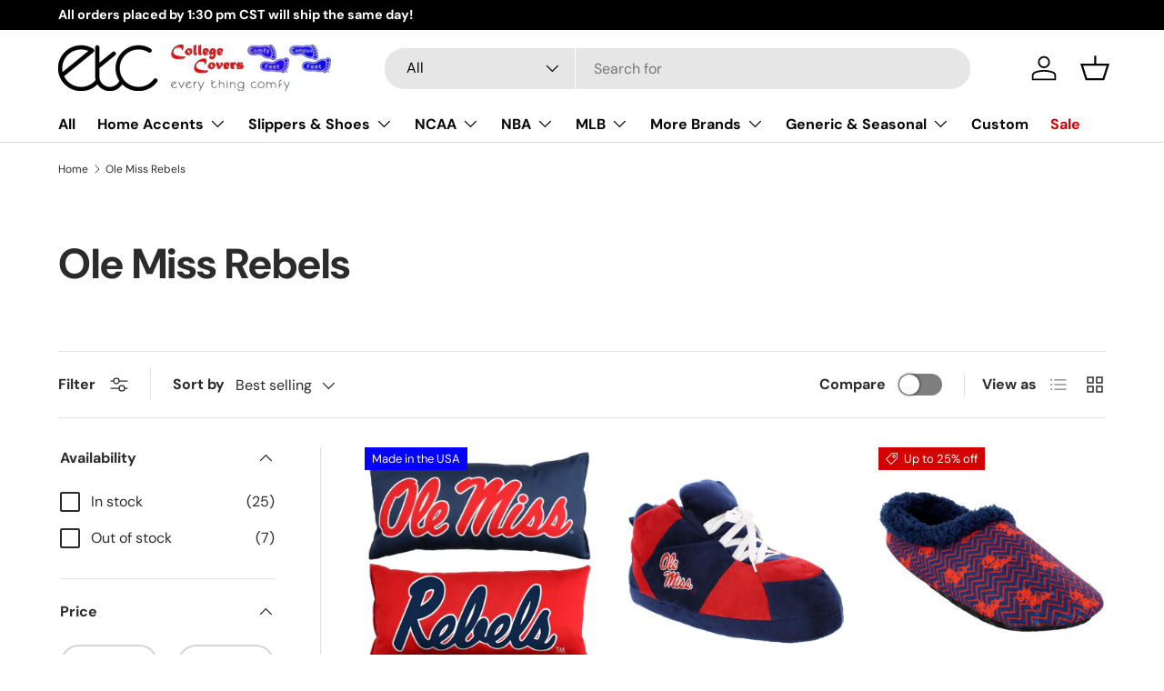

--- FILE ---
content_type: text/html; charset=utf-8
request_url: https://collegecovers.com/collections/ole-miss-rebels
body_size: 60985
content:
<!doctype html>
<html class="no-js" lang="en" dir="ltr">
<head><meta charset="utf-8">
<meta name="viewport" content="width=device-width,initial-scale=1">
<title>Ole Miss Rebels &ndash; Everything Comfy - College Covers - Comfy Feet</title><link rel="canonical" href="https://collegecovers.com/collections/ole-miss-rebels"><link rel="icon" href="//collegecovers.com/cdn/shop/files/favicon-etc-48x48.png?crop=center&height=48&v=1741878011&width=48" type="image/png">
  <link rel="apple-touch-icon" href="//collegecovers.com/cdn/shop/files/favicon-etc-48x48.png?crop=center&height=180&v=1741878011&width=180"><meta name="description" content="Originally known as the Mississippi Flood, the Rebels were renamed in 1936. The school&#39;s colors are cardinal red and navy blue , purposely chosen to mirror the school colors of Harvard and Yale, respectively.Throughout the 115-year history of Ole Miss football, the Rebels have won six Southeastern Conference titles and"><meta property="og:site_name" content="Everything Comfy - College Covers - Comfy Feet">
<meta property="og:url" content="https://collegecovers.com/collections/ole-miss-rebels">
<meta property="og:title" content="Ole Miss Rebels">
<meta property="og:type" content="product.group">
<meta property="og:description" content="Originally known as the Mississippi Flood, the Rebels were renamed in 1936. The school&#39;s colors are cardinal red and navy blue , purposely chosen to mirror the school colors of Harvard and Yale, respectively.Throughout the 115-year history of Ole Miss football, the Rebels have won six Southeastern Conference titles and"><meta property="og:image" content="http://collegecovers.com/cdn/shop/collections/Ole-Miss-Rebels.jpg?crop=center&height=1200&v=1589381744&width=1200">
  <meta property="og:image:secure_url" content="https://collegecovers.com/cdn/shop/collections/Ole-Miss-Rebels.jpg?crop=center&height=1200&v=1589381744&width=1200">
  <meta property="og:image:width" content="600">
  <meta property="og:image:height" content="600"><meta name="twitter:card" content="summary_large_image">
<meta name="twitter:title" content="Ole Miss Rebels">
<meta name="twitter:description" content="Originally known as the Mississippi Flood, the Rebels were renamed in 1936. The school&#39;s colors are cardinal red and navy blue , purposely chosen to mirror the school colors of Harvard and Yale, respectively.Throughout the 115-year history of Ole Miss football, the Rebels have won six Southeastern Conference titles and">
<link rel="preload" href="//collegecovers.com/cdn/shop/t/48/assets/main.css?v=160821712262478566341765289886" as="style"><style data-shopify>
@font-face {
  font-family: "DM Sans";
  font-weight: 400;
  font-style: normal;
  font-display: swap;
  src: url("//collegecovers.com/cdn/fonts/dm_sans/dmsans_n4.ec80bd4dd7e1a334c969c265873491ae56018d72.woff2") format("woff2"),
       url("//collegecovers.com/cdn/fonts/dm_sans/dmsans_n4.87bdd914d8a61247b911147ae68e754d695c58a6.woff") format("woff");
}
@font-face {
  font-family: "DM Sans";
  font-weight: 700;
  font-style: normal;
  font-display: swap;
  src: url("//collegecovers.com/cdn/fonts/dm_sans/dmsans_n7.97e21d81502002291ea1de8aefb79170c6946ce5.woff2") format("woff2"),
       url("//collegecovers.com/cdn/fonts/dm_sans/dmsans_n7.af5c214f5116410ca1d53a2090665620e78e2e1b.woff") format("woff");
}
@font-face {
  font-family: "DM Sans";
  font-weight: 400;
  font-style: italic;
  font-display: swap;
  src: url("//collegecovers.com/cdn/fonts/dm_sans/dmsans_i4.b8fe05e69ee95d5a53155c346957d8cbf5081c1a.woff2") format("woff2"),
       url("//collegecovers.com/cdn/fonts/dm_sans/dmsans_i4.403fe28ee2ea63e142575c0aa47684d65f8c23a0.woff") format("woff");
}
@font-face {
  font-family: "DM Sans";
  font-weight: 700;
  font-style: italic;
  font-display: swap;
  src: url("//collegecovers.com/cdn/fonts/dm_sans/dmsans_i7.52b57f7d7342eb7255084623d98ab83fd96e7f9b.woff2") format("woff2"),
       url("//collegecovers.com/cdn/fonts/dm_sans/dmsans_i7.d5e14ef18a1d4a8ce78a4187580b4eb1759c2eda.woff") format("woff");
}
@font-face {
  font-family: "DM Sans";
  font-weight: 700;
  font-style: normal;
  font-display: swap;
  src: url("//collegecovers.com/cdn/fonts/dm_sans/dmsans_n7.97e21d81502002291ea1de8aefb79170c6946ce5.woff2") format("woff2"),
       url("//collegecovers.com/cdn/fonts/dm_sans/dmsans_n7.af5c214f5116410ca1d53a2090665620e78e2e1b.woff") format("woff");
}
@font-face {
  font-family: "DM Sans";
  font-weight: 700;
  font-style: normal;
  font-display: swap;
  src: url("//collegecovers.com/cdn/fonts/dm_sans/dmsans_n7.97e21d81502002291ea1de8aefb79170c6946ce5.woff2") format("woff2"),
       url("//collegecovers.com/cdn/fonts/dm_sans/dmsans_n7.af5c214f5116410ca1d53a2090665620e78e2e1b.woff") format("woff");
}
:root {
      --bg-color: 255 255 255 / 1.0;
      --bg-color-og: 255 255 255 / 1.0;
      --heading-color: 42 43 42;
      --text-color: 42 43 42;
      --text-color-og: 42 43 42;
      --scrollbar-color: 42 43 42;
      --link-color: 210 0 1;
      --link-color-og: 210 0 1;
      --star-color: 255 159 28;--swatch-border-color-default: 212 213 212;
        --swatch-border-color-active: 149 149 149;
        --swatch-card-size: 24px;
        --swatch-variant-picker-size: 64px;--color-scheme-1-bg: 244 244 244 / 1.0;
      --color-scheme-1-grad: linear-gradient(180deg, rgba(244, 244, 244, 1), rgba(244, 244, 244, 1) 100%);
      --color-scheme-1-heading: 42 43 42;
      --color-scheme-1-text: 42 43 42;
      --color-scheme-1-btn-bg: 210 0 1;
      --color-scheme-1-btn-text: 255 255 255;
      --color-scheme-1-btn-bg-hover: 219 51 52;--color-scheme-2-bg: 42 43 42 / 1.0;
      --color-scheme-2-grad: linear-gradient(225deg, rgba(51, 59, 67, 0.88) 8%, rgba(41, 47, 54, 1) 56%, rgba(20, 20, 20, 1) 92%);
      --color-scheme-2-heading: 255 255 255;
      --color-scheme-2-text: 255 255 255;
      --color-scheme-2-btn-bg: 244 244 244;
      --color-scheme-2-btn-text: 42 43 42;
      --color-scheme-2-btn-bg-hover: 222 222 222;--color-scheme-3-bg: 210 0 1 / 1.0;
      --color-scheme-3-grad: linear-gradient(215deg, rgba(255, 88, 13, 1) 8%, rgba(210, 47, 0, 1) 42%, rgba(210, 0, 1, 1) 92%);
      --color-scheme-3-heading: 255 255 255;
      --color-scheme-3-text: 255 255 255;
      --color-scheme-3-btn-bg: 42 43 42;
      --color-scheme-3-btn-text: 255 255 255;
      --color-scheme-3-btn-bg-hover: 82 83 82;

      --drawer-bg-color: 255 255 255 / 1.0;
      --drawer-text-color: 42 43 42;

      --panel-bg-color: 244 244 244 / 1.0;
      --panel-heading-color: 42 43 42;
      --panel-text-color: 42 43 42;

      --in-stock-text-color: 44 126 63;
      --low-stock-text-color: 210 134 26;
      --very-low-stock-text-color: 180 12 28;
      --no-stock-text-color: 119 119 119;
      --no-stock-backordered-text-color: 119 119 119;

      --error-bg-color: 252 237 238;
      --error-text-color: 180 12 28;
      --success-bg-color: 232 246 234;
      --success-text-color: 44 126 63;
      --info-bg-color: 228 237 250;
      --info-text-color: 26 102 210;

      --heading-font-family: "DM Sans", sans-serif;
      --heading-font-style: normal;
      --heading-font-weight: 700;
      --heading-scale-start: 4;

      --navigation-font-family: "DM Sans", sans-serif;
      --navigation-font-style: normal;
      --navigation-font-weight: 700;--heading-text-transform: none;
--subheading-text-transform: none;
      --body-font-family: "DM Sans", sans-serif;
      --body-font-style: normal;
      --body-font-weight: 400;
      --body-font-size: 16;

      --section-gap: 48;
      --heading-gap: calc(8 * var(--space-unit));--grid-column-gap: 20px;--btn-bg-color: 42 43 42;
      --btn-bg-hover-color: 82 83 82;
      --btn-text-color: 255 255 255;
      --btn-bg-color-og: 42 43 42;
      --btn-text-color-og: 255 255 255;
      --btn-alt-bg-color: 255 255 255;
      --btn-alt-bg-alpha: 1.0;
      --btn-alt-text-color: 42 43 42;
      --btn-border-width: 2px;
      --btn-padding-y: 12px;

      
      --btn-border-radius: 28px;
      

      --btn-lg-border-radius: 50%;
      --btn-icon-border-radius: 50%;
      --input-with-btn-inner-radius: var(--btn-border-radius);

      --input-bg-color: 255 255 255 / 1.0;
      --input-text-color: 42 43 42;
      --input-border-width: 2px;
      --input-border-radius: 26px;
      --textarea-border-radius: 12px;
      --input-border-radius: 28px;
      --input-lg-border-radius: 34px;
      --input-bg-color-diff-3: #f7f7f7;
      --input-bg-color-diff-6: #f0f0f0;

      --modal-border-radius: 16px;
      --modal-overlay-color: 0 0 0;
      --modal-overlay-opacity: 0.4;
      --drawer-border-radius: 16px;
      --overlay-border-radius: 0px;

      --custom-label-bg-color: 6 1 252 / 1.0;
      --custom-label-text-color: 255 255 255 / 1.0;--sale-label-bg-color: 210 0 1 / 1.0;
      --sale-label-text-color: 255 255 255 / 1.0;--sold-out-label-bg-color: 42 43 42 / 1.0;
      --sold-out-label-text-color: 255 255 255 / 1.0;--new-label-bg-color: 26 102 210 / 1.0;
      --new-label-text-color: 255 255 255 / 1.0;--preorder-label-bg-color: 0 166 237 / 1.0;
      --preorder-label-text-color: 255 255 255 / 1.0;

      --collection-label-color: 0 126 18 / 1.0;

      --page-width: 1260px;
      --gutter-sm: 20px;
      --gutter-md: 32px;
      --gutter-lg: 64px;

      --payment-terms-bg-color: #ffffff;

      --coll-card-bg-color: #F9F9F9;
      --coll-card-border-color: #f2f2f2;

      --card-highlight-bg-color: #F9F9F9;
      --card-highlight-text-color: 85 85 85;
      --card-highlight-border-color: #E1E1E1;
        
          --aos-animate-duration: 0.6s;
        

        
          --aos-min-width: 0;
        
      

      --reading-width: 48em;
    }

    @media (max-width: 769px) {
      :root {
        --reading-width: 36em;
      }
    }
  </style><link rel="stylesheet" href="//collegecovers.com/cdn/shop/t/48/assets/main.css?v=160821712262478566341765289886">
  <script src="//collegecovers.com/cdn/shop/t/48/assets/main.js?v=102719207125010519441765289886" defer="defer"></script><link rel="preload" href="//collegecovers.com/cdn/fonts/dm_sans/dmsans_n4.ec80bd4dd7e1a334c969c265873491ae56018d72.woff2" as="font" type="font/woff2" crossorigin fetchpriority="high"><link rel="preload" href="//collegecovers.com/cdn/fonts/dm_sans/dmsans_n7.97e21d81502002291ea1de8aefb79170c6946ce5.woff2" as="font" type="font/woff2" crossorigin fetchpriority="high"><script>window.performance && window.performance.mark && window.performance.mark('shopify.content_for_header.start');</script><meta name="google-site-verification" content="K_Mw_IvyoefOYi8wXE_pgx64i9nrqoSAHZ44Lxk7m1E">
<meta name="facebook-domain-verification" content="fhogmu4ze96vhnwj6k1rvspt1sowb3">
<meta id="shopify-digital-wallet" name="shopify-digital-wallet" content="/2473852994/digital_wallets/dialog">
<meta name="shopify-checkout-api-token" content="28818c7af7b0a9fb7454a35e40fac8d5">
<link rel="alternate" type="application/atom+xml" title="Feed" href="/collections/ole-miss-rebels.atom" />
<link rel="next" href="/collections/ole-miss-rebels?page=2">
<link rel="alternate" type="application/json+oembed" href="https://collegecovers.com/collections/ole-miss-rebels.oembed">
<script async="async" src="/checkouts/internal/preloads.js?locale=en-US"></script>
<link rel="preconnect" href="https://shop.app" crossorigin="anonymous">
<script async="async" src="https://shop.app/checkouts/internal/preloads.js?locale=en-US&shop_id=2473852994" crossorigin="anonymous"></script>
<script id="apple-pay-shop-capabilities" type="application/json">{"shopId":2473852994,"countryCode":"US","currencyCode":"USD","merchantCapabilities":["supports3DS"],"merchantId":"gid:\/\/shopify\/Shop\/2473852994","merchantName":"Everything Comfy - College Covers - Comfy Feet","requiredBillingContactFields":["postalAddress","email"],"requiredShippingContactFields":["postalAddress","email"],"shippingType":"shipping","supportedNetworks":["visa","masterCard","amex","discover","elo","jcb"],"total":{"type":"pending","label":"Everything Comfy - College Covers - Comfy Feet","amount":"1.00"},"shopifyPaymentsEnabled":true,"supportsSubscriptions":true}</script>
<script id="shopify-features" type="application/json">{"accessToken":"28818c7af7b0a9fb7454a35e40fac8d5","betas":["rich-media-storefront-analytics"],"domain":"collegecovers.com","predictiveSearch":true,"shopId":2473852994,"locale":"en"}</script>
<script>var Shopify = Shopify || {};
Shopify.shop = "college-covers.myshopify.com";
Shopify.locale = "en";
Shopify.currency = {"active":"USD","rate":"1.0"};
Shopify.country = "US";
Shopify.theme = {"name":"Enterprise 2.0","id":138291576898,"schema_name":"Enterprise","schema_version":"2.1.0","theme_store_id":1657,"role":"main"};
Shopify.theme.handle = "null";
Shopify.theme.style = {"id":null,"handle":null};
Shopify.cdnHost = "collegecovers.com/cdn";
Shopify.routes = Shopify.routes || {};
Shopify.routes.root = "/";</script>
<script type="module">!function(o){(o.Shopify=o.Shopify||{}).modules=!0}(window);</script>
<script>!function(o){function n(){var o=[];function n(){o.push(Array.prototype.slice.apply(arguments))}return n.q=o,n}var t=o.Shopify=o.Shopify||{};t.loadFeatures=n(),t.autoloadFeatures=n()}(window);</script>
<script>
  window.ShopifyPay = window.ShopifyPay || {};
  window.ShopifyPay.apiHost = "shop.app\/pay";
  window.ShopifyPay.redirectState = null;
</script>
<script id="shop-js-analytics" type="application/json">{"pageType":"collection"}</script>
<script defer="defer" async type="module" src="//collegecovers.com/cdn/shopifycloud/shop-js/modules/v2/client.init-shop-cart-sync_WVOgQShq.en.esm.js"></script>
<script defer="defer" async type="module" src="//collegecovers.com/cdn/shopifycloud/shop-js/modules/v2/chunk.common_C_13GLB1.esm.js"></script>
<script defer="defer" async type="module" src="//collegecovers.com/cdn/shopifycloud/shop-js/modules/v2/chunk.modal_CLfMGd0m.esm.js"></script>
<script type="module">
  await import("//collegecovers.com/cdn/shopifycloud/shop-js/modules/v2/client.init-shop-cart-sync_WVOgQShq.en.esm.js");
await import("//collegecovers.com/cdn/shopifycloud/shop-js/modules/v2/chunk.common_C_13GLB1.esm.js");
await import("//collegecovers.com/cdn/shopifycloud/shop-js/modules/v2/chunk.modal_CLfMGd0m.esm.js");

  window.Shopify.SignInWithShop?.initShopCartSync?.({"fedCMEnabled":true,"windoidEnabled":true});

</script>
<script>
  window.Shopify = window.Shopify || {};
  if (!window.Shopify.featureAssets) window.Shopify.featureAssets = {};
  window.Shopify.featureAssets['shop-js'] = {"shop-cart-sync":["modules/v2/client.shop-cart-sync_DuR37GeY.en.esm.js","modules/v2/chunk.common_C_13GLB1.esm.js","modules/v2/chunk.modal_CLfMGd0m.esm.js"],"init-fed-cm":["modules/v2/client.init-fed-cm_BucUoe6W.en.esm.js","modules/v2/chunk.common_C_13GLB1.esm.js","modules/v2/chunk.modal_CLfMGd0m.esm.js"],"shop-toast-manager":["modules/v2/client.shop-toast-manager_B0JfrpKj.en.esm.js","modules/v2/chunk.common_C_13GLB1.esm.js","modules/v2/chunk.modal_CLfMGd0m.esm.js"],"init-shop-cart-sync":["modules/v2/client.init-shop-cart-sync_WVOgQShq.en.esm.js","modules/v2/chunk.common_C_13GLB1.esm.js","modules/v2/chunk.modal_CLfMGd0m.esm.js"],"shop-button":["modules/v2/client.shop-button_B_U3bv27.en.esm.js","modules/v2/chunk.common_C_13GLB1.esm.js","modules/v2/chunk.modal_CLfMGd0m.esm.js"],"init-windoid":["modules/v2/client.init-windoid_DuP9q_di.en.esm.js","modules/v2/chunk.common_C_13GLB1.esm.js","modules/v2/chunk.modal_CLfMGd0m.esm.js"],"shop-cash-offers":["modules/v2/client.shop-cash-offers_BmULhtno.en.esm.js","modules/v2/chunk.common_C_13GLB1.esm.js","modules/v2/chunk.modal_CLfMGd0m.esm.js"],"pay-button":["modules/v2/client.pay-button_CrPSEbOK.en.esm.js","modules/v2/chunk.common_C_13GLB1.esm.js","modules/v2/chunk.modal_CLfMGd0m.esm.js"],"init-customer-accounts":["modules/v2/client.init-customer-accounts_jNk9cPYQ.en.esm.js","modules/v2/client.shop-login-button_DJ5ldayH.en.esm.js","modules/v2/chunk.common_C_13GLB1.esm.js","modules/v2/chunk.modal_CLfMGd0m.esm.js"],"avatar":["modules/v2/client.avatar_BTnouDA3.en.esm.js"],"checkout-modal":["modules/v2/client.checkout-modal_pBPyh9w8.en.esm.js","modules/v2/chunk.common_C_13GLB1.esm.js","modules/v2/chunk.modal_CLfMGd0m.esm.js"],"init-shop-for-new-customer-accounts":["modules/v2/client.init-shop-for-new-customer-accounts_BUoCy7a5.en.esm.js","modules/v2/client.shop-login-button_DJ5ldayH.en.esm.js","modules/v2/chunk.common_C_13GLB1.esm.js","modules/v2/chunk.modal_CLfMGd0m.esm.js"],"init-customer-accounts-sign-up":["modules/v2/client.init-customer-accounts-sign-up_CnczCz9H.en.esm.js","modules/v2/client.shop-login-button_DJ5ldayH.en.esm.js","modules/v2/chunk.common_C_13GLB1.esm.js","modules/v2/chunk.modal_CLfMGd0m.esm.js"],"init-shop-email-lookup-coordinator":["modules/v2/client.init-shop-email-lookup-coordinator_CzjY5t9o.en.esm.js","modules/v2/chunk.common_C_13GLB1.esm.js","modules/v2/chunk.modal_CLfMGd0m.esm.js"],"shop-follow-button":["modules/v2/client.shop-follow-button_CsYC63q7.en.esm.js","modules/v2/chunk.common_C_13GLB1.esm.js","modules/v2/chunk.modal_CLfMGd0m.esm.js"],"shop-login-button":["modules/v2/client.shop-login-button_DJ5ldayH.en.esm.js","modules/v2/chunk.common_C_13GLB1.esm.js","modules/v2/chunk.modal_CLfMGd0m.esm.js"],"shop-login":["modules/v2/client.shop-login_B9ccPdmx.en.esm.js","modules/v2/chunk.common_C_13GLB1.esm.js","modules/v2/chunk.modal_CLfMGd0m.esm.js"],"lead-capture":["modules/v2/client.lead-capture_D0K_KgYb.en.esm.js","modules/v2/chunk.common_C_13GLB1.esm.js","modules/v2/chunk.modal_CLfMGd0m.esm.js"],"payment-terms":["modules/v2/client.payment-terms_BWmiNN46.en.esm.js","modules/v2/chunk.common_C_13GLB1.esm.js","modules/v2/chunk.modal_CLfMGd0m.esm.js"]};
</script>
<script>(function() {
  var isLoaded = false;
  function asyncLoad() {
    if (isLoaded) return;
    isLoaded = true;
    var urls = ["https:\/\/bingshoppingtool-t2app-prod.trafficmanager.net\/uet\/tracking_script?shop=college-covers.myshopify.com"];
    for (var i = 0; i < urls.length; i++) {
      var s = document.createElement('script');
      s.type = 'text/javascript';
      s.async = true;
      s.src = urls[i];
      var x = document.getElementsByTagName('script')[0];
      x.parentNode.insertBefore(s, x);
    }
  };
  if(window.attachEvent) {
    window.attachEvent('onload', asyncLoad);
  } else {
    window.addEventListener('load', asyncLoad, false);
  }
})();</script>
<script id="__st">var __st={"a":2473852994,"offset":-21600,"reqid":"3f607308-a939-48f2-9084-37112291a121-1769561277","pageurl":"collegecovers.com\/collections\/ole-miss-rebels","u":"97893c369096","p":"collection","rtyp":"collection","rid":159589892162};</script>
<script>window.ShopifyPaypalV4VisibilityTracking = true;</script>
<script id="captcha-bootstrap">!function(){'use strict';const t='contact',e='account',n='new_comment',o=[[t,t],['blogs',n],['comments',n],[t,'customer']],c=[[e,'customer_login'],[e,'guest_login'],[e,'recover_customer_password'],[e,'create_customer']],r=t=>t.map((([t,e])=>`form[action*='/${t}']:not([data-nocaptcha='true']) input[name='form_type'][value='${e}']`)).join(','),a=t=>()=>t?[...document.querySelectorAll(t)].map((t=>t.form)):[];function s(){const t=[...o],e=r(t);return a(e)}const i='password',u='form_key',d=['recaptcha-v3-token','g-recaptcha-response','h-captcha-response',i],f=()=>{try{return window.sessionStorage}catch{return}},m='__shopify_v',_=t=>t.elements[u];function p(t,e,n=!1){try{const o=window.sessionStorage,c=JSON.parse(o.getItem(e)),{data:r}=function(t){const{data:e,action:n}=t;return t[m]||n?{data:e,action:n}:{data:t,action:n}}(c);for(const[e,n]of Object.entries(r))t.elements[e]&&(t.elements[e].value=n);n&&o.removeItem(e)}catch(o){console.error('form repopulation failed',{error:o})}}const l='form_type',E='cptcha';function T(t){t.dataset[E]=!0}const w=window,h=w.document,L='Shopify',v='ce_forms',y='captcha';let A=!1;((t,e)=>{const n=(g='f06e6c50-85a8-45c8-87d0-21a2b65856fe',I='https://cdn.shopify.com/shopifycloud/storefront-forms-hcaptcha/ce_storefront_forms_captcha_hcaptcha.v1.5.2.iife.js',D={infoText:'Protected by hCaptcha',privacyText:'Privacy',termsText:'Terms'},(t,e,n)=>{const o=w[L][v],c=o.bindForm;if(c)return c(t,g,e,D).then(n);var r;o.q.push([[t,g,e,D],n]),r=I,A||(h.body.append(Object.assign(h.createElement('script'),{id:'captcha-provider',async:!0,src:r})),A=!0)});var g,I,D;w[L]=w[L]||{},w[L][v]=w[L][v]||{},w[L][v].q=[],w[L][y]=w[L][y]||{},w[L][y].protect=function(t,e){n(t,void 0,e),T(t)},Object.freeze(w[L][y]),function(t,e,n,w,h,L){const[v,y,A,g]=function(t,e,n){const i=e?o:[],u=t?c:[],d=[...i,...u],f=r(d),m=r(i),_=r(d.filter((([t,e])=>n.includes(e))));return[a(f),a(m),a(_),s()]}(w,h,L),I=t=>{const e=t.target;return e instanceof HTMLFormElement?e:e&&e.form},D=t=>v().includes(t);t.addEventListener('submit',(t=>{const e=I(t);if(!e)return;const n=D(e)&&!e.dataset.hcaptchaBound&&!e.dataset.recaptchaBound,o=_(e),c=g().includes(e)&&(!o||!o.value);(n||c)&&t.preventDefault(),c&&!n&&(function(t){try{if(!f())return;!function(t){const e=f();if(!e)return;const n=_(t);if(!n)return;const o=n.value;o&&e.removeItem(o)}(t);const e=Array.from(Array(32),(()=>Math.random().toString(36)[2])).join('');!function(t,e){_(t)||t.append(Object.assign(document.createElement('input'),{type:'hidden',name:u})),t.elements[u].value=e}(t,e),function(t,e){const n=f();if(!n)return;const o=[...t.querySelectorAll(`input[type='${i}']`)].map((({name:t})=>t)),c=[...d,...o],r={};for(const[a,s]of new FormData(t).entries())c.includes(a)||(r[a]=s);n.setItem(e,JSON.stringify({[m]:1,action:t.action,data:r}))}(t,e)}catch(e){console.error('failed to persist form',e)}}(e),e.submit())}));const S=(t,e)=>{t&&!t.dataset[E]&&(n(t,e.some((e=>e===t))),T(t))};for(const o of['focusin','change'])t.addEventListener(o,(t=>{const e=I(t);D(e)&&S(e,y())}));const B=e.get('form_key'),M=e.get(l),P=B&&M;t.addEventListener('DOMContentLoaded',(()=>{const t=y();if(P)for(const e of t)e.elements[l].value===M&&p(e,B);[...new Set([...A(),...v().filter((t=>'true'===t.dataset.shopifyCaptcha))])].forEach((e=>S(e,t)))}))}(h,new URLSearchParams(w.location.search),n,t,e,['guest_login'])})(!0,!0)}();</script>
<script integrity="sha256-4kQ18oKyAcykRKYeNunJcIwy7WH5gtpwJnB7kiuLZ1E=" data-source-attribution="shopify.loadfeatures" defer="defer" src="//collegecovers.com/cdn/shopifycloud/storefront/assets/storefront/load_feature-a0a9edcb.js" crossorigin="anonymous"></script>
<script crossorigin="anonymous" defer="defer" src="//collegecovers.com/cdn/shopifycloud/storefront/assets/shopify_pay/storefront-65b4c6d7.js?v=20250812"></script>
<script data-source-attribution="shopify.dynamic_checkout.dynamic.init">var Shopify=Shopify||{};Shopify.PaymentButton=Shopify.PaymentButton||{isStorefrontPortableWallets:!0,init:function(){window.Shopify.PaymentButton.init=function(){};var t=document.createElement("script");t.src="https://collegecovers.com/cdn/shopifycloud/portable-wallets/latest/portable-wallets.en.js",t.type="module",document.head.appendChild(t)}};
</script>
<script data-source-attribution="shopify.dynamic_checkout.buyer_consent">
  function portableWalletsHideBuyerConsent(e){var t=document.getElementById("shopify-buyer-consent"),n=document.getElementById("shopify-subscription-policy-button");t&&n&&(t.classList.add("hidden"),t.setAttribute("aria-hidden","true"),n.removeEventListener("click",e))}function portableWalletsShowBuyerConsent(e){var t=document.getElementById("shopify-buyer-consent"),n=document.getElementById("shopify-subscription-policy-button");t&&n&&(t.classList.remove("hidden"),t.removeAttribute("aria-hidden"),n.addEventListener("click",e))}window.Shopify?.PaymentButton&&(window.Shopify.PaymentButton.hideBuyerConsent=portableWalletsHideBuyerConsent,window.Shopify.PaymentButton.showBuyerConsent=portableWalletsShowBuyerConsent);
</script>
<script data-source-attribution="shopify.dynamic_checkout.cart.bootstrap">document.addEventListener("DOMContentLoaded",(function(){function t(){return document.querySelector("shopify-accelerated-checkout-cart, shopify-accelerated-checkout")}if(t())Shopify.PaymentButton.init();else{new MutationObserver((function(e,n){t()&&(Shopify.PaymentButton.init(),n.disconnect())})).observe(document.body,{childList:!0,subtree:!0})}}));
</script>
<link id="shopify-accelerated-checkout-styles" rel="stylesheet" media="screen" href="https://collegecovers.com/cdn/shopifycloud/portable-wallets/latest/accelerated-checkout-backwards-compat.css" crossorigin="anonymous">
<style id="shopify-accelerated-checkout-cart">
        #shopify-buyer-consent {
  margin-top: 1em;
  display: inline-block;
  width: 100%;
}

#shopify-buyer-consent.hidden {
  display: none;
}

#shopify-subscription-policy-button {
  background: none;
  border: none;
  padding: 0;
  text-decoration: underline;
  font-size: inherit;
  cursor: pointer;
}

#shopify-subscription-policy-button::before {
  box-shadow: none;
}

      </style>
<script id="sections-script" data-sections="header,footer" defer="defer" src="//collegecovers.com/cdn/shop/t/48/compiled_assets/scripts.js?v=4045"></script>
<script>window.performance && window.performance.mark && window.performance.mark('shopify.content_for_header.end');</script>

    <script src="//collegecovers.com/cdn/shop/t/48/assets/animate-on-scroll.js?v=15249566486942820451765289886" defer="defer"></script>
    <link rel="stylesheet" href="//collegecovers.com/cdn/shop/t/48/assets/animate-on-scroll.css?v=116194678796051782541765289886">
  

  <script>document.documentElement.className = document.documentElement.className.replace('no-js', 'js');</script><!-- CC Custom Head Start --><!-- CC Custom Head End --><!-- BEGIN app block: shopify://apps/judge-me-reviews/blocks/judgeme_core/61ccd3b1-a9f2-4160-9fe9-4fec8413e5d8 --><!-- Start of Judge.me Core -->






<link rel="dns-prefetch" href="https://cdnwidget.judge.me">
<link rel="dns-prefetch" href="https://cdn.judge.me">
<link rel="dns-prefetch" href="https://cdn1.judge.me">
<link rel="dns-prefetch" href="https://api.judge.me">

<script data-cfasync='false' class='jdgm-settings-script'>window.jdgmSettings={"pagination":5,"disable_web_reviews":false,"badge_no_review_text":"No reviews","badge_n_reviews_text":"{{ n }} review/reviews","badge_star_color":"#FF9F1C","hide_badge_preview_if_no_reviews":true,"badge_hide_text":false,"enforce_center_preview_badge":false,"widget_title":"Customer Reviews","widget_open_form_text":"Write a review","widget_close_form_text":"Cancel review","widget_refresh_page_text":"Refresh page","widget_summary_text":"Based on {{ number_of_reviews }} review/reviews","widget_no_review_text":"Be the first to write a review","widget_name_field_text":"Display name","widget_verified_name_field_text":"Verified Name (public)","widget_name_placeholder_text":"Display name","widget_required_field_error_text":"This field is required.","widget_email_field_text":"Email address","widget_verified_email_field_text":"Verified Email (private, can not be edited)","widget_email_placeholder_text":"Your email address","widget_email_field_error_text":"Please enter a valid email address.","widget_rating_field_text":"Rating","widget_review_title_field_text":"Review Title","widget_review_title_placeholder_text":"Give your review a title","widget_review_body_field_text":"Review content","widget_review_body_placeholder_text":"Start writing here...","widget_pictures_field_text":"Picture/Video (optional)","widget_submit_review_text":"Submit Review","widget_submit_verified_review_text":"Submit Verified Review","widget_submit_success_msg_with_auto_publish":"Thank you! Please refresh the page in a few moments to see your review. You can remove or edit your review by logging into \u003ca href='https://judge.me/login' target='_blank' rel='nofollow noopener'\u003eJudge.me\u003c/a\u003e","widget_submit_success_msg_no_auto_publish":"Thank you! Your review will be published as soon as it is approved by the shop admin. You can remove or edit your review by logging into \u003ca href='https://judge.me/login' target='_blank' rel='nofollow noopener'\u003eJudge.me\u003c/a\u003e","widget_show_default_reviews_out_of_total_text":"Showing {{ n_reviews_shown }} out of {{ n_reviews }} reviews.","widget_show_all_link_text":"Show all","widget_show_less_link_text":"Show less","widget_author_said_text":"{{ reviewer_name }} said:","widget_days_text":"{{ n }} days ago","widget_weeks_text":"{{ n }} week/weeks ago","widget_months_text":"{{ n }} month/months ago","widget_years_text":"{{ n }} year/years ago","widget_yesterday_text":"Yesterday","widget_today_text":"Today","widget_replied_text":"\u003e\u003e {{ shop_name }} replied:","widget_read_more_text":"Read more","widget_reviewer_name_as_initial":"","widget_rating_filter_color":"#fbcd0a","widget_rating_filter_see_all_text":"See all reviews","widget_sorting_most_recent_text":"Most Recent","widget_sorting_highest_rating_text":"Highest Rating","widget_sorting_lowest_rating_text":"Lowest Rating","widget_sorting_with_pictures_text":"Only Pictures","widget_sorting_most_helpful_text":"Most Helpful","widget_open_question_form_text":"Ask a question","widget_reviews_subtab_text":"Reviews","widget_questions_subtab_text":"Questions","widget_question_label_text":"Question","widget_answer_label_text":"Answer","widget_question_placeholder_text":"Write your question here","widget_submit_question_text":"Submit Question","widget_question_submit_success_text":"Thank you for your question! We will notify you once it gets answered.","widget_star_color":"#FF9F1C","verified_badge_text":"Verified","verified_badge_bg_color":"","verified_badge_text_color":"","verified_badge_placement":"left-of-reviewer-name","widget_review_max_height":"","widget_hide_border":false,"widget_social_share":false,"widget_thumb":false,"widget_review_location_show":false,"widget_location_format":"","all_reviews_include_out_of_store_products":true,"all_reviews_out_of_store_text":"(out of store)","all_reviews_pagination":100,"all_reviews_product_name_prefix_text":"about","enable_review_pictures":true,"enable_question_anwser":false,"widget_theme":"default","review_date_format":"mm/dd/yyyy","default_sort_method":"most-recent","widget_product_reviews_subtab_text":"Product Reviews","widget_shop_reviews_subtab_text":"Shop Reviews","widget_other_products_reviews_text":"Reviews for other products","widget_store_reviews_subtab_text":"Store reviews","widget_no_store_reviews_text":"This store hasn't received any reviews yet","widget_web_restriction_product_reviews_text":"This product hasn't received any reviews yet","widget_no_items_text":"No items found","widget_show_more_text":"Show more","widget_write_a_store_review_text":"Write a Store Review","widget_other_languages_heading":"Reviews in Other Languages","widget_translate_review_text":"Translate review to {{ language }}","widget_translating_review_text":"Translating...","widget_show_original_translation_text":"Show original ({{ language }})","widget_translate_review_failed_text":"Review couldn't be translated.","widget_translate_review_retry_text":"Retry","widget_translate_review_try_again_later_text":"Try again later","show_product_url_for_grouped_product":false,"widget_sorting_pictures_first_text":"Pictures First","show_pictures_on_all_rev_page_mobile":false,"show_pictures_on_all_rev_page_desktop":false,"floating_tab_hide_mobile_install_preference":false,"floating_tab_button_name":"★ Reviews","floating_tab_title":"Let customers speak for us","floating_tab_button_color":"","floating_tab_button_background_color":"","floating_tab_url":"","floating_tab_url_enabled":false,"floating_tab_tab_style":"text","all_reviews_text_badge_text":"Customers rate us {{ shop.metafields.judgeme.all_reviews_rating | round: 1 }}/5 based on {{ shop.metafields.judgeme.all_reviews_count }} reviews.","all_reviews_text_badge_text_branded_style":"{{ shop.metafields.judgeme.all_reviews_rating | round: 1 }} out of 5 stars based on {{ shop.metafields.judgeme.all_reviews_count }} reviews","is_all_reviews_text_badge_a_link":false,"show_stars_for_all_reviews_text_badge":false,"all_reviews_text_badge_url":"","all_reviews_text_style":"branded","all_reviews_text_color_style":"judgeme_brand_color","all_reviews_text_color":"#108474","all_reviews_text_show_jm_brand":true,"featured_carousel_show_header":true,"featured_carousel_title":"Let customers speak for us","testimonials_carousel_title":"Customers are saying","videos_carousel_title":"Real customer stories","cards_carousel_title":"Customers are saying","featured_carousel_count_text":"from {{ n }} reviews","featured_carousel_add_link_to_all_reviews_page":false,"featured_carousel_url":"","featured_carousel_show_images":true,"featured_carousel_autoslide_interval":5,"featured_carousel_arrows_on_the_sides":false,"featured_carousel_height":250,"featured_carousel_width":80,"featured_carousel_image_size":0,"featured_carousel_image_height":250,"featured_carousel_arrow_color":"#eeeeee","verified_count_badge_style":"branded","verified_count_badge_orientation":"horizontal","verified_count_badge_color_style":"judgeme_brand_color","verified_count_badge_color":"#108474","is_verified_count_badge_a_link":false,"verified_count_badge_url":"","verified_count_badge_show_jm_brand":true,"widget_rating_preset_default":5,"widget_first_sub_tab":"product-reviews","widget_show_histogram":true,"widget_histogram_use_custom_color":false,"widget_pagination_use_custom_color":false,"widget_star_use_custom_color":true,"widget_verified_badge_use_custom_color":false,"widget_write_review_use_custom_color":false,"picture_reminder_submit_button":"Upload Pictures","enable_review_videos":false,"mute_video_by_default":false,"widget_sorting_videos_first_text":"Videos First","widget_review_pending_text":"Pending","featured_carousel_items_for_large_screen":3,"social_share_options_order":"Facebook,Twitter","remove_microdata_snippet":true,"disable_json_ld":false,"enable_json_ld_products":false,"preview_badge_show_question_text":false,"preview_badge_no_question_text":"No questions","preview_badge_n_question_text":"{{ number_of_questions }} question/questions","qa_badge_show_icon":false,"qa_badge_position":"same-row","remove_judgeme_branding":false,"widget_add_search_bar":false,"widget_search_bar_placeholder":"Search","widget_sorting_verified_only_text":"Verified only","featured_carousel_theme":"default","featured_carousel_show_rating":true,"featured_carousel_show_title":true,"featured_carousel_show_body":true,"featured_carousel_show_date":false,"featured_carousel_show_reviewer":true,"featured_carousel_show_product":false,"featured_carousel_header_background_color":"#108474","featured_carousel_header_text_color":"#ffffff","featured_carousel_name_product_separator":"reviewed","featured_carousel_full_star_background":"#108474","featured_carousel_empty_star_background":"#dadada","featured_carousel_vertical_theme_background":"#f9fafb","featured_carousel_verified_badge_enable":true,"featured_carousel_verified_badge_color":"#108474","featured_carousel_border_style":"round","featured_carousel_review_line_length_limit":3,"featured_carousel_more_reviews_button_text":"Read more reviews","featured_carousel_view_product_button_text":"View product","all_reviews_page_load_reviews_on":"scroll","all_reviews_page_load_more_text":"Load More Reviews","disable_fb_tab_reviews":false,"enable_ajax_cdn_cache":false,"widget_advanced_speed_features":5,"widget_public_name_text":"displayed publicly like","default_reviewer_name":"John Smith","default_reviewer_name_has_non_latin":true,"widget_reviewer_anonymous":"Anonymous","medals_widget_title":"Judge.me Review Medals","medals_widget_background_color":"#f9fafb","medals_widget_position":"footer_all_pages","medals_widget_border_color":"#f9fafb","medals_widget_verified_text_position":"left","medals_widget_use_monochromatic_version":false,"medals_widget_elements_color":"#108474","show_reviewer_avatar":true,"widget_invalid_yt_video_url_error_text":"Not a YouTube video URL","widget_max_length_field_error_text":"Please enter no more than {0} characters.","widget_show_country_flag":false,"widget_show_collected_via_shop_app":true,"widget_verified_by_shop_badge_style":"light","widget_verified_by_shop_text":"Verified by Shop","widget_show_photo_gallery":false,"widget_load_with_code_splitting":true,"widget_ugc_install_preference":false,"widget_ugc_title":"Made by us, Shared by you","widget_ugc_subtitle":"Tag us to see your picture featured in our page","widget_ugc_arrows_color":"#ffffff","widget_ugc_primary_button_text":"Buy Now","widget_ugc_primary_button_background_color":"#108474","widget_ugc_primary_button_text_color":"#ffffff","widget_ugc_primary_button_border_width":"0","widget_ugc_primary_button_border_style":"none","widget_ugc_primary_button_border_color":"#108474","widget_ugc_primary_button_border_radius":"25","widget_ugc_secondary_button_text":"Load More","widget_ugc_secondary_button_background_color":"#ffffff","widget_ugc_secondary_button_text_color":"#108474","widget_ugc_secondary_button_border_width":"2","widget_ugc_secondary_button_border_style":"solid","widget_ugc_secondary_button_border_color":"#108474","widget_ugc_secondary_button_border_radius":"25","widget_ugc_reviews_button_text":"View Reviews","widget_ugc_reviews_button_background_color":"#ffffff","widget_ugc_reviews_button_text_color":"#108474","widget_ugc_reviews_button_border_width":"2","widget_ugc_reviews_button_border_style":"solid","widget_ugc_reviews_button_border_color":"#108474","widget_ugc_reviews_button_border_radius":"25","widget_ugc_reviews_button_link_to":"judgeme-reviews-page","widget_ugc_show_post_date":true,"widget_ugc_max_width":"800","widget_rating_metafield_value_type":true,"widget_primary_color":"#2A2B2A","widget_enable_secondary_color":true,"widget_secondary_color":"#edf5f5","widget_summary_average_rating_text":"{{ average_rating }} out of 5","widget_media_grid_title":"Customer photos \u0026 videos","widget_media_grid_see_more_text":"See more","widget_round_style":false,"widget_show_product_medals":true,"widget_verified_by_judgeme_text":"Verified by Judge.me","widget_show_store_medals":true,"widget_verified_by_judgeme_text_in_store_medals":"Verified by Judge.me","widget_media_field_exceed_quantity_message":"Sorry, we can only accept {{ max_media }} for one review.","widget_media_field_exceed_limit_message":"{{ file_name }} is too large, please select a {{ media_type }} less than {{ size_limit }}MB.","widget_review_submitted_text":"Review Submitted!","widget_question_submitted_text":"Question Submitted!","widget_close_form_text_question":"Cancel","widget_write_your_answer_here_text":"Write your answer here","widget_enabled_branded_link":true,"widget_show_collected_by_judgeme":true,"widget_reviewer_name_color":"","widget_write_review_text_color":"","widget_write_review_bg_color":"","widget_collected_by_judgeme_text":"collected by Judge.me","widget_pagination_type":"standard","widget_load_more_text":"Load More","widget_load_more_color":"#108474","widget_full_review_text":"Full Review","widget_read_more_reviews_text":"Read More Reviews","widget_read_questions_text":"Read Questions","widget_questions_and_answers_text":"Questions \u0026 Answers","widget_verified_by_text":"Verified by","widget_verified_text":"Verified","widget_number_of_reviews_text":"{{ number_of_reviews }} reviews","widget_back_button_text":"Back","widget_next_button_text":"Next","widget_custom_forms_filter_button":"Filters","custom_forms_style":"horizontal","widget_show_review_information":false,"how_reviews_are_collected":"How reviews are collected?","widget_show_review_keywords":false,"widget_gdpr_statement":"How we use your data: We'll only contact you about the review you left, and only if necessary. By submitting your review, you agree to Judge.me's \u003ca href='https://judge.me/terms' target='_blank' rel='nofollow noopener'\u003eterms\u003c/a\u003e, \u003ca href='https://judge.me/privacy' target='_blank' rel='nofollow noopener'\u003eprivacy\u003c/a\u003e and \u003ca href='https://judge.me/content-policy' target='_blank' rel='nofollow noopener'\u003econtent\u003c/a\u003e policies.","widget_multilingual_sorting_enabled":false,"widget_translate_review_content_enabled":false,"widget_translate_review_content_method":"manual","popup_widget_review_selection":"automatically_with_pictures","popup_widget_round_border_style":true,"popup_widget_show_title":true,"popup_widget_show_body":true,"popup_widget_show_reviewer":false,"popup_widget_show_product":true,"popup_widget_show_pictures":true,"popup_widget_use_review_picture":true,"popup_widget_show_on_home_page":true,"popup_widget_show_on_product_page":true,"popup_widget_show_on_collection_page":true,"popup_widget_show_on_cart_page":true,"popup_widget_position":"bottom_left","popup_widget_first_review_delay":5,"popup_widget_duration":5,"popup_widget_interval":5,"popup_widget_review_count":5,"popup_widget_hide_on_mobile":true,"review_snippet_widget_round_border_style":true,"review_snippet_widget_card_color":"#FFFFFF","review_snippet_widget_slider_arrows_background_color":"#FFFFFF","review_snippet_widget_slider_arrows_color":"#000000","review_snippet_widget_star_color":"#108474","show_product_variant":false,"all_reviews_product_variant_label_text":"Variant: ","widget_show_verified_branding":true,"widget_ai_summary_title":"Customers say","widget_ai_summary_disclaimer":"AI-powered review summary based on recent customer reviews","widget_show_ai_summary":false,"widget_show_ai_summary_bg":false,"widget_show_review_title_input":true,"redirect_reviewers_invited_via_email":"review_widget","request_store_review_after_product_review":false,"request_review_other_products_in_order":false,"review_form_color_scheme":"default","review_form_corner_style":"square","review_form_star_color":{},"review_form_text_color":"#333333","review_form_background_color":"#ffffff","review_form_field_background_color":"#fafafa","review_form_button_color":{},"review_form_button_text_color":"#ffffff","review_form_modal_overlay_color":"#000000","review_content_screen_title_text":"How would you rate this product?","review_content_introduction_text":"We would love it if you would share a bit about your experience.","store_review_form_title_text":"How would you rate this store?","store_review_form_introduction_text":"We would love it if you would share a bit about your experience.","show_review_guidance_text":true,"one_star_review_guidance_text":"Poor","five_star_review_guidance_text":"Great","customer_information_screen_title_text":"About you","customer_information_introduction_text":"Please tell us more about you.","custom_questions_screen_title_text":"Your experience in more detail","custom_questions_introduction_text":"Here are a few questions to help us understand more about your experience.","review_submitted_screen_title_text":"Thanks for your review!","review_submitted_screen_thank_you_text":"We are processing it and it will appear on the store soon.","review_submitted_screen_email_verification_text":"Please confirm your email by clicking the link we just sent you. This helps us keep reviews authentic.","review_submitted_request_store_review_text":"Would you like to share your experience of shopping with us?","review_submitted_review_other_products_text":"Would you like to review these products?","store_review_screen_title_text":"Would you like to share your experience of shopping with us?","store_review_introduction_text":"We value your feedback and use it to improve. Please share any thoughts or suggestions you have.","reviewer_media_screen_title_picture_text":"Share a picture","reviewer_media_introduction_picture_text":"Upload a photo to support your review.","reviewer_media_screen_title_video_text":"Share a video","reviewer_media_introduction_video_text":"Upload a video to support your review.","reviewer_media_screen_title_picture_or_video_text":"Share a picture or video","reviewer_media_introduction_picture_or_video_text":"Upload a photo or video to support your review.","reviewer_media_youtube_url_text":"Paste your Youtube URL here","advanced_settings_next_step_button_text":"Next","advanced_settings_close_review_button_text":"Close","modal_write_review_flow":false,"write_review_flow_required_text":"Required","write_review_flow_privacy_message_text":"We respect your privacy.","write_review_flow_anonymous_text":"Post review as anonymous","write_review_flow_visibility_text":"This won't be visible to other customers.","write_review_flow_multiple_selection_help_text":"Select as many as you like","write_review_flow_single_selection_help_text":"Select one option","write_review_flow_required_field_error_text":"This field is required","write_review_flow_invalid_email_error_text":"Please enter a valid email address","write_review_flow_max_length_error_text":"Max. {{ max_length }} characters.","write_review_flow_media_upload_text":"\u003cb\u003eClick to upload\u003c/b\u003e or drag and drop","write_review_flow_gdpr_statement":"We'll only contact you about your review if necessary. By submitting your review, you agree to our \u003ca href='https://judge.me/terms' target='_blank' rel='nofollow noopener'\u003eterms and conditions\u003c/a\u003e and \u003ca href='https://judge.me/privacy' target='_blank' rel='nofollow noopener'\u003eprivacy policy\u003c/a\u003e.","rating_only_reviews_enabled":false,"show_negative_reviews_help_screen":false,"new_review_flow_help_screen_rating_threshold":3,"negative_review_resolution_screen_title_text":"Tell us more","negative_review_resolution_text":"Your experience matters to us. If there were issues with your purchase, we're here to help. Feel free to reach out to us, we'd love the opportunity to make things right.","negative_review_resolution_button_text":"Contact us","negative_review_resolution_proceed_with_review_text":"Leave a review","negative_review_resolution_subject":"Issue with purchase from {{ shop_name }}.{{ order_name }}","preview_badge_collection_page_install_status":false,"widget_review_custom_css":"","preview_badge_custom_css":"","preview_badge_stars_count":"5-stars","featured_carousel_custom_css":"","floating_tab_custom_css":"","all_reviews_widget_custom_css":"","medals_widget_custom_css":"","verified_badge_custom_css":"","all_reviews_text_custom_css":"","transparency_badges_collected_via_store_invite":false,"transparency_badges_from_another_provider":false,"transparency_badges_collected_from_store_visitor":false,"transparency_badges_collected_by_verified_review_provider":false,"transparency_badges_earned_reward":false,"transparency_badges_collected_via_store_invite_text":"Review collected via store invitation","transparency_badges_from_another_provider_text":"Review collected from another provider","transparency_badges_collected_from_store_visitor_text":"Review collected from a store visitor","transparency_badges_written_in_google_text":"Review written in Google","transparency_badges_written_in_etsy_text":"Review written in Etsy","transparency_badges_written_in_shop_app_text":"Review written in Shop App","transparency_badges_earned_reward_text":"Review earned a reward for future purchase","product_review_widget_per_page":10,"widget_store_review_label_text":"Review about the store","checkout_comment_extension_title_on_product_page":"Customer Comments","checkout_comment_extension_num_latest_comment_show":5,"checkout_comment_extension_format":"name_and_timestamp","checkout_comment_customer_name":"last_initial","checkout_comment_comment_notification":true,"preview_badge_collection_page_install_preference":false,"preview_badge_home_page_install_preference":false,"preview_badge_product_page_install_preference":false,"review_widget_install_preference":"","review_carousel_install_preference":false,"floating_reviews_tab_install_preference":"none","verified_reviews_count_badge_install_preference":false,"all_reviews_text_install_preference":false,"review_widget_best_location":false,"judgeme_medals_install_preference":false,"review_widget_revamp_enabled":false,"review_widget_qna_enabled":false,"review_widget_header_theme":"minimal","review_widget_widget_title_enabled":true,"review_widget_header_text_size":"medium","review_widget_header_text_weight":"regular","review_widget_average_rating_style":"compact","review_widget_bar_chart_enabled":true,"review_widget_bar_chart_type":"numbers","review_widget_bar_chart_style":"standard","review_widget_expanded_media_gallery_enabled":false,"review_widget_reviews_section_theme":"standard","review_widget_image_style":"thumbnails","review_widget_review_image_ratio":"square","review_widget_stars_size":"medium","review_widget_verified_badge":"standard_text","review_widget_review_title_text_size":"medium","review_widget_review_text_size":"medium","review_widget_review_text_length":"medium","review_widget_number_of_columns_desktop":3,"review_widget_carousel_transition_speed":5,"review_widget_custom_questions_answers_display":"always","review_widget_button_text_color":"#FFFFFF","review_widget_text_color":"#000000","review_widget_lighter_text_color":"#7B7B7B","review_widget_corner_styling":"soft","review_widget_review_word_singular":"review","review_widget_review_word_plural":"reviews","review_widget_voting_label":"Helpful?","review_widget_shop_reply_label":"Reply from {{ shop_name }}:","review_widget_filters_title":"Filters","qna_widget_question_word_singular":"Question","qna_widget_question_word_plural":"Questions","qna_widget_answer_reply_label":"Answer from {{ answerer_name }}:","qna_content_screen_title_text":"Ask a question about this product","qna_widget_question_required_field_error_text":"Please enter your question.","qna_widget_flow_gdpr_statement":"We'll only contact you about your question if necessary. By submitting your question, you agree to our \u003ca href='https://judge.me/terms' target='_blank' rel='nofollow noopener'\u003eterms and conditions\u003c/a\u003e and \u003ca href='https://judge.me/privacy' target='_blank' rel='nofollow noopener'\u003eprivacy policy\u003c/a\u003e.","qna_widget_question_submitted_text":"Thanks for your question!","qna_widget_close_form_text_question":"Close","qna_widget_question_submit_success_text":"We’ll notify you by email when your question is answered.","all_reviews_widget_v2025_enabled":false,"all_reviews_widget_v2025_header_theme":"default","all_reviews_widget_v2025_widget_title_enabled":true,"all_reviews_widget_v2025_header_text_size":"medium","all_reviews_widget_v2025_header_text_weight":"regular","all_reviews_widget_v2025_average_rating_style":"compact","all_reviews_widget_v2025_bar_chart_enabled":true,"all_reviews_widget_v2025_bar_chart_type":"numbers","all_reviews_widget_v2025_bar_chart_style":"standard","all_reviews_widget_v2025_expanded_media_gallery_enabled":false,"all_reviews_widget_v2025_show_store_medals":true,"all_reviews_widget_v2025_show_photo_gallery":true,"all_reviews_widget_v2025_show_review_keywords":false,"all_reviews_widget_v2025_show_ai_summary":false,"all_reviews_widget_v2025_show_ai_summary_bg":false,"all_reviews_widget_v2025_add_search_bar":false,"all_reviews_widget_v2025_default_sort_method":"most-recent","all_reviews_widget_v2025_reviews_per_page":10,"all_reviews_widget_v2025_reviews_section_theme":"default","all_reviews_widget_v2025_image_style":"thumbnails","all_reviews_widget_v2025_review_image_ratio":"square","all_reviews_widget_v2025_stars_size":"medium","all_reviews_widget_v2025_verified_badge":"bold_badge","all_reviews_widget_v2025_review_title_text_size":"medium","all_reviews_widget_v2025_review_text_size":"medium","all_reviews_widget_v2025_review_text_length":"medium","all_reviews_widget_v2025_number_of_columns_desktop":3,"all_reviews_widget_v2025_carousel_transition_speed":5,"all_reviews_widget_v2025_custom_questions_answers_display":"always","all_reviews_widget_v2025_show_product_variant":false,"all_reviews_widget_v2025_show_reviewer_avatar":true,"all_reviews_widget_v2025_reviewer_name_as_initial":"","all_reviews_widget_v2025_review_location_show":false,"all_reviews_widget_v2025_location_format":"","all_reviews_widget_v2025_show_country_flag":false,"all_reviews_widget_v2025_verified_by_shop_badge_style":"light","all_reviews_widget_v2025_social_share":false,"all_reviews_widget_v2025_social_share_options_order":"Facebook,Twitter,LinkedIn,Pinterest","all_reviews_widget_v2025_pagination_type":"standard","all_reviews_widget_v2025_button_text_color":"#FFFFFF","all_reviews_widget_v2025_text_color":"#000000","all_reviews_widget_v2025_lighter_text_color":"#7B7B7B","all_reviews_widget_v2025_corner_styling":"soft","all_reviews_widget_v2025_title":"Customer reviews","all_reviews_widget_v2025_ai_summary_title":"Customers say about this store","all_reviews_widget_v2025_no_review_text":"Be the first to write a review","platform":"shopify","branding_url":"https://app.judge.me/reviews/stores/collegecovers.com","branding_text":"Powered by Judge.me","locale":"en","reply_name":"Everything Comfy - College Covers - Comfy Feet","widget_version":"3.0","footer":true,"autopublish":true,"review_dates":true,"enable_custom_form":false,"shop_use_review_site":true,"shop_locale":"en","enable_multi_locales_translations":false,"show_review_title_input":true,"review_verification_email_status":"always","can_be_branded":true,"reply_name_text":"Everything Comfy - College Covers - Comfy Feet"};</script> <style class='jdgm-settings-style'>.jdgm-xx{left:0}:root{--jdgm-primary-color: #2A2B2A;--jdgm-secondary-color: #edf5f5;--jdgm-star-color: #FF9F1C;--jdgm-write-review-text-color: white;--jdgm-write-review-bg-color: #2A2B2A;--jdgm-paginate-color: #2A2B2A;--jdgm-border-radius: 0;--jdgm-reviewer-name-color: #2A2B2A}.jdgm-histogram__bar-content{background-color:#2A2B2A}.jdgm-rev[data-verified-buyer=true] .jdgm-rev__icon.jdgm-rev__icon:after,.jdgm-rev__buyer-badge.jdgm-rev__buyer-badge{color:white;background-color:#2A2B2A}.jdgm-review-widget--small .jdgm-gallery.jdgm-gallery .jdgm-gallery__thumbnail-link:nth-child(8) .jdgm-gallery__thumbnail-wrapper.jdgm-gallery__thumbnail-wrapper:before{content:"See more"}@media only screen and (min-width: 768px){.jdgm-gallery.jdgm-gallery .jdgm-gallery__thumbnail-link:nth-child(8) .jdgm-gallery__thumbnail-wrapper.jdgm-gallery__thumbnail-wrapper:before{content:"See more"}}.jdgm-preview-badge .jdgm-star.jdgm-star{color:#FF9F1C}.jdgm-prev-badge[data-average-rating='0.00']{display:none !important}.jdgm-author-all-initials{display:none !important}.jdgm-author-last-initial{display:none !important}.jdgm-rev-widg__title{visibility:hidden}.jdgm-rev-widg__summary-text{visibility:hidden}.jdgm-prev-badge__text{visibility:hidden}.jdgm-rev__prod-link-prefix:before{content:'about'}.jdgm-rev__variant-label:before{content:'Variant: '}.jdgm-rev__out-of-store-text:before{content:'(out of store)'}@media only screen and (min-width: 768px){.jdgm-rev__pics .jdgm-rev_all-rev-page-picture-separator,.jdgm-rev__pics .jdgm-rev__product-picture{display:none}}@media only screen and (max-width: 768px){.jdgm-rev__pics .jdgm-rev_all-rev-page-picture-separator,.jdgm-rev__pics .jdgm-rev__product-picture{display:none}}.jdgm-preview-badge[data-template="product"]{display:none !important}.jdgm-preview-badge[data-template="collection"]{display:none !important}.jdgm-preview-badge[data-template="index"]{display:none !important}.jdgm-review-widget[data-from-snippet="true"]{display:none !important}.jdgm-verified-count-badget[data-from-snippet="true"]{display:none !important}.jdgm-carousel-wrapper[data-from-snippet="true"]{display:none !important}.jdgm-all-reviews-text[data-from-snippet="true"]{display:none !important}.jdgm-medals-section[data-from-snippet="true"]{display:none !important}.jdgm-ugc-media-wrapper[data-from-snippet="true"]{display:none !important}.jdgm-rev__transparency-badge[data-badge-type="review_collected_via_store_invitation"]{display:none !important}.jdgm-rev__transparency-badge[data-badge-type="review_collected_from_another_provider"]{display:none !important}.jdgm-rev__transparency-badge[data-badge-type="review_collected_from_store_visitor"]{display:none !important}.jdgm-rev__transparency-badge[data-badge-type="review_written_in_etsy"]{display:none !important}.jdgm-rev__transparency-badge[data-badge-type="review_written_in_google_business"]{display:none !important}.jdgm-rev__transparency-badge[data-badge-type="review_written_in_shop_app"]{display:none !important}.jdgm-rev__transparency-badge[data-badge-type="review_earned_for_future_purchase"]{display:none !important}.jdgm-review-snippet-widget .jdgm-rev-snippet-widget__cards-container .jdgm-rev-snippet-card{border-radius:8px;background:#fff}.jdgm-review-snippet-widget .jdgm-rev-snippet-widget__cards-container .jdgm-rev-snippet-card__rev-rating .jdgm-star{color:#108474}.jdgm-review-snippet-widget .jdgm-rev-snippet-widget__prev-btn,.jdgm-review-snippet-widget .jdgm-rev-snippet-widget__next-btn{border-radius:50%;background:#fff}.jdgm-review-snippet-widget .jdgm-rev-snippet-widget__prev-btn>svg,.jdgm-review-snippet-widget .jdgm-rev-snippet-widget__next-btn>svg{fill:#000}.jdgm-full-rev-modal.rev-snippet-widget .jm-mfp-container .jm-mfp-content,.jdgm-full-rev-modal.rev-snippet-widget .jm-mfp-container .jdgm-full-rev__icon,.jdgm-full-rev-modal.rev-snippet-widget .jm-mfp-container .jdgm-full-rev__pic-img,.jdgm-full-rev-modal.rev-snippet-widget .jm-mfp-container .jdgm-full-rev__reply{border-radius:8px}.jdgm-full-rev-modal.rev-snippet-widget .jm-mfp-container .jdgm-full-rev[data-verified-buyer="true"] .jdgm-full-rev__icon::after{border-radius:8px}.jdgm-full-rev-modal.rev-snippet-widget .jm-mfp-container .jdgm-full-rev .jdgm-rev__buyer-badge{border-radius:calc( 8px / 2 )}.jdgm-full-rev-modal.rev-snippet-widget .jm-mfp-container .jdgm-full-rev .jdgm-full-rev__replier::before{content:'Everything Comfy - College Covers - Comfy Feet'}.jdgm-full-rev-modal.rev-snippet-widget .jm-mfp-container .jdgm-full-rev .jdgm-full-rev__product-button{border-radius:calc( 8px * 6 )}
</style> <style class='jdgm-settings-style'></style>

  
  
  
  <style class='jdgm-miracle-styles'>
  @-webkit-keyframes jdgm-spin{0%{-webkit-transform:rotate(0deg);-ms-transform:rotate(0deg);transform:rotate(0deg)}100%{-webkit-transform:rotate(359deg);-ms-transform:rotate(359deg);transform:rotate(359deg)}}@keyframes jdgm-spin{0%{-webkit-transform:rotate(0deg);-ms-transform:rotate(0deg);transform:rotate(0deg)}100%{-webkit-transform:rotate(359deg);-ms-transform:rotate(359deg);transform:rotate(359deg)}}@font-face{font-family:'JudgemeStar';src:url("[data-uri]") format("woff");font-weight:normal;font-style:normal}.jdgm-star{font-family:'JudgemeStar';display:inline !important;text-decoration:none !important;padding:0 4px 0 0 !important;margin:0 !important;font-weight:bold;opacity:1;-webkit-font-smoothing:antialiased;-moz-osx-font-smoothing:grayscale}.jdgm-star:hover{opacity:1}.jdgm-star:last-of-type{padding:0 !important}.jdgm-star.jdgm--on:before{content:"\e000"}.jdgm-star.jdgm--off:before{content:"\e001"}.jdgm-star.jdgm--half:before{content:"\e002"}.jdgm-widget *{margin:0;line-height:1.4;-webkit-box-sizing:border-box;-moz-box-sizing:border-box;box-sizing:border-box;-webkit-overflow-scrolling:touch}.jdgm-hidden{display:none !important;visibility:hidden !important}.jdgm-temp-hidden{display:none}.jdgm-spinner{width:40px;height:40px;margin:auto;border-radius:50%;border-top:2px solid #eee;border-right:2px solid #eee;border-bottom:2px solid #eee;border-left:2px solid #ccc;-webkit-animation:jdgm-spin 0.8s infinite linear;animation:jdgm-spin 0.8s infinite linear}.jdgm-prev-badge{display:block !important}

</style>


  
  
   


<script data-cfasync='false' class='jdgm-script'>
!function(e){window.jdgm=window.jdgm||{},jdgm.CDN_HOST="https://cdnwidget.judge.me/",jdgm.CDN_HOST_ALT="https://cdn2.judge.me/cdn/widget_frontend/",jdgm.API_HOST="https://api.judge.me/",jdgm.CDN_BASE_URL="https://cdn.shopify.com/extensions/019c009c-f7f7-7606-bb20-66f1d455d51b/judgeme-extensions-318/assets/",
jdgm.docReady=function(d){(e.attachEvent?"complete"===e.readyState:"loading"!==e.readyState)?
setTimeout(d,0):e.addEventListener("DOMContentLoaded",d)},jdgm.loadCSS=function(d,t,o,a){
!o&&jdgm.loadCSS.requestedUrls.indexOf(d)>=0||(jdgm.loadCSS.requestedUrls.push(d),
(a=e.createElement("link")).rel="stylesheet",a.class="jdgm-stylesheet",a.media="nope!",
a.href=d,a.onload=function(){this.media="all",t&&setTimeout(t)},e.body.appendChild(a))},
jdgm.loadCSS.requestedUrls=[],jdgm.loadJS=function(e,d){var t=new XMLHttpRequest;
t.onreadystatechange=function(){4===t.readyState&&(Function(t.response)(),d&&d(t.response))},
t.open("GET",e),t.onerror=function(){if(e.indexOf(jdgm.CDN_HOST)===0&&jdgm.CDN_HOST_ALT!==jdgm.CDN_HOST){var f=e.replace(jdgm.CDN_HOST,jdgm.CDN_HOST_ALT);jdgm.loadJS(f,d)}},t.send()},jdgm.docReady((function(){(window.jdgmLoadCSS||e.querySelectorAll(
".jdgm-widget, .jdgm-all-reviews-page").length>0)&&(jdgmSettings.widget_load_with_code_splitting?
parseFloat(jdgmSettings.widget_version)>=3?jdgm.loadCSS(jdgm.CDN_HOST+"widget_v3/base.css"):
jdgm.loadCSS(jdgm.CDN_HOST+"widget/base.css"):jdgm.loadCSS(jdgm.CDN_HOST+"shopify_v2.css"),
jdgm.loadJS(jdgm.CDN_HOST+"loa"+"der.js"))}))}(document);
</script>
<noscript><link rel="stylesheet" type="text/css" media="all" href="https://cdnwidget.judge.me/shopify_v2.css"></noscript>

<!-- BEGIN app snippet: theme_fix_tags --><script>
  (function() {
    var jdgmThemeFixes = null;
    if (!jdgmThemeFixes) return;
    var thisThemeFix = jdgmThemeFixes[Shopify.theme.id];
    if (!thisThemeFix) return;

    if (thisThemeFix.html) {
      document.addEventListener("DOMContentLoaded", function() {
        var htmlDiv = document.createElement('div');
        htmlDiv.classList.add('jdgm-theme-fix-html');
        htmlDiv.innerHTML = thisThemeFix.html;
        document.body.append(htmlDiv);
      });
    };

    if (thisThemeFix.css) {
      var styleTag = document.createElement('style');
      styleTag.classList.add('jdgm-theme-fix-style');
      styleTag.innerHTML = thisThemeFix.css;
      document.head.append(styleTag);
    };

    if (thisThemeFix.js) {
      var scriptTag = document.createElement('script');
      scriptTag.classList.add('jdgm-theme-fix-script');
      scriptTag.innerHTML = thisThemeFix.js;
      document.head.append(scriptTag);
    };
  })();
</script>
<!-- END app snippet -->
<!-- End of Judge.me Core -->



<!-- END app block --><!-- BEGIN app block: shopify://apps/upload-lift/blocks/app-embed/3c98bdcb-7587-4ade-bfe4-7d8af00d05ca -->
<script src="https://assets.cloudlift.app/api/assets/upload.js?shop=college-covers.myshopify.com" defer="defer"></script>

<!-- END app block --><script src="https://cdn.shopify.com/extensions/019c009c-f7f7-7606-bb20-66f1d455d51b/judgeme-extensions-318/assets/loader.js" type="text/javascript" defer="defer"></script>
<link href="https://monorail-edge.shopifysvc.com" rel="dns-prefetch">
<script>(function(){if ("sendBeacon" in navigator && "performance" in window) {try {var session_token_from_headers = performance.getEntriesByType('navigation')[0].serverTiming.find(x => x.name == '_s').description;} catch {var session_token_from_headers = undefined;}var session_cookie_matches = document.cookie.match(/_shopify_s=([^;]*)/);var session_token_from_cookie = session_cookie_matches && session_cookie_matches.length === 2 ? session_cookie_matches[1] : "";var session_token = session_token_from_headers || session_token_from_cookie || "";function handle_abandonment_event(e) {var entries = performance.getEntries().filter(function(entry) {return /monorail-edge.shopifysvc.com/.test(entry.name);});if (!window.abandonment_tracked && entries.length === 0) {window.abandonment_tracked = true;var currentMs = Date.now();var navigation_start = performance.timing.navigationStart;var payload = {shop_id: 2473852994,url: window.location.href,navigation_start,duration: currentMs - navigation_start,session_token,page_type: "collection"};window.navigator.sendBeacon("https://monorail-edge.shopifysvc.com/v1/produce", JSON.stringify({schema_id: "online_store_buyer_site_abandonment/1.1",payload: payload,metadata: {event_created_at_ms: currentMs,event_sent_at_ms: currentMs}}));}}window.addEventListener('pagehide', handle_abandonment_event);}}());</script>
<script id="web-pixels-manager-setup">(function e(e,d,r,n,o){if(void 0===o&&(o={}),!Boolean(null===(a=null===(i=window.Shopify)||void 0===i?void 0:i.analytics)||void 0===a?void 0:a.replayQueue)){var i,a;window.Shopify=window.Shopify||{};var t=window.Shopify;t.analytics=t.analytics||{};var s=t.analytics;s.replayQueue=[],s.publish=function(e,d,r){return s.replayQueue.push([e,d,r]),!0};try{self.performance.mark("wpm:start")}catch(e){}var l=function(){var e={modern:/Edge?\/(1{2}[4-9]|1[2-9]\d|[2-9]\d{2}|\d{4,})\.\d+(\.\d+|)|Firefox\/(1{2}[4-9]|1[2-9]\d|[2-9]\d{2}|\d{4,})\.\d+(\.\d+|)|Chrom(ium|e)\/(9{2}|\d{3,})\.\d+(\.\d+|)|(Maci|X1{2}).+ Version\/(15\.\d+|(1[6-9]|[2-9]\d|\d{3,})\.\d+)([,.]\d+|)( \(\w+\)|)( Mobile\/\w+|) Safari\/|Chrome.+OPR\/(9{2}|\d{3,})\.\d+\.\d+|(CPU[ +]OS|iPhone[ +]OS|CPU[ +]iPhone|CPU IPhone OS|CPU iPad OS)[ +]+(15[._]\d+|(1[6-9]|[2-9]\d|\d{3,})[._]\d+)([._]\d+|)|Android:?[ /-](13[3-9]|1[4-9]\d|[2-9]\d{2}|\d{4,})(\.\d+|)(\.\d+|)|Android.+Firefox\/(13[5-9]|1[4-9]\d|[2-9]\d{2}|\d{4,})\.\d+(\.\d+|)|Android.+Chrom(ium|e)\/(13[3-9]|1[4-9]\d|[2-9]\d{2}|\d{4,})\.\d+(\.\d+|)|SamsungBrowser\/([2-9]\d|\d{3,})\.\d+/,legacy:/Edge?\/(1[6-9]|[2-9]\d|\d{3,})\.\d+(\.\d+|)|Firefox\/(5[4-9]|[6-9]\d|\d{3,})\.\d+(\.\d+|)|Chrom(ium|e)\/(5[1-9]|[6-9]\d|\d{3,})\.\d+(\.\d+|)([\d.]+$|.*Safari\/(?![\d.]+ Edge\/[\d.]+$))|(Maci|X1{2}).+ Version\/(10\.\d+|(1[1-9]|[2-9]\d|\d{3,})\.\d+)([,.]\d+|)( \(\w+\)|)( Mobile\/\w+|) Safari\/|Chrome.+OPR\/(3[89]|[4-9]\d|\d{3,})\.\d+\.\d+|(CPU[ +]OS|iPhone[ +]OS|CPU[ +]iPhone|CPU IPhone OS|CPU iPad OS)[ +]+(10[._]\d+|(1[1-9]|[2-9]\d|\d{3,})[._]\d+)([._]\d+|)|Android:?[ /-](13[3-9]|1[4-9]\d|[2-9]\d{2}|\d{4,})(\.\d+|)(\.\d+|)|Mobile Safari.+OPR\/([89]\d|\d{3,})\.\d+\.\d+|Android.+Firefox\/(13[5-9]|1[4-9]\d|[2-9]\d{2}|\d{4,})\.\d+(\.\d+|)|Android.+Chrom(ium|e)\/(13[3-9]|1[4-9]\d|[2-9]\d{2}|\d{4,})\.\d+(\.\d+|)|Android.+(UC? ?Browser|UCWEB|U3)[ /]?(15\.([5-9]|\d{2,})|(1[6-9]|[2-9]\d|\d{3,})\.\d+)\.\d+|SamsungBrowser\/(5\.\d+|([6-9]|\d{2,})\.\d+)|Android.+MQ{2}Browser\/(14(\.(9|\d{2,})|)|(1[5-9]|[2-9]\d|\d{3,})(\.\d+|))(\.\d+|)|K[Aa][Ii]OS\/(3\.\d+|([4-9]|\d{2,})\.\d+)(\.\d+|)/},d=e.modern,r=e.legacy,n=navigator.userAgent;return n.match(d)?"modern":n.match(r)?"legacy":"unknown"}(),u="modern"===l?"modern":"legacy",c=(null!=n?n:{modern:"",legacy:""})[u],f=function(e){return[e.baseUrl,"/wpm","/b",e.hashVersion,"modern"===e.buildTarget?"m":"l",".js"].join("")}({baseUrl:d,hashVersion:r,buildTarget:u}),m=function(e){var d=e.version,r=e.bundleTarget,n=e.surface,o=e.pageUrl,i=e.monorailEndpoint;return{emit:function(e){var a=e.status,t=e.errorMsg,s=(new Date).getTime(),l=JSON.stringify({metadata:{event_sent_at_ms:s},events:[{schema_id:"web_pixels_manager_load/3.1",payload:{version:d,bundle_target:r,page_url:o,status:a,surface:n,error_msg:t},metadata:{event_created_at_ms:s}}]});if(!i)return console&&console.warn&&console.warn("[Web Pixels Manager] No Monorail endpoint provided, skipping logging."),!1;try{return self.navigator.sendBeacon.bind(self.navigator)(i,l)}catch(e){}var u=new XMLHttpRequest;try{return u.open("POST",i,!0),u.setRequestHeader("Content-Type","text/plain"),u.send(l),!0}catch(e){return console&&console.warn&&console.warn("[Web Pixels Manager] Got an unhandled error while logging to Monorail."),!1}}}}({version:r,bundleTarget:l,surface:e.surface,pageUrl:self.location.href,monorailEndpoint:e.monorailEndpoint});try{o.browserTarget=l,function(e){var d=e.src,r=e.async,n=void 0===r||r,o=e.onload,i=e.onerror,a=e.sri,t=e.scriptDataAttributes,s=void 0===t?{}:t,l=document.createElement("script"),u=document.querySelector("head"),c=document.querySelector("body");if(l.async=n,l.src=d,a&&(l.integrity=a,l.crossOrigin="anonymous"),s)for(var f in s)if(Object.prototype.hasOwnProperty.call(s,f))try{l.dataset[f]=s[f]}catch(e){}if(o&&l.addEventListener("load",o),i&&l.addEventListener("error",i),u)u.appendChild(l);else{if(!c)throw new Error("Did not find a head or body element to append the script");c.appendChild(l)}}({src:f,async:!0,onload:function(){if(!function(){var e,d;return Boolean(null===(d=null===(e=window.Shopify)||void 0===e?void 0:e.analytics)||void 0===d?void 0:d.initialized)}()){var d=window.webPixelsManager.init(e)||void 0;if(d){var r=window.Shopify.analytics;r.replayQueue.forEach((function(e){var r=e[0],n=e[1],o=e[2];d.publishCustomEvent(r,n,o)})),r.replayQueue=[],r.publish=d.publishCustomEvent,r.visitor=d.visitor,r.initialized=!0}}},onerror:function(){return m.emit({status:"failed",errorMsg:"".concat(f," has failed to load")})},sri:function(e){var d=/^sha384-[A-Za-z0-9+/=]+$/;return"string"==typeof e&&d.test(e)}(c)?c:"",scriptDataAttributes:o}),m.emit({status:"loading"})}catch(e){m.emit({status:"failed",errorMsg:(null==e?void 0:e.message)||"Unknown error"})}}})({shopId: 2473852994,storefrontBaseUrl: "https://collegecovers.com",extensionsBaseUrl: "https://extensions.shopifycdn.com/cdn/shopifycloud/web-pixels-manager",monorailEndpoint: "https://monorail-edge.shopifysvc.com/unstable/produce_batch",surface: "storefront-renderer",enabledBetaFlags: ["2dca8a86"],webPixelsConfigList: [{"id":"1367834690","configuration":"{\"ti\":\"56375838\",\"endpoint\":\"https:\/\/bat.bing.com\/action\/0\"}","eventPayloadVersion":"v1","runtimeContext":"STRICT","scriptVersion":"5ee93563fe31b11d2d65e2f09a5229dc","type":"APP","apiClientId":2997493,"privacyPurposes":["ANALYTICS","MARKETING","SALE_OF_DATA"],"dataSharingAdjustments":{"protectedCustomerApprovalScopes":["read_customer_personal_data"]}},{"id":"811761730","configuration":"{\"webPixelName\":\"Judge.me\"}","eventPayloadVersion":"v1","runtimeContext":"STRICT","scriptVersion":"34ad157958823915625854214640f0bf","type":"APP","apiClientId":683015,"privacyPurposes":["ANALYTICS"],"dataSharingAdjustments":{"protectedCustomerApprovalScopes":["read_customer_email","read_customer_name","read_customer_personal_data","read_customer_phone"]}},{"id":"701268034","configuration":"{\"pixel_id\":\"733438897234579\",\"pixel_type\":\"facebook_pixel\"}","eventPayloadVersion":"v1","runtimeContext":"OPEN","scriptVersion":"ca16bc87fe92b6042fbaa3acc2fbdaa6","type":"APP","apiClientId":2329312,"privacyPurposes":["ANALYTICS","MARKETING","SALE_OF_DATA"],"dataSharingAdjustments":{"protectedCustomerApprovalScopes":["read_customer_address","read_customer_email","read_customer_name","read_customer_personal_data","read_customer_phone"]}},{"id":"423002178","configuration":"{\"config\":\"{\\\"google_tag_ids\\\":[\\\"G-CFJQNLRQMR\\\",\\\"AW-620828948\\\",\\\"GT-WRDDMTC\\\"],\\\"target_country\\\":\\\"US\\\",\\\"gtag_events\\\":[{\\\"type\\\":\\\"search\\\",\\\"action_label\\\":[\\\"G-CFJQNLRQMR\\\",\\\"AW-620828948\\\/Q4rvCPCcq7YaEJSyhKgC\\\",\\\"AW-620828948\\\"]},{\\\"type\\\":\\\"begin_checkout\\\",\\\"action_label\\\":[\\\"G-CFJQNLRQMR\\\",\\\"AW-620828948\\\/rfioCOScq7YaEJSyhKgC\\\",\\\"AW-620828948\\\"]},{\\\"type\\\":\\\"view_item\\\",\\\"action_label\\\":[\\\"G-CFJQNLRQMR\\\",\\\"AW-620828948\\\/AZvSCO2cq7YaEJSyhKgC\\\",\\\"MC-1ZCGEW0ETR\\\",\\\"AW-620828948\\\"]},{\\\"type\\\":\\\"purchase\\\",\\\"action_label\\\":[\\\"G-CFJQNLRQMR\\\",\\\"AW-620828948\\\/No9FCOGcq7YaEJSyhKgC\\\",\\\"MC-1ZCGEW0ETR\\\",\\\"AW-620828948\\\"]},{\\\"type\\\":\\\"page_view\\\",\\\"action_label\\\":[\\\"G-CFJQNLRQMR\\\",\\\"AW-620828948\\\/ZKxVCOqcq7YaEJSyhKgC\\\",\\\"MC-1ZCGEW0ETR\\\",\\\"AW-620828948\\\"]},{\\\"type\\\":\\\"add_payment_info\\\",\\\"action_label\\\":[\\\"G-CFJQNLRQMR\\\",\\\"AW-620828948\\\/KMRVCPOcq7YaEJSyhKgC\\\",\\\"AW-620828948\\\"]},{\\\"type\\\":\\\"add_to_cart\\\",\\\"action_label\\\":[\\\"G-CFJQNLRQMR\\\",\\\"AW-620828948\\\/nrKgCOecq7YaEJSyhKgC\\\",\\\"AW-620828948\\\"]}],\\\"enable_monitoring_mode\\\":false}\"}","eventPayloadVersion":"v1","runtimeContext":"OPEN","scriptVersion":"b2a88bafab3e21179ed38636efcd8a93","type":"APP","apiClientId":1780363,"privacyPurposes":[],"dataSharingAdjustments":{"protectedCustomerApprovalScopes":["read_customer_address","read_customer_email","read_customer_name","read_customer_personal_data","read_customer_phone"]}},{"id":"15695938","configuration":"{\"pixelId\":\"3efd64f0-50e0-41b5-8660-17a2e43d0f3f\"}","eventPayloadVersion":"v1","runtimeContext":"STRICT","scriptVersion":"c119f01612c13b62ab52809eb08154bb","type":"APP","apiClientId":2556259,"privacyPurposes":["ANALYTICS","MARKETING","SALE_OF_DATA"],"dataSharingAdjustments":{"protectedCustomerApprovalScopes":["read_customer_address","read_customer_email","read_customer_name","read_customer_personal_data","read_customer_phone"]}},{"id":"shopify-app-pixel","configuration":"{}","eventPayloadVersion":"v1","runtimeContext":"STRICT","scriptVersion":"0450","apiClientId":"shopify-pixel","type":"APP","privacyPurposes":["ANALYTICS","MARKETING"]},{"id":"shopify-custom-pixel","eventPayloadVersion":"v1","runtimeContext":"LAX","scriptVersion":"0450","apiClientId":"shopify-pixel","type":"CUSTOM","privacyPurposes":["ANALYTICS","MARKETING"]}],isMerchantRequest: false,initData: {"shop":{"name":"Everything Comfy - College Covers - Comfy Feet","paymentSettings":{"currencyCode":"USD"},"myshopifyDomain":"college-covers.myshopify.com","countryCode":"US","storefrontUrl":"https:\/\/collegecovers.com"},"customer":null,"cart":null,"checkout":null,"productVariants":[],"purchasingCompany":null},},"https://collegecovers.com/cdn","fcfee988w5aeb613cpc8e4bc33m6693e112",{"modern":"","legacy":""},{"shopId":"2473852994","storefrontBaseUrl":"https:\/\/collegecovers.com","extensionBaseUrl":"https:\/\/extensions.shopifycdn.com\/cdn\/shopifycloud\/web-pixels-manager","surface":"storefront-renderer","enabledBetaFlags":"[\"2dca8a86\"]","isMerchantRequest":"false","hashVersion":"fcfee988w5aeb613cpc8e4bc33m6693e112","publish":"custom","events":"[[\"page_viewed\",{}],[\"collection_viewed\",{\"collection\":{\"id\":\"159589892162\",\"title\":\"Ole Miss Rebels\",\"productVariants\":[{\"price\":{\"amount\":9.95,\"currencyCode\":\"USD\"},\"product\":{\"title\":\"Ole Miss Rebels 2 Sided Bolster Travel Pillow, 16\\\" x 6\\\", Made in the USA\",\"vendor\":\"College Covers\",\"id\":\"6549385707586\",\"untranslatedTitle\":\"Ole Miss Rebels 2 Sided Bolster Travel Pillow, 16\\\" x 6\\\", Made in the USA\",\"url\":\"\/products\/ole-miss-rebels-2-sided-bolster-pillow-16-x-8-made-in-the-usa\",\"type\":\"SUBDP08 - Bolster Pillow Standard Colors\"},\"id\":\"39272392818754\",\"image\":{\"src\":\"\/\/collegecovers.com\/cdn\/shop\/products\/missubdpbolster.pt03.jpg?v=1625608772\"},\"sku\":\"MISSUBDP08\",\"title\":\"Default Title\",\"untranslatedTitle\":\"Default Title\"},{\"price\":{\"amount\":29.95,\"currencyCode\":\"USD\"},\"product\":{\"title\":\"Ole Miss Rebels Original Comfy Feet Sneaker Slippers\",\"vendor\":\"Comfy Feet\",\"id\":\"4764792848450\",\"untranslatedTitle\":\"Ole Miss Rebels Original Comfy Feet Sneaker Slippers\",\"url\":\"\/products\/mississippi-rebels\",\"type\":\"01 Slipper - College\"},\"id\":\"32627466666050\",\"image\":{\"src\":\"\/\/collegecovers.com\/cdn\/shop\/products\/cfmis01.main.jpg?v=1762445303\"},\"sku\":\"CFMSS01-1\",\"title\":\"SM - Kids 12.5-4 \/ Womens 4-5 \/ Mens 3-4\",\"untranslatedTitle\":\"SM - Kids 12.5-4 \/ Womens 4-5 \/ Mens 3-4\"},{\"price\":{\"amount\":14.95,\"currencyCode\":\"USD\"},\"product\":{\"title\":\"Ole Miss Rebels Chevron Slip On Slippers\",\"vendor\":\"Comfy Feet\",\"id\":\"4764792520770\",\"untranslatedTitle\":\"Ole Miss Rebels Chevron Slip On Slippers\",\"url\":\"\/products\/mississippi-rebels-chevron-slip-on\",\"type\":\"11 - Chevron\"},\"id\":\"32627465912386\",\"image\":{\"src\":\"\/\/collegecovers.com\/cdn\/shop\/products\/mss11.main.jpg?v=1623782409\"},\"sku\":\"CFMSS11-1\",\"title\":\"SM - Womens 5-6\",\"untranslatedTitle\":\"SM - Womens 5-6\"},{\"price\":{\"amount\":14.95,\"currencyCode\":\"USD\"},\"product\":{\"title\":\"Ole Miss Rebels Fitted Table Cover \/ Tablecloth:  3 Sizes Available\",\"vendor\":\"College Covers\",\"id\":\"4526679752770\",\"untranslatedTitle\":\"Ole Miss Rebels Fitted Table Cover \/ Tablecloth:  3 Sizes Available\",\"url\":\"\/products\/ole-miss-rebels-table-cover\",\"type\":\"TC - Table Cover\"},\"id\":\"31902901141570\",\"image\":{\"src\":\"\/\/collegecovers.com\/cdn\/shop\/files\/MISTC3_21285fdb-2b6b-4007-896a-5029bac4d488.jpg?v=1683292380\"},\"sku\":\"MISTC3\",\"title\":\"Card Table Cover - 33\\\" x 33\\\"\",\"untranslatedTitle\":\"Card Table Cover - 33\\\" x 33\\\"\"},{\"price\":{\"amount\":24.95,\"currencyCode\":\"USD\"},\"product\":{\"title\":\"Ole Miss Rebels Sublimated Soft Throw Blanket\",\"vendor\":\"College Covers\",\"id\":\"6536021147714\",\"untranslatedTitle\":\"Ole Miss Rebels Sublimated Soft Throw Blanket\",\"url\":\"\/products\/ole-miss-rebels-sublimated-soft-throw-blanket\",\"type\":\"NCAASUBTH - Sublimation Throw\"},\"id\":\"39247370485826\",\"image\":{\"src\":\"\/\/collegecovers.com\/cdn\/shop\/products\/missubth42.main.jpg?v=1618238031\"},\"sku\":\"MISSUBTH30\",\"title\":\"30 x 40\\\"\",\"untranslatedTitle\":\"30 x 40\\\"\"},{\"price\":{\"amount\":29.95,\"currencyCode\":\"USD\"},\"product\":{\"title\":\"Ole Miss Rebels Fully Stuffed Big Logo Pillow\",\"vendor\":\"College Covers\",\"id\":\"4566548054082\",\"untranslatedTitle\":\"Ole Miss Rebels Fully Stuffed Big Logo Pillow\",\"url\":\"\/products\/ole-miss-rebels-fully-stuffed-big-logo-pillow\",\"type\":\"DP28 - 28\\\" Pillow\"},\"id\":\"32054175793218\",\"image\":{\"src\":\"\/\/collegecovers.com\/cdn\/shop\/products\/misdp28.main.jpg?v=1628005262\"},\"sku\":\"MISDP28\",\"title\":\"Default Title\",\"untranslatedTitle\":\"Default Title\"},{\"price\":{\"amount\":16.95,\"currencyCode\":\"USD\"},\"product\":{\"title\":\"Ole Miss Rebels Faux Sheepskin Furry Top Slipper\",\"vendor\":\"Comfy Feet\",\"id\":\"4764792455234\",\"untranslatedTitle\":\"Ole Miss Rebels Faux Sheepskin Furry Top Slipper\",\"url\":\"\/products\/mississippi-rebels-faux-sheepskin-furry-top-slippers\",\"type\":\"14 - Sheepskin\"},\"id\":\"32627465584706\",\"image\":{\"src\":\"\/\/collegecovers.com\/cdn\/shop\/files\/MSS14.main.jpg?v=1729698768\"},\"sku\":\"CFMSS14-1\",\"title\":\"SM - Womens 4-6\",\"untranslatedTitle\":\"SM - Womens 4-6\"},{\"price\":{\"amount\":30.6,\"currencyCode\":\"USD\"},\"product\":{\"title\":\"Ole Miss Rebels Pillowcase\",\"vendor\":\"College Covers\",\"id\":\"4526678212674\",\"untranslatedTitle\":\"Ole Miss Rebels Pillowcase\",\"url\":\"\/products\/ole-miss-rebels-pillowcase-pair\",\"type\":\"PC - Pillowcase\"},\"id\":\"32054181756994\",\"image\":{\"src\":\"\/\/collegecovers.com\/cdn\/shop\/files\/MISPCSTPR.main_f555d049-5a0d-4e63-9a6d-f525e8eadb96.jpg?v=1685984494\"},\"sku\":\"MISPCKGPR\",\"title\":\"King \/ Pair\",\"untranslatedTitle\":\"King \/ Pair\"},{\"price\":{\"amount\":29.95,\"currencyCode\":\"USD\"},\"product\":{\"title\":\"Ole Miss Rebels All Around Rubber Soled Slippers\",\"vendor\":\"Comfy Feet\",\"id\":\"4764792717378\",\"untranslatedTitle\":\"Ole Miss Rebels All Around Rubber Soled Slippers\",\"url\":\"\/products\/mississippi-rebels-all-around\",\"type\":\"05 - All Around Slippers\"},\"id\":\"32627466305602\",\"image\":{\"src\":\"\/\/collegecovers.com\/cdn\/shop\/products\/aa_olemiss2.jpg?v=1621876480\"},\"sku\":\"CFMSS05-1\",\"title\":\"SM - Kids 4.5-6 \/ Womens 6-7 \/ Mens 5-6\",\"untranslatedTitle\":\"SM - Kids 4.5-6 \/ Womens 6-7 \/ Mens 5-6\"},{\"price\":{\"amount\":24.95,\"currencyCode\":\"USD\"},\"product\":{\"title\":\"Ole Miss Rebels Woven Colors Comfy Slip On Shoes\",\"vendor\":\"Comfy Feet\",\"id\":\"4764792193090\",\"untranslatedTitle\":\"Ole Miss Rebels Woven Colors Comfy Slip On Shoes\",\"url\":\"\/products\/mississippi-rebels-woven-shoe\",\"type\":\"09 - Woven\"},\"id\":\"40487302168642\",\"image\":{\"src\":\"\/\/collegecovers.com\/cdn\/shop\/products\/woven_olemiss2.jpg?v=1762210123\"},\"sku\":\"CFMSS09-08\",\"title\":\"Mens 8 \/ Womens 9\",\"untranslatedTitle\":\"Mens 8 \/ Womens 9\"},{\"price\":{\"amount\":37.8,\"currencyCode\":\"USD\"},\"product\":{\"title\":\"Ole Miss Rebels Curtain Panels\",\"vendor\":\"College Covers\",\"id\":\"4526677262402\",\"untranslatedTitle\":\"Ole Miss Rebels Curtain Panels\",\"url\":\"\/products\/ole-miss-rebels-curtain-panels\",\"type\":\"CP - Curtain Panels\"},\"id\":\"31902892916802\",\"image\":{\"src\":\"\/\/collegecovers.com\/cdn\/shop\/products\/miscp.pt05.jpg?v=1654715204\"},\"sku\":\"MISCP63\",\"title\":\"42\\\" x 63\\\"\",\"untranslatedTitle\":\"42\\\" x 63\\\"\"},{\"price\":{\"amount\":39.95,\"currencyCode\":\"USD\"},\"product\":{\"title\":\"Ole Miss Rebels Huge Soft Plush Throw Blanket, 86\\\" x 63\\\"\",\"vendor\":\"College Covers\",\"id\":\"4526679883842\",\"untranslatedTitle\":\"Ole Miss Rebels Huge Soft Plush Throw Blanket, 86\\\" x 63\\\"\",\"url\":\"\/products\/ole-miss-rebels-throw-blanket-bedspread\",\"type\":\"TH - Throw\"},\"id\":\"31902901305410\",\"image\":{\"src\":\"\/\/collegecovers.com\/cdn\/shop\/products\/misth.main.jpg?v=1657812109\"},\"sku\":\"MISTH\",\"title\":\"Default Title\",\"untranslatedTitle\":\"Default Title\"},{\"price\":{\"amount\":24.95,\"currencyCode\":\"USD\"},\"product\":{\"title\":\"Mississippi Rebels Clog Slipper\",\"vendor\":\"Comfy Feet\",\"id\":\"7363034153026\",\"untranslatedTitle\":\"Mississippi Rebels Clog Slipper\",\"url\":\"\/products\/mississippi-rebels-clog-slipper\",\"type\":\"16 - Slippers\"},\"id\":\"41722675429442\",\"image\":{\"src\":\"\/\/collegecovers.com\/cdn\/shop\/files\/MSS16.main.jpg?v=1728658760\"},\"sku\":\"MSS16-2\",\"title\":\"MD - Womens 6.5 - 8 \/ Mens 5.5 - 7\",\"untranslatedTitle\":\"MD - Womens 6.5 - 8 \/ Mens 5.5 - 7\"},{\"price\":{\"amount\":9.95,\"currencyCode\":\"USD\"},\"product\":{\"title\":\"Ole Miss Rebels Baby Slippers\",\"vendor\":\"Comfy Feet\",\"id\":\"4764773515330\",\"untranslatedTitle\":\"Ole Miss Rebels Baby Slippers\",\"url\":\"\/products\/ole-miss-rebels-baby-slippers\",\"type\":\"03 - Baby Slippers\"},\"id\":\"32627397656642\",\"image\":{\"src\":\"\/\/collegecovers.com\/cdn\/shop\/products\/MSS01.main_0897aa65-2209-439c-a9f7-2628d1ba889d.jpg?v=1623179488\"},\"sku\":\"CFMSS03PR\",\"title\":\"Default\",\"untranslatedTitle\":\"Default\"},{\"price\":{\"amount\":21.95,\"currencyCode\":\"USD\"},\"product\":{\"title\":\"Ole Miss Rebels Low Pro Indoor House Slippers\",\"vendor\":\"Comfy Feet\",\"id\":\"4764792389698\",\"untranslatedTitle\":\"Ole Miss Rebels Low Pro Indoor House Slippers\",\"url\":\"\/products\/mississippi-rebels-scuff\",\"type\":\"07 - Low Pro\"},\"id\":\"32627465322562\",\"image\":{\"src\":\"\/\/collegecovers.com\/cdn\/shop\/products\/Scuff_OleMiss2.jpg?v=1621440432\"},\"sku\":\"CFMSS07-1\",\"title\":\"SM - Kids 4-6 \/ Womens 5-7 \/ Mens 4-6\",\"untranslatedTitle\":\"SM - Kids 4-6 \/ Womens 5-7 \/ Mens 4-6\"}]}}]]"});</script><script>
  window.ShopifyAnalytics = window.ShopifyAnalytics || {};
  window.ShopifyAnalytics.meta = window.ShopifyAnalytics.meta || {};
  window.ShopifyAnalytics.meta.currency = 'USD';
  var meta = {"products":[{"id":6549385707586,"gid":"gid:\/\/shopify\/Product\/6549385707586","vendor":"College Covers","type":"SUBDP08 - Bolster Pillow Standard Colors","handle":"ole-miss-rebels-2-sided-bolster-pillow-16-x-8-made-in-the-usa","variants":[{"id":39272392818754,"price":995,"name":"Ole Miss Rebels 2 Sided Bolster Travel Pillow, 16\" x 6\", Made in the USA","public_title":null,"sku":"MISSUBDP08"}],"remote":false},{"id":4764792848450,"gid":"gid:\/\/shopify\/Product\/4764792848450","vendor":"Comfy Feet","type":"01 Slipper - College","handle":"mississippi-rebels","variants":[{"id":32627466666050,"price":2995,"name":"Ole Miss Rebels Original Comfy Feet Sneaker Slippers - SM - Kids 12.5-4 \/ Womens 4-5 \/ Mens 3-4","public_title":"SM - Kids 12.5-4 \/ Womens 4-5 \/ Mens 3-4","sku":"CFMSS01-1"},{"id":32627466698818,"price":2995,"name":"Ole Miss Rebels Original Comfy Feet Sneaker Slippers - MD - Womens 5.5-7.5 \/ Mens 4.5-6.5","public_title":"MD - Womens 5.5-7.5 \/ Mens 4.5-6.5","sku":"CFMSS01-2"},{"id":32627466731586,"price":2995,"name":"Ole Miss Rebels Original Comfy Feet Sneaker Slippers - LG - Womens 8-10 \/ Mens 7-9","public_title":"LG - Womens 8-10 \/ Mens 7-9","sku":"CFMSS01-3"},{"id":32627466764354,"price":2995,"name":"Ole Miss Rebels Original Comfy Feet Sneaker Slippers - XL - Womens 10.5-12.5 \/ Mens 9.5-11.5","public_title":"XL - Womens 10.5-12.5 \/ Mens 9.5-11.5","sku":"CFMSS01-4"},{"id":32627466797122,"price":2995,"name":"Ole Miss Rebels Original Comfy Feet Sneaker Slippers - XXL - Womens 13-14 \/ Mens 12-14","public_title":"XXL - Womens 13-14 \/ Mens 12-14","sku":"CFMSS01-5"}],"remote":false},{"id":4764792520770,"gid":"gid:\/\/shopify\/Product\/4764792520770","vendor":"Comfy Feet","type":"11 - Chevron","handle":"mississippi-rebels-chevron-slip-on","variants":[{"id":32627465912386,"price":1495,"name":"Ole Miss Rebels Chevron Slip On Slippers - SM - Womens 5-6","public_title":"SM - Womens 5-6","sku":"CFMSS11-1"},{"id":32627465945154,"price":1495,"name":"Ole Miss Rebels Chevron Slip On Slippers - MD - Womens 6.5-8","public_title":"MD - Womens 6.5-8","sku":"CFMSS11-2"},{"id":32627465977922,"price":1495,"name":"Ole Miss Rebels Chevron Slip On Slippers - LG - Womens 8.5-10","public_title":"LG - Womens 8.5-10","sku":"CFMSS11-3"},{"id":32627466010690,"price":1495,"name":"Ole Miss Rebels Chevron Slip On Slippers - XL - Womens 10.5-12","public_title":"XL - Womens 10.5-12","sku":"CFMSS11-4"}],"remote":false},{"id":4526679752770,"gid":"gid:\/\/shopify\/Product\/4526679752770","vendor":"College Covers","type":"TC - Table Cover","handle":"ole-miss-rebels-table-cover","variants":[{"id":31902901141570,"price":1495,"name":"Ole Miss Rebels Fitted Table Cover \/ Tablecloth:  3 Sizes Available - Card Table Cover - 33\" x 33\"","public_title":"Card Table Cover - 33\" x 33\"","sku":"MISTC3"},{"id":31902901108802,"price":1995,"name":"Ole Miss Rebels Fitted Table Cover \/ Tablecloth:  3 Sizes Available - 6' Table Cover - 72\" x 30\"","public_title":"6' Table Cover - 72\" x 30\"","sku":"MISTC6"},{"id":31902901076034,"price":1995,"name":"Ole Miss Rebels Fitted Table Cover \/ Tablecloth:  3 Sizes Available - 8' Table Cover - 95\" x 30\"","public_title":"8' Table Cover - 95\" x 30\"","sku":"MISTC8"}],"remote":false},{"id":6536021147714,"gid":"gid:\/\/shopify\/Product\/6536021147714","vendor":"College Covers","type":"NCAASUBTH - Sublimation Throw","handle":"ole-miss-rebels-sublimated-soft-throw-blanket","variants":[{"id":39247370485826,"price":2495,"name":"Ole Miss Rebels Sublimated Soft Throw Blanket - 30 x 40\"","public_title":"30 x 40\"","sku":"MISSUBTH30"},{"id":39247370518594,"price":3495,"name":"Ole Miss Rebels Sublimated Soft Throw Blanket - 42 x 60\"","public_title":"42 x 60\"","sku":"MISSUBTH42"}],"remote":false},{"id":4566548054082,"gid":"gid:\/\/shopify\/Product\/4566548054082","vendor":"College Covers","type":"DP28 - 28\" Pillow","handle":"ole-miss-rebels-fully-stuffed-big-logo-pillow","variants":[{"id":32054175793218,"price":2995,"name":"Ole Miss Rebels Fully Stuffed Big Logo Pillow","public_title":null,"sku":"MISDP28"}],"remote":false},{"id":4764792455234,"gid":"gid:\/\/shopify\/Product\/4764792455234","vendor":"Comfy Feet","type":"14 - Sheepskin","handle":"mississippi-rebels-faux-sheepskin-furry-top-slippers","variants":[{"id":32627465584706,"price":1695,"name":"Ole Miss Rebels Faux Sheepskin Furry Top Slipper - SM - Womens 4-6","public_title":"SM - Womens 4-6","sku":"CFMSS14-1"},{"id":32627465617474,"price":1695,"name":"Ole Miss Rebels Faux Sheepskin Furry Top Slipper - MD - Womens 6.5-8","public_title":"MD - Womens 6.5-8","sku":"CFMSS14-2"},{"id":32627465650242,"price":1695,"name":"Ole Miss Rebels Faux Sheepskin Furry Top Slipper - LG - Womens 8.5-9","public_title":"LG - Womens 8.5-9","sku":"CFMSS14-3"},{"id":32627465683010,"price":1695,"name":"Ole Miss Rebels Faux Sheepskin Furry Top Slipper - XL - Womens 9.5-10","public_title":"XL - Womens 9.5-10","sku":"CFMSS14-4"}],"remote":false},{"id":4526678212674,"gid":"gid:\/\/shopify\/Product\/4526678212674","vendor":"College Covers","type":"PC - Pillowcase","handle":"ole-miss-rebels-pillowcase-pair","variants":[{"id":32054181756994,"price":3060,"name":"Ole Miss Rebels Pillowcase - King \/ Pair","public_title":"King \/ Pair","sku":"MISPCKGPR"},{"id":32054181789762,"price":2340,"name":"Ole Miss Rebels Pillowcase - Standard \/ Pair","public_title":"Standard \/ Pair","sku":"MISPCSTPR"},{"id":32054181822530,"price":1600,"name":"Ole Miss Rebels Pillowcase - King \/ Single","public_title":"King \/ Single","sku":"MISPCKG"},{"id":32054181855298,"price":1200,"name":"Ole Miss Rebels Pillowcase - Standard \/ Single","public_title":"Standard \/ Single","sku":"MISPCST"}],"remote":false},{"id":4764792717378,"gid":"gid:\/\/shopify\/Product\/4764792717378","vendor":"Comfy Feet","type":"05 - All Around Slippers","handle":"mississippi-rebels-all-around","variants":[{"id":32627466305602,"price":2995,"name":"Ole Miss Rebels All Around Rubber Soled Slippers - SM - Kids 4.5-6 \/ Womens 6-7 \/ Mens 5-6","public_title":"SM - Kids 4.5-6 \/ Womens 6-7 \/ Mens 5-6","sku":"CFMSS05-1"},{"id":32627466338370,"price":2995,"name":"Ole Miss Rebels All Around Rubber Soled Slippers - MD - Womens 7.5-9 \/ Mens 6.5-8","public_title":"MD - Womens 7.5-9 \/ Mens 6.5-8","sku":"CFMSS05-2"},{"id":32627466371138,"price":2995,"name":"Ole Miss Rebels All Around Rubber Soled Slippers - LG - Womens 9.5-11 \/ Mens 8.5-10","public_title":"LG - Womens 9.5-11 \/ Mens 8.5-10","sku":"CFMSS05-3"},{"id":32627466403906,"price":2995,"name":"Ole Miss Rebels All Around Rubber Soled Slippers - XL - Womens 11.5-13 \/ Mens 10.5-12","public_title":"XL - Womens 11.5-13 \/ Mens 10.5-12","sku":"CFMSS05-4"},{"id":32627466436674,"price":2995,"name":"Ole Miss Rebels All Around Rubber Soled Slippers - XXL - Womens 13.5-15 \/ Mens 12.5-14","public_title":"XXL - Womens 13.5-15 \/ Mens 12.5-14","sku":"CFMSS05-5"}],"remote":false},{"id":4764792193090,"gid":"gid:\/\/shopify\/Product\/4764792193090","vendor":"Comfy Feet","type":"09 - Woven","handle":"mississippi-rebels-woven-shoe","variants":[{"id":40487302168642,"price":2495,"name":"Ole Miss Rebels Woven Colors Comfy Slip On Shoes - Mens 8 \/ Womens 9","public_title":"Mens 8 \/ Womens 9","sku":"CFMSS09-08"},{"id":40487302201410,"price":2495,"name":"Ole Miss Rebels Woven Colors Comfy Slip On Shoes - Mens 9 \/ Womens 10","public_title":"Mens 9 \/ Womens 10","sku":"CFMSS09-09"},{"id":40487302234178,"price":2495,"name":"Ole Miss Rebels Woven Colors Comfy Slip On Shoes - Mens 10 \/ Womens 11","public_title":"Mens 10 \/ Womens 11","sku":"CFMSS09-10"},{"id":40487302266946,"price":2495,"name":"Ole Miss Rebels Woven Colors Comfy Slip On Shoes - Mens 11 \/ Womens 12","public_title":"Mens 11 \/ Womens 12","sku":"CFMSS09-11"},{"id":40487302299714,"price":2495,"name":"Ole Miss Rebels Woven Colors Comfy Slip On Shoes - Mens 12 \/ Womens 13","public_title":"Mens 12 \/ Womens 13","sku":"CFMSS09-12"},{"id":40487302332482,"price":2495,"name":"Ole Miss Rebels Woven Colors Comfy Slip On Shoes - Mens 13 \/ Womens 14","public_title":"Mens 13 \/ Womens 14","sku":"CFMSS09-13"}],"remote":false},{"id":4526677262402,"gid":"gid:\/\/shopify\/Product\/4526677262402","vendor":"College Covers","type":"CP - Curtain Panels","handle":"ole-miss-rebels-curtain-panels","variants":[{"id":31902892916802,"price":3780,"name":"Ole Miss Rebels Curtain Panels - 42\" x 63\"","public_title":"42\" x 63\"","sku":"MISCP63"},{"id":31902892949570,"price":4140,"name":"Ole Miss Rebels Curtain Panels - 42\" x 84\"","public_title":"42\" x 84\"","sku":"MISCP84"}],"remote":false},{"id":4526679883842,"gid":"gid:\/\/shopify\/Product\/4526679883842","vendor":"College Covers","type":"TH - Throw","handle":"ole-miss-rebels-throw-blanket-bedspread","variants":[{"id":31902901305410,"price":3995,"name":"Ole Miss Rebels Huge Soft Plush Throw Blanket, 86\" x 63\"","public_title":null,"sku":"MISTH"}],"remote":false},{"id":7363034153026,"gid":"gid:\/\/shopify\/Product\/7363034153026","vendor":"Comfy Feet","type":"16 - Slippers","handle":"mississippi-rebels-clog-slipper","variants":[{"id":41722675429442,"price":2495,"name":"Mississippi Rebels Clog Slipper - MD - Womens 6.5 - 8 \/ Mens 5.5 - 7","public_title":"MD - Womens 6.5 - 8 \/ Mens 5.5 - 7","sku":"MSS16-2"},{"id":41722675462210,"price":2495,"name":"Mississippi Rebels Clog Slipper - LG - Womens 8.5 - 10 \/ Mens 7.5 - 9","public_title":"LG - Womens 8.5 - 10 \/ Mens 7.5 - 9","sku":"MSS16-3"},{"id":41722675494978,"price":2495,"name":"Mississippi Rebels Clog Slipper - XL - Womens 10.5 - 12 \/ Mens 9.5 - 11","public_title":"XL - Womens 10.5 - 12 \/ Mens 9.5 - 11","sku":"MSS16-4"},{"id":41722675527746,"price":2495,"name":"Mississippi Rebels Clog Slipper - XXL - Womens 12.5 - 14 \/ Mens 11.5 - 13","public_title":"XXL - Womens 12.5 - 14 \/ Mens 11.5 - 13","sku":"MSS16-5"}],"remote":false},{"id":4764773515330,"gid":"gid:\/\/shopify\/Product\/4764773515330","vendor":"Comfy Feet","type":"03 - Baby Slippers","handle":"ole-miss-rebels-baby-slippers","variants":[{"id":32627397656642,"price":995,"name":"Ole Miss Rebels Baby Slippers","public_title":null,"sku":"CFMSS03PR"}],"remote":false},{"id":4764792389698,"gid":"gid:\/\/shopify\/Product\/4764792389698","vendor":"Comfy Feet","type":"07 - Low Pro","handle":"mississippi-rebels-scuff","variants":[{"id":32627465322562,"price":2195,"name":"Ole Miss Rebels Low Pro Indoor House Slippers - SM - Kids 4-6 \/ Womens 5-7 \/ Mens 4-6","public_title":"SM - Kids 4-6 \/ Womens 5-7 \/ Mens 4-6","sku":"CFMSS07-1"},{"id":32627465355330,"price":2195,"name":"Ole Miss Rebels Low Pro Indoor House Slippers - MD - Womens 7.5-9.5 \/ Mens 6.5-8.5","public_title":"MD - Womens 7.5-9.5 \/ Mens 6.5-8.5","sku":"CFMSS07-2"},{"id":32627465388098,"price":2195,"name":"Ole Miss Rebels Low Pro Indoor House Slippers - LG - Womens 10-11.5 \/ Mens 9-10.5","public_title":"LG - Womens 10-11.5 \/ Mens 9-10.5","sku":"CFMSS07-3"},{"id":32627465420866,"price":2195,"name":"Ole Miss Rebels Low Pro Indoor House Slippers - XL - Womens 12-13.5 \/ Mens 11-12.5","public_title":"XL - Womens 12-13.5 \/ Mens 11-12.5","sku":"CFMSS07-4"}],"remote":false}],"page":{"pageType":"collection","resourceType":"collection","resourceId":159589892162,"requestId":"3f607308-a939-48f2-9084-37112291a121-1769561277"}};
  for (var attr in meta) {
    window.ShopifyAnalytics.meta[attr] = meta[attr];
  }
</script>
<script class="analytics">
  (function () {
    var customDocumentWrite = function(content) {
      var jquery = null;

      if (window.jQuery) {
        jquery = window.jQuery;
      } else if (window.Checkout && window.Checkout.$) {
        jquery = window.Checkout.$;
      }

      if (jquery) {
        jquery('body').append(content);
      }
    };

    var hasLoggedConversion = function(token) {
      if (token) {
        return document.cookie.indexOf('loggedConversion=' + token) !== -1;
      }
      return false;
    }

    var setCookieIfConversion = function(token) {
      if (token) {
        var twoMonthsFromNow = new Date(Date.now());
        twoMonthsFromNow.setMonth(twoMonthsFromNow.getMonth() + 2);

        document.cookie = 'loggedConversion=' + token + '; expires=' + twoMonthsFromNow;
      }
    }

    var trekkie = window.ShopifyAnalytics.lib = window.trekkie = window.trekkie || [];
    if (trekkie.integrations) {
      return;
    }
    trekkie.methods = [
      'identify',
      'page',
      'ready',
      'track',
      'trackForm',
      'trackLink'
    ];
    trekkie.factory = function(method) {
      return function() {
        var args = Array.prototype.slice.call(arguments);
        args.unshift(method);
        trekkie.push(args);
        return trekkie;
      };
    };
    for (var i = 0; i < trekkie.methods.length; i++) {
      var key = trekkie.methods[i];
      trekkie[key] = trekkie.factory(key);
    }
    trekkie.load = function(config) {
      trekkie.config = config || {};
      trekkie.config.initialDocumentCookie = document.cookie;
      var first = document.getElementsByTagName('script')[0];
      var script = document.createElement('script');
      script.type = 'text/javascript';
      script.onerror = function(e) {
        var scriptFallback = document.createElement('script');
        scriptFallback.type = 'text/javascript';
        scriptFallback.onerror = function(error) {
                var Monorail = {
      produce: function produce(monorailDomain, schemaId, payload) {
        var currentMs = new Date().getTime();
        var event = {
          schema_id: schemaId,
          payload: payload,
          metadata: {
            event_created_at_ms: currentMs,
            event_sent_at_ms: currentMs
          }
        };
        return Monorail.sendRequest("https://" + monorailDomain + "/v1/produce", JSON.stringify(event));
      },
      sendRequest: function sendRequest(endpointUrl, payload) {
        // Try the sendBeacon API
        if (window && window.navigator && typeof window.navigator.sendBeacon === 'function' && typeof window.Blob === 'function' && !Monorail.isIos12()) {
          var blobData = new window.Blob([payload], {
            type: 'text/plain'
          });

          if (window.navigator.sendBeacon(endpointUrl, blobData)) {
            return true;
          } // sendBeacon was not successful

        } // XHR beacon

        var xhr = new XMLHttpRequest();

        try {
          xhr.open('POST', endpointUrl);
          xhr.setRequestHeader('Content-Type', 'text/plain');
          xhr.send(payload);
        } catch (e) {
          console.log(e);
        }

        return false;
      },
      isIos12: function isIos12() {
        return window.navigator.userAgent.lastIndexOf('iPhone; CPU iPhone OS 12_') !== -1 || window.navigator.userAgent.lastIndexOf('iPad; CPU OS 12_') !== -1;
      }
    };
    Monorail.produce('monorail-edge.shopifysvc.com',
      'trekkie_storefront_load_errors/1.1',
      {shop_id: 2473852994,
      theme_id: 138291576898,
      app_name: "storefront",
      context_url: window.location.href,
      source_url: "//collegecovers.com/cdn/s/trekkie.storefront.a804e9514e4efded663580eddd6991fcc12b5451.min.js"});

        };
        scriptFallback.async = true;
        scriptFallback.src = '//collegecovers.com/cdn/s/trekkie.storefront.a804e9514e4efded663580eddd6991fcc12b5451.min.js';
        first.parentNode.insertBefore(scriptFallback, first);
      };
      script.async = true;
      script.src = '//collegecovers.com/cdn/s/trekkie.storefront.a804e9514e4efded663580eddd6991fcc12b5451.min.js';
      first.parentNode.insertBefore(script, first);
    };
    trekkie.load(
      {"Trekkie":{"appName":"storefront","development":false,"defaultAttributes":{"shopId":2473852994,"isMerchantRequest":null,"themeId":138291576898,"themeCityHash":"12091600439601013651","contentLanguage":"en","currency":"USD","eventMetadataId":"3b12d667-ec2f-4cad-85f3-d8dbbdccc03e"},"isServerSideCookieWritingEnabled":true,"monorailRegion":"shop_domain","enabledBetaFlags":["65f19447","b5387b81"]},"Session Attribution":{},"S2S":{"facebookCapiEnabled":true,"source":"trekkie-storefront-renderer","apiClientId":580111}}
    );

    var loaded = false;
    trekkie.ready(function() {
      if (loaded) return;
      loaded = true;

      window.ShopifyAnalytics.lib = window.trekkie;

      var originalDocumentWrite = document.write;
      document.write = customDocumentWrite;
      try { window.ShopifyAnalytics.merchantGoogleAnalytics.call(this); } catch(error) {};
      document.write = originalDocumentWrite;

      window.ShopifyAnalytics.lib.page(null,{"pageType":"collection","resourceType":"collection","resourceId":159589892162,"requestId":"3f607308-a939-48f2-9084-37112291a121-1769561277","shopifyEmitted":true});

      var match = window.location.pathname.match(/checkouts\/(.+)\/(thank_you|post_purchase)/)
      var token = match? match[1]: undefined;
      if (!hasLoggedConversion(token)) {
        setCookieIfConversion(token);
        window.ShopifyAnalytics.lib.track("Viewed Product Category",{"currency":"USD","category":"Collection: ole-miss-rebels","collectionName":"ole-miss-rebels","collectionId":159589892162,"nonInteraction":true},undefined,undefined,{"shopifyEmitted":true});
      }
    });


        var eventsListenerScript = document.createElement('script');
        eventsListenerScript.async = true;
        eventsListenerScript.src = "//collegecovers.com/cdn/shopifycloud/storefront/assets/shop_events_listener-3da45d37.js";
        document.getElementsByTagName('head')[0].appendChild(eventsListenerScript);

})();</script>
  <script>
  if (!window.ga || (window.ga && typeof window.ga !== 'function')) {
    window.ga = function ga() {
      (window.ga.q = window.ga.q || []).push(arguments);
      if (window.Shopify && window.Shopify.analytics && typeof window.Shopify.analytics.publish === 'function') {
        window.Shopify.analytics.publish("ga_stub_called", {}, {sendTo: "google_osp_migration"});
      }
      console.error("Shopify's Google Analytics stub called with:", Array.from(arguments), "\nSee https://help.shopify.com/manual/promoting-marketing/pixels/pixel-migration#google for more information.");
    };
    if (window.Shopify && window.Shopify.analytics && typeof window.Shopify.analytics.publish === 'function') {
      window.Shopify.analytics.publish("ga_stub_initialized", {}, {sendTo: "google_osp_migration"});
    }
  }
</script>
<script
  defer
  src="https://collegecovers.com/cdn/shopifycloud/perf-kit/shopify-perf-kit-3.0.4.min.js"
  data-application="storefront-renderer"
  data-shop-id="2473852994"
  data-render-region="gcp-us-east1"
  data-page-type="collection"
  data-theme-instance-id="138291576898"
  data-theme-name="Enterprise"
  data-theme-version="2.1.0"
  data-monorail-region="shop_domain"
  data-resource-timing-sampling-rate="10"
  data-shs="true"
  data-shs-beacon="true"
  data-shs-export-with-fetch="true"
  data-shs-logs-sample-rate="1"
  data-shs-beacon-endpoint="https://collegecovers.com/api/collect"
></script>
</head>

<body class="cc-animate-enabled">
  <a class="skip-link btn btn--primary visually-hidden" href="#main-content" data-ce-role="skip">Skip to content</a><!-- BEGIN sections: header-group -->
<div id="shopify-section-sections--18007285792834__announcement" class="shopify-section shopify-section-group-header-group cc-announcement">
<link href="//collegecovers.com/cdn/shop/t/48/assets/announcement.css?v=169968151525395839581765289886" rel="stylesheet" type="text/css" media="all" />
  <script src="//collegecovers.com/cdn/shop/t/48/assets/announcement.js?v=123267429028003703111765289886" defer="defer"></script><style data-shopify>.announcement {
      --announcement-text-color: 255 255 255;
      background-color: #000000;
    }</style><script src="//collegecovers.com/cdn/shop/t/48/assets/custom-select.js?v=87551504631488143301765289886" defer="defer"></script><announcement-bar class="announcement block text-body-small" data-slide-delay="5000">
    <div class="container">
      <div class="flex">
        <div class="announcement__col--left announcement__col--align-left announcement__slider" aria-roledescription="carousel" aria-live="off"><div class="announcement__text flex items-center m-0"  aria-roledescription="slide">
              <div class="rte"><p><strong>All orders placed by 1:30 pm CST will ship the same day!</strong></p></div>
            </div><div class="announcement__text flex items-center m-0"  aria-roledescription="slide">
              <div class="rte"><p><strong>Free shipping on orders over $50</strong></p></div>
            </div><div class="announcement__text flex items-center m-0"  aria-roledescription="slide">
              <div class="rte"><p><strong>$5 off all </strong><a href="/collections/nfl" title="NFL"><strong>NFL blankets</strong></a><strong> at checkout</strong></p></div>
            </div></div>

        
          <div class="announcement__col--right hidden md:flex md:items-center"><div class="announcement__localization">
                <form method="post" action="/localization" id="nav-localization" accept-charset="UTF-8" class="form localization no-js-hidden" enctype="multipart/form-data"><input type="hidden" name="form_type" value="localization" /><input type="hidden" name="utf8" value="✓" /><input type="hidden" name="_method" value="put" /><input type="hidden" name="return_to" value="/collections/ole-miss-rebels" /><div class="localization__grid"></div><script>
      customElements.whenDefined('custom-select').then(() => {
        if (!customElements.get('country-selector')) {
          class CountrySelector extends customElements.get('custom-select') {
            constructor() {
              super();
              this.loaded = false;
            }

            async showListbox() {
              if (this.loaded) {
                super.showListbox();
                return;
              }

              this.button.classList.add('is-loading');
              this.button.setAttribute('aria-disabled', 'true');

              try {
                const response = await fetch('?section_id=country-selector');
                if (!response.ok) throw new Error(response.status);

                const tmpl = document.createElement('template');
                tmpl.innerHTML = await response.text();

                const el = tmpl.content.querySelector('.custom-select__listbox');
                this.listbox.innerHTML = el.innerHTML;

                this.options = this.querySelectorAll('.custom-select__option');

                this.popular = this.querySelectorAll('[data-popular]');
                if (this.popular.length) {
                  this.popular[this.popular.length - 1].closest('.custom-select__option')
                    .classList.add('custom-select__option--visual-group-end');
                }

                this.selectedOption = this.querySelector('[aria-selected="true"]');
                if (!this.selectedOption) {
                  this.selectedOption = this.listbox.firstElementChild;
                }

                this.loaded = true;
              } catch {
                this.listbox.innerHTML = '<li>Error fetching countries, please try again.</li>';
              } finally {
                super.showListbox();
                this.button.classList.remove('is-loading');
                this.button.setAttribute('aria-disabled', 'false');
              }
            }

            setButtonWidth() {
              return;
            }
          }

          customElements.define('country-selector', CountrySelector);
        }
      });
    </script><script>
    document.getElementById('nav-localization').addEventListener('change', (evt) => {
      const input = evt.target.previousElementSibling;
      if (input && input.tagName === 'INPUT') {
        input.value = evt.detail.selectedValue;
        evt.currentTarget.submit();
      }
    });
  </script></form>
              </div></div></div>
    </div>
  </announcement-bar>
</div><div id="shopify-section-sections--18007285792834__header" class="shopify-section shopify-section-group-header-group cc-header">
<style data-shopify>.header {
  --bg-color: 255 255 255;
  --text-color: 7 7 7;
  --nav-bg-color: 255 255 255;
  --nav-text-color: 7 7 7;
  --nav-child-bg-color:  255 255 255;
  --nav-child-text-color: 7 7 7;
  --header-accent-color: 210 0 1;
  --search-bg-color: #e6e6e6;
  
  
  }</style><store-header class="header bg-theme-bg text-theme-text has-motion"data-is-sticky="true"style="--header-transition-speed: 300ms">
  <header class="header__grid header__grid--left-logo container flex flex-wrap items-center">
    <div class="header__logo logo flex js-closes-menu"><a class="logo__link inline-block" href="/"><span class="flex" style="max-width: 300px;">
              <img srcset="//collegecovers.com/cdn/shop/files/etc-combined-logos-desktop-2b.jpg?v=1727979292&width=300, //collegecovers.com/cdn/shop/files/etc-combined-logos-desktop-2b.jpg?v=1727979292&width=600 2x" src="//collegecovers.com/cdn/shop/files/etc-combined-logos-desktop-2b.jpg?v=1727979292&width=600"
         style="object-position: 50.0% 50.0%" loading="eager"
         width="600"
         height="103"
         
         alt="Everything Comfy - College Covers - Comfy Feet">
            </span></a></div><link rel="stylesheet" href="//collegecovers.com/cdn/shop/t/48/assets/predictive-search.css?v=21239819754936278281765289887"><script src="//collegecovers.com/cdn/shop/t/48/assets/custom-select.js?v=87551504631488143301765289886" defer="defer"></script><script src="//collegecovers.com/cdn/shop/t/48/assets/predictive-search.js?v=158424367886238494141765289887" defer="defer"></script>
        <script src="//collegecovers.com/cdn/shop/t/48/assets/tabs.js?v=79975170418644626761765289887" defer="defer"></script><div class="header__search relative js-closes-menu"><link rel="stylesheet" href="//collegecovers.com/cdn/shop/t/48/assets/search-suggestions.css?v=84163686392962511531765289887" media="print" onload="this.media='all'"><link href="//collegecovers.com/cdn/shop/t/48/assets/product-type-search.css?v=32465786266336344111765289887" rel="stylesheet" type="text/css" media="all" />
<predictive-search class="block" data-loading-text="Loading..."><form class="search relative search--speech search--product-types" role="search" action="/search" method="get">
    <label class="label visually-hidden" for="header-search">Search</label>
    <script src="//collegecovers.com/cdn/shop/t/48/assets/search-form.js?v=43677551656194261111765289887" defer="defer"></script>
    <search-form class="search__form block">
      <input type="hidden" name="options[prefix]" value="last">
      <input type="search"
             class="search__input w-full input js-search-input"
             id="header-search"
             name="q"
             placeholder="Search for products"
             
               data-placeholder-one="Search for products"
             
             
               data-placeholder-two="Search for teams"
             
             
               data-placeholder-three="Search for collections"
             
             data-placeholder-prompts-mob="false"
             
               data-typing-speed="100"
               data-deleting-speed="60"
               data-delay-after-deleting="500"
               data-delay-before-first-delete="2000"
               data-delay-after-word-typed="2400"
             
             role="combobox"
               autocomplete="off"
               aria-autocomplete="list"
               aria-controls="predictive-search-results"
               aria-owns="predictive-search-results"
               aria-haspopup="listbox"
               aria-expanded="false"
               spellcheck="false">
<custom-select id="product_types" class="search__product-types absolute left-0 top-0 bottom-0 js-search-product-types"><label class="label visually-hidden no-js-hidden" for="product_types-button">Product type</label><div class="custom-select relative w-full no-js-hidden"><button class="custom-select__btn input items-center" type="button"
            aria-expanded="false" aria-haspopup="listbox" id="product_types-button">
      <span class="text-start">All</span>
      <svg width="20" height="20" viewBox="0 0 24 24" class="icon" role="presentation" focusable="false" aria-hidden="true">
        <path d="M20 8.5 12.5 16 5 8.5" stroke="currentColor" stroke-width="1.5" fill="none"/>
      </svg>
    </button>
    <ul class="custom-select__listbox absolute invisible" role="listbox" tabindex="-1"
        aria-hidden="true" hidden><li class="custom-select__option js-option" id="product_types-opt-default" role="option" data-value="">
          <span class="pointer-events-none">All</span>
        </li><li class="custom-select__option flex items-center js-option"
            id="product_types-opt-0"
            role="option"
            data-value="01 - MLB">
          <span class="pointer-events-none">01 - MLB</span>
          </li><li class="custom-select__option flex items-center js-option"
            id="product_types-opt-1"
            role="option"
            data-value="01 - NBA">
          <span class="pointer-events-none">01 - NBA</span>
          </li><li class="custom-select__option flex items-center js-option"
            id="product_types-opt-2"
            role="option"
            data-value="01 Slipper - College">
          <span class="pointer-events-none">01 Slipper - College</span>
          </li><li class="custom-select__option flex items-center js-option"
            id="product_types-opt-3"
            role="option"
            data-value="03 - Baby Slippers">
          <span class="pointer-events-none">03 - Baby Slippers</span>
          </li><li class="custom-select__option flex items-center js-option"
            id="product_types-opt-4"
            role="option"
            data-value="05 - All Around Slippers">
          <span class="pointer-events-none">05 - All Around Slippers</span>
          </li><li class="custom-select__option flex items-center js-option"
            id="product_types-opt-5"
            role="option"
            data-value="05 - Color All Arounds">
          <span class="pointer-events-none">05 - Color All Arounds</span>
          </li><li class="custom-select__option flex items-center js-option"
            id="product_types-opt-6"
            role="option"
            data-value="05 - NBA">
          <span class="pointer-events-none">05 - NBA</span>
          </li><li class="custom-select__option flex items-center js-option"
            id="product_types-opt-7"
            role="option"
            data-value="07 - Low Pro">
          <span class="pointer-events-none">07 - Low Pro</span>
          </li><li class="custom-select__option flex items-center js-option"
            id="product_types-opt-8"
            role="option"
            data-value="07 - MLB">
          <span class="pointer-events-none">07 - MLB</span>
          </li><li class="custom-select__option flex items-center js-option"
            id="product_types-opt-9"
            role="option"
            data-value="07 - NBA">
          <span class="pointer-events-none">07 - NBA</span>
          </li><li class="custom-select__option flex items-center js-option"
            id="product_types-opt-10"
            role="option"
            data-value="08 - Comfy Flop">
          <span class="pointer-events-none">08 - Comfy Flop</span>
          </li><li class="custom-select__option flex items-center js-option"
            id="product_types-opt-11"
            role="option"
            data-value="09 - Woven">
          <span class="pointer-events-none">09 - Woven</span>
          </li><li class="custom-select__option flex items-center js-option"
            id="product_types-opt-12"
            role="option"
            data-value="11 - Chevron">
          <span class="pointer-events-none">11 - Chevron</span>
          </li><li class="custom-select__option flex items-center js-option"
            id="product_types-opt-13"
            role="option"
            data-value="12 - Polka Dot Slipper">
          <span class="pointer-events-none">12 - Polka Dot Slipper</span>
          </li><li class="custom-select__option flex items-center js-option"
            id="product_types-opt-14"
            role="option"
            data-value="13 - Mesh">
          <span class="pointer-events-none">13 - Mesh</span>
          </li><li class="custom-select__option flex items-center js-option"
            id="product_types-opt-15"
            role="option"
            data-value="14 - Sheepskin">
          <span class="pointer-events-none">14 - Sheepskin</span>
          </li><li class="custom-select__option flex items-center js-option"
            id="product_types-opt-16"
            role="option"
            data-value="16 - Slippers">
          <span class="pointer-events-none">16 - Slippers</span>
          </li><li class="custom-select__option flex items-center js-option"
            id="product_types-opt-17"
            role="option"
            data-value="16GEN - Colored Clog Slippers">
          <span class="pointer-events-none">16GEN - Colored Clog Slippers</span>
          </li><li class="custom-select__option flex items-center js-option"
            id="product_types-opt-18"
            role="option"
            data-value="17 - ComfyLoaf">
          <span class="pointer-events-none">17 - ComfyLoaf</span>
          </li><li class="custom-select__option flex items-center js-option"
            id="product_types-opt-19"
            role="option"
            data-value="9NP - Animal Neck Pillow">
          <span class="pointer-events-none">9NP - Animal Neck Pillow</span>
          </li><li class="custom-select__option flex items-center js-option"
            id="product_types-opt-20"
            role="option"
            data-value="ADR - Adirondack">
          <span class="pointer-events-none">ADR - Adirondack</span>
          </li><li class="custom-select__option flex items-center js-option"
            id="product_types-opt-21"
            role="option"
            data-value="ADR - Generic Adirondack">
          <span class="pointer-events-none">ADR - Generic Adirondack</span>
          </li><li class="custom-select__option flex items-center js-option"
            id="product_types-opt-22"
            role="option"
            data-value="Animal Slippers">
          <span class="pointer-events-none">Animal Slippers</span>
          </li><li class="custom-select__option flex items-center js-option"
            id="product_types-opt-23"
            role="option"
            data-value="ANIMALSUBDP">
          <span class="pointer-events-none">ANIMALSUBDP</span>
          </li><li class="custom-select__option flex items-center js-option"
            id="product_types-opt-24"
            role="option"
            data-value="ANIMALSUBTH - Animal Throw">
          <span class="pointer-events-none">ANIMALSUBTH - Animal Throw</span>
          </li><li class="custom-select__option flex items-center js-option"
            id="product_types-opt-25"
            role="option"
            data-value="APR - Apron">
          <span class="pointer-events-none">APR - Apron</span>
          </li><li class="custom-select__option flex items-center js-option"
            id="product_types-opt-26"
            role="option"
            data-value="BB - Baby Blanket">
          <span class="pointer-events-none">BB - Baby Blanket</span>
          </li><li class="custom-select__option flex items-center js-option"
            id="product_types-opt-27"
            role="option"
            data-value="BB - Bed in a Bag">
          <span class="pointer-events-none">BB - Bed in a Bag</span>
          </li><li class="custom-select__option flex items-center js-option"
            id="product_types-opt-28"
            role="option"
            data-value="BJC - Bunjo Chairs">
          <span class="pointer-events-none">BJC - Bunjo Chairs</span>
          </li><li class="custom-select__option flex items-center js-option"
            id="product_types-opt-29"
            role="option"
            data-value="BS - Baby Blanket Set">
          <span class="pointer-events-none">BS - Baby Blanket Set</span>
          </li><li class="custom-select__option flex items-center js-option"
            id="product_types-opt-30"
            role="option"
            data-value="BSC - Bungee Chair">
          <span class="pointer-events-none">BSC - Bungee Chair</span>
          </li><li class="custom-select__option flex items-center js-option"
            id="product_types-opt-31"
            role="option"
            data-value="BT - Beach Towel">
          <span class="pointer-events-none">BT - Beach Towel</span>
          </li><li class="custom-select__option flex items-center js-option"
            id="product_types-opt-32"
            role="option"
            data-value="CC - Two Piece Chair Cushion">
          <span class="pointer-events-none">CC - Two Piece Chair Cushion</span>
          </li><li class="custom-select__option flex items-center js-option"
            id="product_types-opt-33"
            role="option"
            data-value="CL - Chaise Lounge">
          <span class="pointer-events-none">CL - Chaise Lounge</span>
          </li><li class="custom-select__option flex items-center js-option"
            id="product_types-opt-34"
            role="option"
            data-value="CM - Comforter Set">
          <span class="pointer-events-none">CM - Comforter Set</span>
          </li><li class="custom-select__option flex items-center js-option"
            id="product_types-opt-35"
            role="option"
            data-value="CP - Curtain Panels">
          <span class="pointer-events-none">CP - Curtain Panels</span>
          </li><li class="custom-select__option flex items-center js-option"
            id="product_types-opt-36"
            role="option"
            data-value="CS - Crib Set">
          <span class="pointer-events-none">CS - Crib Set</span>
          </li><li class="custom-select__option flex items-center js-option"
            id="product_types-opt-37"
            role="option"
            data-value="CSFS - Crib Sheets">
          <span class="pointer-events-none">CSFS - Crib Sheets</span>
          </li><li class="custom-select__option flex items-center js-option"
            id="product_types-opt-38"
            role="option"
            data-value="CUC - Cube Cushion">
          <span class="pointer-events-none">CUC - Cube Cushion</span>
          </li><li class="custom-select__option flex items-center js-option"
            id="product_types-opt-39"
            role="option"
            data-value="Custom">
          <span class="pointer-events-none">Custom</span>
          </li><li class="custom-select__option flex items-center js-option"
            id="product_types-opt-40"
            role="option"
            data-value="CVL - Curtain Valance">
          <span class="pointer-events-none">CVL - Curtain Valance</span>
          </li><li class="custom-select__option flex items-center js-option"
            id="product_types-opt-41"
            role="option"
            data-value="DC - D Cushion">
          <span class="pointer-events-none">DC - D Cushion</span>
          </li><li class="custom-select__option flex items-center js-option"
            id="product_types-opt-42"
            role="option"
            data-value="DC - Duvet Covers">
          <span class="pointer-events-none">DC - Duvet Covers</span>
          </li><li class="custom-select__option flex items-center js-option"
            id="product_types-opt-43"
            role="option"
            data-value="DCG - D Cushion Generic">
          <span class="pointer-events-none">DCG - D Cushion Generic</span>
          </li><li class="custom-select__option flex items-center js-option"
            id="product_types-opt-44"
            role="option"
            data-value="DP - Decorative Pillow">
          <span class="pointer-events-none">DP - Decorative Pillow</span>
          </li><li class="custom-select__option flex items-center js-option"
            id="product_types-opt-45"
            role="option"
            data-value="DP18">
          <span class="pointer-events-none">DP18</span>
          </li><li class="custom-select__option flex items-center js-option"
            id="product_types-opt-46"
            role="option"
            data-value="DP28 - 28&quot; Pillow">
          <span class="pointer-events-none">DP28 - 28" Pillow</span>
          </li><li class="custom-select__option flex items-center js-option"
            id="product_types-opt-47"
            role="option"
            data-value="DP60 - Body Pillow">
          <span class="pointer-events-none">DP60 - Body Pillow</span>
          </li><li class="custom-select__option flex items-center js-option"
            id="product_types-opt-48"
            role="option"
            data-value="DR - Dust Ruffle">
          <span class="pointer-events-none">DR - Dust Ruffle</span>
          </li><li class="custom-select__option flex items-center js-option"
            id="product_types-opt-49"
            role="option"
            data-value="FC - Futon Cover">
          <span class="pointer-events-none">FC - Futon Cover</span>
          </li><li class="custom-select__option flex items-center js-option"
            id="product_types-opt-50"
            role="option"
            data-value="FP - Floor Pillow">
          <span class="pointer-events-none">FP - Floor Pillow</span>
          </li><li class="custom-select__option flex items-center js-option"
            id="product_types-opt-51"
            role="option"
            data-value="GSS - Generic Sheet Set">
          <span class="pointer-events-none">GSS - Generic Sheet Set</span>
          </li><li class="custom-select__option flex items-center js-option"
            id="product_types-opt-52"
            role="option"
            data-value="Light Comforters">
          <span class="pointer-events-none">Light Comforters</span>
          </li><li class="custom-select__option flex items-center js-option"
            id="product_types-opt-53"
            role="option"
            data-value="MLB - CTR Flip Flops">
          <span class="pointer-events-none">MLB - CTR Flip Flops</span>
          </li><li class="custom-select__option flex items-center js-option"
            id="product_types-opt-54"
            role="option"
            data-value="MLB 11">
          <span class="pointer-events-none">MLB 11</span>
          </li><li class="custom-select__option flex items-center js-option"
            id="product_types-opt-55"
            role="option"
            data-value="MLB 15">
          <span class="pointer-events-none">MLB 15</span>
          </li><li class="custom-select__option flex items-center js-option"
            id="product_types-opt-56"
            role="option"
            data-value="MS - Mascot">
          <span class="pointer-events-none">MS - Mascot</span>
          </li><li class="custom-select__option flex items-center js-option"
            id="product_types-opt-57"
            role="option"
            data-value="NBA - CTR Flip Flops">
          <span class="pointer-events-none">NBA - CTR Flip Flops</span>
          </li><li class="custom-select__option flex items-center js-option"
            id="product_types-opt-58"
            role="option"
            data-value="NBA 11">
          <span class="pointer-events-none">NBA 11</span>
          </li><li class="custom-select__option flex items-center js-option"
            id="product_types-opt-59"
            role="option"
            data-value="NBA 15">
          <span class="pointer-events-none">NBA 15</span>
          </li><li class="custom-select__option flex items-center js-option"
            id="product_types-opt-60"
            role="option"
            data-value="NCAASUBDP">
          <span class="pointer-events-none">NCAASUBDP</span>
          </li><li class="custom-select__option flex items-center js-option"
            id="product_types-opt-61"
            role="option"
            data-value="NCAASUBTH - Sublimation Throw">
          <span class="pointer-events-none">NCAASUBTH - Sublimation Throw</span>
          </li><li class="custom-select__option flex items-center js-option"
            id="product_types-opt-62"
            role="option"
            data-value="NPCM - Comforter Set Polyester">
          <span class="pointer-events-none">NPCM - Comforter Set Polyester</span>
          </li><li class="custom-select__option flex items-center js-option"
            id="product_types-opt-63"
            role="option"
            data-value="ODP - Outdoor Decorative Pillow">
          <span class="pointer-events-none">ODP - Outdoor Decorative Pillow</span>
          </li><li class="custom-select__option flex items-center js-option"
            id="product_types-opt-64"
            role="option"
            data-value="PC - Pillowcase">
          <span class="pointer-events-none">PC - Pillowcase</span>
          </li><li class="custom-select__option flex items-center js-option"
            id="product_types-opt-65"
            role="option"
            data-value="PCBP - Body Pillowcase">
          <span class="pointer-events-none">PCBP - Body Pillowcase</span>
          </li><li class="custom-select__option flex items-center js-option"
            id="product_types-opt-66"
            role="option"
            data-value="PLC - Placemats">
          <span class="pointer-events-none">PLC - Placemats</span>
          </li><li class="custom-select__option flex items-center js-option"
            id="product_types-opt-67"
            role="option"
            data-value="Realtree Slippers">
          <span class="pointer-events-none">Realtree Slippers</span>
          </li><li class="custom-select__option flex items-center js-option"
            id="product_types-opt-68"
            role="option"
            data-value="RP - Rocker Pad">
          <span class="pointer-events-none">RP - Rocker Pad</span>
          </li><li class="custom-select__option flex items-center js-option"
            id="product_types-opt-69"
            role="option"
            data-value="RSC - Rising Sun Chair">
          <span class="pointer-events-none">RSC - Rising Sun Chair</span>
          </li><li class="custom-select__option flex items-center js-option"
            id="product_types-opt-70"
            role="option"
            data-value="SC - Shower Curtain">
          <span class="pointer-events-none">SC - Shower Curtain</span>
          </li><li class="custom-select__option flex items-center js-option"
            id="product_types-opt-71"
            role="option"
            data-value="SET - Settee">
          <span class="pointer-events-none">SET - Settee</span>
          </li><li class="custom-select__option flex items-center js-option"
            id="product_types-opt-72"
            role="option"
            data-value="SH - Pillow Sham">
          <span class="pointer-events-none">SH - Pillow Sham</span>
          </li><li class="custom-select__option flex items-center js-option"
            id="product_types-opt-73"
            role="option"
            data-value="SS - Sheet Set">
          <span class="pointer-events-none">SS - Sheet Set</span>
          </li><li class="custom-select__option flex items-center js-option"
            id="product_types-opt-74"
            role="option"
            data-value="SUBDP">
          <span class="pointer-events-none">SUBDP</span>
          </li><li class="custom-select__option flex items-center js-option"
            id="product_types-opt-75"
            role="option"
            data-value="SUBDP08 - Bolster Pillow Standard Colors">
          <span class="pointer-events-none">SUBDP08 - Bolster Pillow Standard Colors</span>
          </li><li class="custom-select__option flex items-center js-option"
            id="product_types-opt-76"
            role="option"
            data-value="SUBTH - Sublimation Throw">
          <span class="pointer-events-none">SUBTH - Sublimation Throw</span>
          </li><li class="custom-select__option flex items-center js-option"
            id="product_types-opt-77"
            role="option"
            data-value="TC - Table Cover">
          <span class="pointer-events-none">TC - Table Cover</span>
          </li><li class="custom-select__option flex items-center js-option"
            id="product_types-opt-78"
            role="option"
            data-value="TH - Throw">
          <span class="pointer-events-none">TH - Throw</span>
          </li><li class="custom-select__option flex items-center js-option"
            id="product_types-opt-79"
            role="option"
            data-value="THSM - Throw">
          <span class="pointer-events-none">THSM - Throw</span>
          </li><li class="custom-select__option flex items-center js-option"
            id="product_types-opt-80"
            role="option"
            data-value="THSMNBA - Throw">
          <span class="pointer-events-none">THSMNBA - Throw</span>
          </li><li class="custom-select__option flex items-center js-option"
            id="product_types-opt-81"
            role="option"
            data-value="THSMNFL - Throw">
          <span class="pointer-events-none">THSMNFL - Throw</span>
          </li><li class="custom-select__option flex items-center js-option"
            id="product_types-opt-82"
            role="option"
            data-value="ZGCC - Zero Gravity Chair Cushion">
          <span class="pointer-events-none">ZGCC - Zero Gravity Chair Cushion</span>
          </li></ul>
  </div></custom-select>
        <input type="hidden" id="product_type_input" name="filter.p.product_type"/><button type="button" class="search__reset text-current vertical-center absolute focus-inset js-search-reset" hidden>
        <span class="visually-hidden">Reset</span>
        <svg width="24" height="24" viewBox="0 0 24 24" stroke="currentColor" stroke-width="1.5" fill="none" fill-rule="evenodd" stroke-linejoin="round" aria-hidden="true" focusable="false" role="presentation" class="icon"><path d="M5 19 19 5M5 5l14 14"/></svg>
      </button><speech-search-button class="search__speech focus-inset right-0 hidden" tabindex="0" title="Search by voice"
          style="--speech-icon-color: #ff580d">
          <svg width="24" height="24" viewBox="0 0 24 24" aria-hidden="true" focusable="false" role="presentation" class="icon"><path fill="currentColor" d="M17.3 11c0 3-2.54 5.1-5.3 5.1S6.7 14 6.7 11H5c0 3.41 2.72 6.23 6 6.72V21h2v-3.28c3.28-.49 6-3.31 6-6.72m-8.2-6.1c0-.66.54-1.2 1.2-1.2.66 0 1.2.54 1.2 1.2l-.01 6.2c0 .66-.53 1.2-1.19 1.2-.66 0-1.2-.54-1.2-1.2M12 14a3 3 0 0 0 3-3V5a3 3 0 0 0-3-3 3 3 0 0 0-3 3v6a3 3 0 0 0 3 3Z"/></svg>
        </speech-search-button>

        <link href="//collegecovers.com/cdn/shop/t/48/assets/speech-search.css?v=47207760375520952331765289887" rel="stylesheet" type="text/css" media="all" />
        <script src="//collegecovers.com/cdn/shop/t/48/assets/speech-search.js?v=106462966657620737681765289887" defer="defer"></script></search-form><div class="js-search-results" tabindex="-1" data-predictive-search></div>
      <span class="js-search-status visually-hidden" role="status" aria-hidden="true"></span></form>
  <div class="overlay fixed top-0 right-0 bottom-0 left-0 js-search-overlay"></div></predictive-search>
      </div><div class="header__icons flex justify-end mis-auto js-closes-menu"><a class="header__icon text-current" href="https://collegecovers.com/customer_authentication/redirect?locale=en&region_country=US">
            <svg width="24" height="24" viewBox="0 0 24 24" fill="currentColor" aria-hidden="true" focusable="false" role="presentation" class="icon"><path d="M12 2a5 5 0 1 1 0 10 5 5 0 0 1 0-10zm0 1.429a3.571 3.571 0 1 0 0 7.142 3.571 3.571 0 0 0 0-7.142zm0 10c2.558 0 5.114.471 7.664 1.411A3.571 3.571 0 0 1 22 18.19v3.096c0 .394-.32.714-.714.714H2.714A.714.714 0 0 1 2 21.286V18.19c0-1.495.933-2.833 2.336-3.35 2.55-.94 5.106-1.411 7.664-1.411zm0 1.428c-2.387 0-4.775.44-7.17 1.324a2.143 2.143 0 0 0-1.401 2.01v2.38H20.57v-2.38c0-.898-.56-1.7-1.401-2.01-2.395-.885-4.783-1.324-7.17-1.324z"/></svg>
            <span class="visually-hidden">Log in</span>
          </a><a class="header__icon relative text-current" id="cart-icon" href="/cart" data-no-instant><svg width="21" height="19" viewBox="0 0 21 19" fill="currentColor" aria-hidden="true" focusable="false" role="presentation" class="icon"><path d="M10 6.25V.5h1.5v5.75H21l-3.818 12H3.818L0 6.25h10Zm-7.949 1.5 2.864 9h11.17l2.864-9H2.05h.001Z"/></svg><span class="visually-hidden">Basket</span><div id="cart-icon-bubble"></div>
      </a>
    </div><main-menu class="main-menu main-menu--left-mob" data-menu-sensitivity="200">
        <details class="main-menu__disclosure has-motion" open>
          <summary class="main-menu__toggle md:hidden">
            <span class="main-menu__toggle-icon" aria-hidden="true"></span>
            <span class="visually-hidden">Menu</span>
          </summary>
          <div class="main-menu__content has-motion justify-between">
            <nav aria-label="Primary">
              <ul class="main-nav"><li><a class="main-nav__item main-nav__item--primary" href="/collections/all">All</a></li><li><details class="js-mega-nav" >
                        <summary class="main-nav__item--toggle relative js-nav-hover js-toggle">
                          <a class="main-nav__item main-nav__item--primary main-nav__item-content" href="/collections/home-accents">
                            Home Accents<svg width="24" height="24" viewBox="0 0 24 24" aria-hidden="true" focusable="false" role="presentation" class="icon"><path d="M20 8.5 12.5 16 5 8.5" stroke="currentColor" stroke-width="1.5" fill="none"/></svg>
                          </a>
                        </summary><div class="main-nav__child mega-nav mega-nav--columns has-motion">
                          <div class="container">
                            <ul class="child-nav md:grid md:nav-gap-x-16 md:nav-gap-y-4 md:grid-cols-3 lg:grid-cols-4">
                              <li class="md:hidden">
                                <button type="button" class="main-nav__item main-nav__item--back relative js-back">
                                  <div class="main-nav__item-content text-start">
                                    <svg width="24" height="24" viewBox="0 0 24 24" fill="currentColor" aria-hidden="true" focusable="false" role="presentation" class="icon"><path d="m6.797 11.625 8.03-8.03 1.06 1.06-6.97 6.97 6.97 6.97-1.06 1.06z"/></svg> Back</div>
                                </button>
                              </li>

                              <li class="md:hidden">
                                <a href="/collections/home-accents" class="main-nav__item child-nav__item large-text main-nav__item-header">Home Accents</a>
                              </li><li><nav-menu class="js-mega-nav">
                                      <details open>
                                        <summary class="child-nav__item--toggle main-nav__item--toggle relative js-no-toggle-md">
                                          <div class="main-nav__item-content"><a class="child-nav__item main-nav__item main-nav__item-content" href="/collections/kitchen-dining" data-no-instant>Kitchen &amp; Tailgate<svg width="24" height="24" viewBox="0 0 24 24" aria-hidden="true" focusable="false" role="presentation" class="icon"><path d="M20 8.5 12.5 16 5 8.5" stroke="currentColor" stroke-width="1.5" fill="none"/></svg>
                                            </a>
                                          </div>
                                        </summary>

                                        <div class="disclosure__panel has-motion"><ul class="main-nav__grandchild has-motion  " role="list" style=""><li><a class="grandchild-nav__item main-nav__item relative" href="/collections/aprons">Aprons</a>
                                              </li><li><a class="grandchild-nav__item main-nav__item relative" href="/collections/table-covers">Table Covers</a>
                                              </li><li><a class="grandchild-nav__item main-nav__item relative" href="/collections/placemats">Placemats</a>
                                              </li><li class="col-start-1 col-end-3">
                                                <a href="/collections/kitchen-dining" class="main-nav__item--go">Go to Kitchen &amp; Tailgate<svg width="24" height="24" viewBox="0 0 24 24" aria-hidden="true" focusable="false" role="presentation" class="icon"><path d="m9.693 4.5 7.5 7.5-7.5 7.5" stroke="currentColor" stroke-width="1.5" fill="none"/></svg>
                                                </a>
                                              </li></ul>
                                        </div>
                                      </details>
                                    </nav-menu></li><li><nav-menu class="js-mega-nav">
                                      <details open>
                                        <summary class="child-nav__item--toggle main-nav__item--toggle relative js-no-toggle-md">
                                          <div class="main-nav__item-content"><a class="child-nav__item main-nav__item main-nav__item-content" href="/collections/outdoor-patio" data-no-instant>Outdoor &amp; Patio<svg width="24" height="24" viewBox="0 0 24 24" aria-hidden="true" focusable="false" role="presentation" class="icon"><path d="M20 8.5 12.5 16 5 8.5" stroke="currentColor" stroke-width="1.5" fill="none"/></svg>
                                            </a>
                                          </div>
                                        </summary>

                                        <div class="disclosure__panel has-motion"><ul class="main-nav__grandchild has-motion  " role="list" style=""><li><a class="grandchild-nav__item main-nav__item relative" href="/collections/outdoor-decorative-pillows">Outdoor Pillows</a>
                                              </li><li><a class="grandchild-nav__item main-nav__item relative" href="/collections/cushions">Cushions</a>
                                              </li><li><a class="grandchild-nav__item main-nav__item relative" href="/collections/beach-towel">Beach Towels</a>
                                              </li><li class="col-start-1 col-end-3">
                                                <a href="/collections/outdoor-patio" class="main-nav__item--go">Go to Outdoor &amp; Patio<svg width="24" height="24" viewBox="0 0 24 24" aria-hidden="true" focusable="false" role="presentation" class="icon"><path d="m9.693 4.5 7.5 7.5-7.5 7.5" stroke="currentColor" stroke-width="1.5" fill="none"/></svg>
                                                </a>
                                              </li></ul>
                                        </div>
                                      </details>
                                    </nav-menu></li><li><nav-menu class="js-mega-nav">
                                      <details open>
                                        <summary class="child-nav__item--toggle main-nav__item--toggle relative js-no-toggle-md">
                                          <div class="main-nav__item-content"><a class="child-nav__item main-nav__item main-nav__item-content" href="/collections/furniture" data-no-instant>Furniture<svg width="24" height="24" viewBox="0 0 24 24" aria-hidden="true" focusable="false" role="presentation" class="icon"><path d="M20 8.5 12.5 16 5 8.5" stroke="currentColor" stroke-width="1.5" fill="none"/></svg>
                                            </a>
                                          </div>
                                        </summary>

                                        <div class="disclosure__panel has-motion"><ul class="main-nav__grandchild has-motion  " role="list" style=""><li><a class="grandchild-nav__item main-nav__item relative" href="/collections/chairs">Chairs</a>
                                              </li><li><a class="grandchild-nav__item main-nav__item relative" href="/collections/futon-covers">Futon Covers</a>
                                              </li><li><a class="grandchild-nav__item main-nav__item relative" href="/collections/pet-beds">Pet Beds</a>
                                              </li><li class="col-start-1 col-end-3">
                                                <a href="/collections/furniture" class="main-nav__item--go">Go to Furniture<svg width="24" height="24" viewBox="0 0 24 24" aria-hidden="true" focusable="false" role="presentation" class="icon"><path d="m9.693 4.5 7.5 7.5-7.5 7.5" stroke="currentColor" stroke-width="1.5" fill="none"/></svg>
                                                </a>
                                              </li></ul>
                                        </div>
                                      </details>
                                    </nav-menu></li><li><nav-menu class="js-mega-nav">
                                      <details open>
                                        <summary class="child-nav__item--toggle main-nav__item--toggle relative js-no-toggle-md">
                                          <div class="main-nav__item-content"><a class="child-nav__item main-nav__item main-nav__item-content" href="/collections/curtains" data-no-instant>Curtains<svg width="24" height="24" viewBox="0 0 24 24" aria-hidden="true" focusable="false" role="presentation" class="icon"><path d="M20 8.5 12.5 16 5 8.5" stroke="currentColor" stroke-width="1.5" fill="none"/></svg>
                                            </a>
                                          </div>
                                        </summary>

                                        <div class="disclosure__panel has-motion"><ul class="main-nav__grandchild has-motion  " role="list" style=""><li><a class="grandchild-nav__item main-nav__item relative" href="/collections/curtain-panels">Curtain Panels</a>
                                              </li><li><a class="grandchild-nav__item main-nav__item relative" href="/collections/curtain-valances">Curtain Valances</a>
                                              </li><li><a class="grandchild-nav__item main-nav__item relative" href="/collections/shower-curtain-covers">Shower Curtains</a>
                                              </li><li class="col-start-1 col-end-3">
                                                <a href="/collections/curtains" class="main-nav__item--go">Go to Curtains<svg width="24" height="24" viewBox="0 0 24 24" aria-hidden="true" focusable="false" role="presentation" class="icon"><path d="m9.693 4.5 7.5 7.5-7.5 7.5" stroke="currentColor" stroke-width="1.5" fill="none"/></svg>
                                                </a>
                                              </li></ul>
                                        </div>
                                      </details>
                                    </nav-menu></li><li><nav-menu class="js-mega-nav">
                                      <details open>
                                        <summary class="child-nav__item--toggle main-nav__item--toggle relative js-no-toggle-md">
                                          <div class="main-nav__item-content"><a class="child-nav__item main-nav__item main-nav__item-content" href="/collections/baby" data-no-instant>Baby<svg width="24" height="24" viewBox="0 0 24 24" aria-hidden="true" focusable="false" role="presentation" class="icon"><path d="M20 8.5 12.5 16 5 8.5" stroke="currentColor" stroke-width="1.5" fill="none"/></svg>
                                            </a>
                                          </div>
                                        </summary>

                                        <div class="disclosure__panel has-motion"><ul class="main-nav__grandchild has-motion  " role="list" style=""><li><a class="grandchild-nav__item main-nav__item relative" href="/collections/baby-slippers">Baby Slippers</a>
                                              </li><li><a class="grandchild-nav__item main-nav__item relative" href="/collections/baby-blankets">Baby Blankets</a>
                                              </li><li><a class="grandchild-nav__item main-nav__item relative" href="/collections/crib-sheets">Crib Sheets</a>
                                              </li><li><a class="grandchild-nav__item main-nav__item relative" href="/collections/crib-sets">Crib Sets</a>
                                              </li><li class="col-start-1 col-end-3">
                                                <a href="/collections/baby" class="main-nav__item--go">Go to Baby<svg width="24" height="24" viewBox="0 0 24 24" aria-hidden="true" focusable="false" role="presentation" class="icon"><path d="m9.693 4.5 7.5 7.5-7.5 7.5" stroke="currentColor" stroke-width="1.5" fill="none"/></svg>
                                                </a>
                                              </li></ul>
                                        </div>
                                      </details>
                                    </nav-menu></li><li><nav-menu class="js-mega-nav">
                                      <details open>
                                        <summary class="child-nav__item--toggle main-nav__item--toggle relative js-no-toggle-md">
                                          <div class="main-nav__item-content"><a class="child-nav__item main-nav__item main-nav__item-content" href="/collections/bedding" data-no-instant>Bedding<svg width="24" height="24" viewBox="0 0 24 24" aria-hidden="true" focusable="false" role="presentation" class="icon"><path d="M20 8.5 12.5 16 5 8.5" stroke="currentColor" stroke-width="1.5" fill="none"/></svg>
                                            </a>
                                          </div>
                                        </summary>

                                        <div class="disclosure__panel has-motion"><ul class="main-nav__grandchild has-motion  " role="list" style=""><li><a class="grandchild-nav__item main-nav__item relative" href="/collections/comforters-sets">Comforters</a>
                                              </li><li><a class="grandchild-nav__item main-nav__item relative" href="/collections/duvet-covers">Duvet Covers</a>
                                              </li><li><a class="grandchild-nav__item main-nav__item relative" href="/collections/sheet-sets">Sheet Sets</a>
                                              </li><li><a class="grandchild-nav__item main-nav__item relative" href="/collections/dust-ruffles">Dust Ruffles</a>
                                              </li><li><a class="grandchild-nav__item main-nav__item relative" href="/collections/bedding-pillows">Pillows</a>
                                              </li><li><a class="grandchild-nav__item main-nav__item relative" href="/collections/pillowcases-shams">Pillowcases &amp; Shams</a>
                                              </li><li><a class="grandchild-nav__item main-nav__item relative" href="/collections/throw-blankets">Throw Blankets &amp; Bedspreads</a>
                                              </li><li><a class="grandchild-nav__item main-nav__item relative" href="/collections/crib-sheets-sets">Crib Sheets &amp; Sets</a>
                                              </li><li><a class="grandchild-nav__item main-nav__item relative" href="/collections/bed-in-bag">Bed in Bag</a>
                                              </li><li class="col-start-1 col-end-3">
                                                <a href="/collections/bedding" class="main-nav__item--go">Go to Bedding<svg width="24" height="24" viewBox="0 0 24 24" aria-hidden="true" focusable="false" role="presentation" class="icon"><path d="m9.693 4.5 7.5 7.5-7.5 7.5" stroke="currentColor" stroke-width="1.5" fill="none"/></svg>
                                                </a>
                                              </li></ul>
                                        </div>
                                      </details>
                                    </nav-menu></li><li><nav-menu class="js-mega-nav">
                                      <details open>
                                        <summary class="child-nav__item--toggle main-nav__item--toggle relative js-no-toggle-md">
                                          <div class="main-nav__item-content"><a class="child-nav__item main-nav__item main-nav__item-content" href="/collections/pillows" data-no-instant>Pillows<svg width="24" height="24" viewBox="0 0 24 24" aria-hidden="true" focusable="false" role="presentation" class="icon"><path d="M20 8.5 12.5 16 5 8.5" stroke="currentColor" stroke-width="1.5" fill="none"/></svg>
                                            </a>
                                          </div>
                                        </summary>

                                        <div class="disclosure__panel has-motion"><ul class="main-nav__grandchild has-motion  " role="list" style=""><li><a class="grandchild-nav__item main-nav__item relative" href="/collections/throw-pillows">Throw Pillows</a>
                                              </li><li><a class="grandchild-nav__item main-nav__item relative" href="/collections/big-logo-pillows">Big Logo Pillows</a>
                                              </li><li><a class="grandchild-nav__item main-nav__item relative" href="/collections/body-pillows">Body Pillows</a>
                                              </li><li><a class="grandchild-nav__item main-nav__item relative" href="/collections/floor-pillows">Floor Pillows</a>
                                              </li><li><a class="grandchild-nav__item main-nav__item relative" href="/collections/animal-neck-pillows">Animal Neck Pillows</a>
                                              </li><li class="col-start-1 col-end-3">
                                                <a href="/collections/pillows" class="main-nav__item--go">Go to Pillows<svg width="24" height="24" viewBox="0 0 24 24" aria-hidden="true" focusable="false" role="presentation" class="icon"><path d="m9.693 4.5 7.5 7.5-7.5 7.5" stroke="currentColor" stroke-width="1.5" fill="none"/></svg>
                                                </a>
                                              </li></ul>
                                        </div>
                                      </details>
                                    </nav-menu></li><li><nav-menu class="js-mega-nav">
                                      <details open>
                                        <summary class="child-nav__item--toggle main-nav__item--toggle relative js-no-toggle-md">
                                          <div class="main-nav__item-content"><a class="child-nav__item main-nav__item main-nav__item-content" href="/collections/cushions" data-no-instant>Cushions<svg width="24" height="24" viewBox="0 0 24 24" aria-hidden="true" focusable="false" role="presentation" class="icon"><path d="M20 8.5 12.5 16 5 8.5" stroke="currentColor" stroke-width="1.5" fill="none"/></svg>
                                            </a>
                                          </div>
                                        </summary>

                                        <div class="disclosure__panel has-motion"><ul class="main-nav__grandchild has-motion  " role="list" style=""><li><a class="grandchild-nav__item main-nav__item relative" href="/collections/adirondack-cushions">Adirondack Cushions</a>
                                              </li><li><a class="grandchild-nav__item main-nav__item relative" href="/collections/chaise-lounge-cushions">Chaise Lounge Cushions</a>
                                              </li><li><a class="grandchild-nav__item main-nav__item relative" href="/collections/d-cushions">D Cushions</a>
                                              </li><li><a class="grandchild-nav__item main-nav__item relative" href="/collections/floor-pillows">Floor Pillows</a>
                                              </li><li><a class="grandchild-nav__item main-nav__item relative" href="/collections/rocker-pads">Rocker Pads</a>
                                              </li><li><a class="grandchild-nav__item main-nav__item relative" href="/collections/settee-cushions">Settee Cushions</a>
                                              </li><li><a class="grandchild-nav__item main-nav__item relative" href="/collections/two-piece-chair-cushions">Two Piece Chair Cushions</a>
                                              </li><li><a class="grandchild-nav__item main-nav__item relative" href="/collections/zero-gravity-chair-cushions">Zero Gravity Chair Cushions</a>
                                              </li><li class="col-start-1 col-end-3">
                                                <a href="/collections/cushions" class="main-nav__item--go">Go to Cushions<svg width="24" height="24" viewBox="0 0 24 24" aria-hidden="true" focusable="false" role="presentation" class="icon"><path d="m9.693 4.5 7.5 7.5-7.5 7.5" stroke="currentColor" stroke-width="1.5" fill="none"/></svg>
                                                </a>
                                              </li></ul>
                                        </div>
                                      </details>
                                    </nav-menu></li></ul></div></div>
                      </details></li><li><details class="js-mega-nav" >
                        <summary class="main-nav__item--toggle relative js-nav-hover js-toggle">
                          <a class="main-nav__item main-nav__item--primary main-nav__item-content" href="/collections/footwear">
                            Slippers &amp; Shoes<svg width="24" height="24" viewBox="0 0 24 24" aria-hidden="true" focusable="false" role="presentation" class="icon"><path d="M20 8.5 12.5 16 5 8.5" stroke="currentColor" stroke-width="1.5" fill="none"/></svg>
                          </a>
                        </summary><div class="main-nav__child mega-nav mega-nav--columns mega-nav--no-grandchildren has-motion">
                          <div class="container">
                            <ul class="child-nav md:grid md:nav-gap-x-16 md:nav-gap-y-4 md:grid-cols-3 lg:grid-cols-4">
                              <li class="md:hidden">
                                <button type="button" class="main-nav__item main-nav__item--back relative js-back">
                                  <div class="main-nav__item-content text-start">
                                    <svg width="24" height="24" viewBox="0 0 24 24" fill="currentColor" aria-hidden="true" focusable="false" role="presentation" class="icon"><path d="m6.797 11.625 8.03-8.03 1.06 1.06-6.97 6.97 6.97 6.97-1.06 1.06z"/></svg> Back</div>
                                </button>
                              </li>

                              <li class="md:hidden">
                                <a href="/collections/footwear" class="main-nav__item child-nav__item large-text main-nav__item-header">Slippers &amp; Shoes</a>
                              </li><li><div class="child-nav__item--toggle flex items-center child-nav__collection-image"><div class="main-nav__collection-image media relative main-nav__collection-image--flex main-nav__collection-image--large">
                                          <img src="//collegecovers.com/cdn/shop/files/cfohi01.main.jpg?v=1695149269&width=80"
         class="img-fit" loading="lazy"
         width="80"
         height=""
         
         alt="Original Sneaker Slippers">
                                        </div><a class="main-nav__item child-nav__item"
                                         href="/collections/original-sneaker-slippers">Original Sneaker Slippers
                                      </a></div></li><li><div class="child-nav__item--toggle flex items-center child-nav__collection-image"><div class="main-nav__collection-image media relative main-nav__collection-image--flex main-nav__collection-image--large">
                                          <img src="//collegecovers.com/cdn/shop/products/baby_alabama2.jpg?v=1762448093&width=80"
         class="img-fit" loading="lazy"
         width="80"
         height=""
         
         alt="Baby Slippers">
                                        </div><a class="main-nav__item child-nav__item"
                                         href="/collections/baby-slippers">Baby Slippers
                                      </a></div></li><li><div class="child-nav__item--toggle flex items-center child-nav__collection-image"><div class="main-nav__collection-image media relative main-nav__collection-image--flex main-nav__collection-image--large">
                                          <img src="//collegecovers.com/cdn/shop/products/ALA05V2.main.jpg?v=1610398310&width=80"
         class="img-fit" loading="lazy"
         width="80"
         height=""
         
         alt="All Around Slippers">
                                        </div><a class="main-nav__item child-nav__item"
                                         href="/collections/all-around-slippers">All Around Slippers
                                      </a></div></li><li><div class="child-nav__item--toggle flex items-center child-nav__collection-image"><div class="main-nav__collection-image media relative main-nav__collection-image--flex main-nav__collection-image--large">
                                          <img src="//collegecovers.com/cdn/shop/products/scuff_arkansas2.jpg?v=1621374221&width=80"
         class="img-fit" loading="lazy"
         width="80"
         height=""
         
         alt="Low Pro Stripe Slippers">
                                        </div><a class="main-nav__item child-nav__item"
                                         href="/collections/low-pro-stripe-slippers">Low Pro Stripe Slippers
                                      </a></div></li><li><div class="child-nav__item--toggle flex items-center child-nav__collection-image"><div class="main-nav__collection-image media relative main-nav__collection-image--flex main-nav__collection-image--large">
                                          <img src="//collegecovers.com/cdn/shop/products/ALA11.main.jpg?v=1623273002&width=80"
         class="img-fit" loading="lazy"
         width="80"
         height=""
         
         alt="Chevron Slip On Slippers">
                                        </div><a class="main-nav__item child-nav__item"
                                         href="/collections/chevron-slip-on-slippers">Chevron Slip On Slippers
                                      </a></div></li><li><div class="child-nav__item--toggle flex items-center child-nav__collection-image"><div class="main-nav__collection-image media relative main-nav__collection-image--flex main-nav__collection-image--large">
                                          <img src="//collegecovers.com/cdn/shop/files/nyy15.main.jpg?v=1696521645&width=80"
         class="img-fit" loading="lazy"
         width="80"
         height=""
         
         alt="Sherpa Slide Slippers">
                                        </div><a class="main-nav__item child-nav__item"
                                         href="/collections/sherpa-slide-slippers">Sherpa Slide Slippers
                                      </a></div></li><li><div class="child-nav__item--toggle flex items-center child-nav__collection-image"><div class="main-nav__collection-image media relative main-nav__collection-image--flex main-nav__collection-image--large">
                                          <img src="//collegecovers.com/cdn/shop/products/ALA16.main_4e2175dd-2516-442c-9120-55959f43941c.jpg?v=1622662833&width=80"
         class="img-fit" loading="lazy"
         width="80"
         height=""
         
         alt="Clog Slippers">
                                        </div><a class="main-nav__item child-nav__item"
                                         href="/collections/clog-slippers">Clog Slippers
                                      </a></div></li><li><div class="child-nav__item--toggle flex items-center child-nav__collection-image"><div class="main-nav__collection-image media relative main-nav__collection-image--flex main-nav__collection-image--large">
                                          <img src="//collegecovers.com/cdn/shop/products/CFALA17.main.jpg?v=1673364892&width=80"
         class="img-fit" loading="lazy"
         width="80"
         height=""
         
         alt="ComfyLoaf Slippers">
                                        </div><a class="main-nav__item child-nav__item"
                                         href="/collections/comfyloaf-slippers">ComfyLoaf Slippers
                                      </a></div></li><li><div class="child-nav__item--toggle flex items-center child-nav__collection-image"><div class="main-nav__collection-image media relative main-nav__collection-image--flex main-nav__collection-image--large">
                                          <img src="//collegecovers.com/cdn/shop/files/ALA14.main.jpg?v=1729520027&width=80"
         class="img-fit" loading="lazy"
         width="80"
         height=""
         
         alt="Faux Sheepskin Furry Top Slippers">
                                        </div><a class="main-nav__item child-nav__item"
                                         href="/collections/faux-sheepskin-furry-top-slippers">Faux Sheepskin Furry Top Slippers
                                      </a></div></li><li><div class="child-nav__item--toggle flex items-center child-nav__collection-image"><div class="main-nav__collection-image media relative main-nav__collection-image--flex main-nav__collection-image--large">
                                          <img src="//collegecovers.com/cdn/shop/products/ark08.main.jpg?v=1622649994&width=80"
         class="img-fit" loading="lazy"
         width="80"
         height=""
         
         alt="Comfy Flop Slippers">
                                        </div><a class="main-nav__item child-nav__item"
                                         href="/collections/comfy-flop-slippers">Comfy Flop Slippers
                                      </a></div></li><li><div class="child-nav__item--toggle flex items-center child-nav__collection-image"><div class="main-nav__collection-image media relative main-nav__collection-image--flex main-nav__collection-image--large">
                                          <img src="//collegecovers.com/cdn/shop/files/NYYCTR.main.jpg?v=1726674482&width=80"
         class="img-fit" loading="lazy"
         width="80"
         height=""
         
         alt="Flip Flops &amp; Sandals">
                                        </div><a class="main-nav__item child-nav__item"
                                         href="/collections/flip-flops">Flip Flops &amp; Sandals
                                      </a></div></li><li><div class="child-nav__item--toggle flex items-center child-nav__collection-image"><div class="main-nav__collection-image media relative main-nav__collection-image--flex main-nav__collection-image--large">
                                          <img src="//collegecovers.com/cdn/shop/products/mesh_ohiost2.jpg?v=1621355213&width=80"
         class="img-fit" loading="lazy"
         width="80"
         height=""
         
         alt="Slip On Shoes">
                                        </div><a class="main-nav__item child-nav__item"
                                         href="/collections/slip-on-shoes">Slip On Shoes
                                      </a></div></li><li><div class="child-nav__item--toggle flex items-center child-nav__collection-image"><div class="main-nav__collection-image media relative main-nav__collection-image--flex main-nav__collection-image--large">
                                          <img src="//collegecovers.com/cdn/shop/files/mascot_florida2_46caa95f-c1d2-4d85-a3e1-87700b786a7a.jpg?v=1743439466&width=80"
         class="img-fit" loading="lazy"
         width="80"
         height=""
         
         alt="Mascot Slippers">
                                        </div><a class="main-nav__item child-nav__item"
                                         href="/collections/mascot-slippers">Mascot Slippers
                                      </a></div></li><li><div class="child-nav__item--toggle flex items-center child-nav__collection-image"><div class="main-nav__collection-image media relative main-nav__collection-image--flex main-nav__collection-image--large">
                                          <img src="//collegecovers.com/cdn/shop/files/CF9103.main.jpg?v=1763585183&width=80"
         class="img-fit" loading="lazy"
         width="80"
         height=""
         
         alt="Animal Slippers + Plush Toys">
                                        </div><a class="main-nav__item child-nav__item"
                                         href="/collections/animal-slippers">Animal Slippers + Plush Toys
                                      </a></div></li></ul></div></div>
                      </details></li><li><details class="js-mega-nav" >
                        <summary class="main-nav__item--toggle relative js-nav-hover js-toggle">
                          <a class="main-nav__item main-nav__item--primary main-nav__item-content" href="/collections">
                            NCAA<svg width="24" height="24" viewBox="0 0 24 24" aria-hidden="true" focusable="false" role="presentation" class="icon"><path d="M20 8.5 12.5 16 5 8.5" stroke="currentColor" stroke-width="1.5" fill="none"/></svg>
                          </a>
                        </summary><div class="main-nav__child mega-nav mega-nav--columns mega-nav--no-grandchildren has-motion">
                          <div class="container">
                            <ul class="child-nav md:grid md:nav-gap-x-16 md:nav-gap-y-4 md:grid-cols-3 lg:grid-cols-4">
                              <li class="md:hidden">
                                <button type="button" class="main-nav__item main-nav__item--back relative js-back">
                                  <div class="main-nav__item-content text-start">
                                    <svg width="24" height="24" viewBox="0 0 24 24" fill="currentColor" aria-hidden="true" focusable="false" role="presentation" class="icon"><path d="m6.797 11.625 8.03-8.03 1.06 1.06-6.97 6.97 6.97 6.97-1.06 1.06z"/></svg> Back</div>
                                </button>
                              </li>

                              <li class="md:hidden">
                                <a href="/collections" class="main-nav__item child-nav__item large-text main-nav__item-header">NCAA</a>
                              </li><li><div class="child-nav__item--toggle flex items-center child-nav__collection-image"><div class="main-nav__collection-image media relative main-nav__collection-image--flex main-nav__collection-image--large">
                                          <img src="//collegecovers.com/cdn/shop/collections/Alabama-Crimson-Tide-1.jpg?v=1589341025&width=80"
         class="img-fit" loading="lazy"
         width="80"
         height=""
         
         alt="Alabama Crimson Tide">
                                        </div><a class="main-nav__item child-nav__item"
                                         href="/collections/alabama-crimson-tide">Alabama Crimson Tide
                                      </a></div></li><li><div class="child-nav__item--toggle flex items-center child-nav__collection-image"><div class="main-nav__collection-image media relative main-nav__collection-image--flex main-nav__collection-image--large">
                                          <img src="//collegecovers.com/cdn/shop/collections/Arkansas-Razorbacks.jpg?v=1589341400&width=80"
         class="img-fit" loading="lazy"
         width="80"
         height=""
         
         alt="Arkansas Razorbacks">
                                        </div><a class="main-nav__item child-nav__item"
                                         href="/collections/arkansas-razorbacks">Arkansas Razorbacks
                                      </a></div></li><li><div class="child-nav__item--toggle flex items-center child-nav__collection-image"><div class="main-nav__collection-image media relative main-nav__collection-image--flex main-nav__collection-image--large">
                                          <img src="//collegecovers.com/cdn/shop/collections/Auburn-Tigers.jpg?v=1589341522&width=80"
         class="img-fit" loading="lazy"
         width="80"
         height=""
         
         alt="Auburn Tigers">
                                        </div><a class="main-nav__item child-nav__item"
                                         href="/collections/auburn-tigers">Auburn Tigers
                                      </a></div></li><li><div class="child-nav__item--toggle flex items-center child-nav__collection-image"><div class="main-nav__collection-image media relative main-nav__collection-image--flex main-nav__collection-image--large">
                                          <img src="//collegecovers.com/cdn/shop/collections/Boise-State-Broncos.jpg?v=1589341618&width=80"
         class="img-fit" loading="lazy"
         width="80"
         height=""
         
         alt="Boise State Broncos">
                                        </div><a class="main-nav__item child-nav__item"
                                         href="/collections/boise-state">Boise State Broncos
                                      </a></div></li><li><div class="child-nav__item--toggle flex items-center child-nav__collection-image"><div class="main-nav__collection-image media relative main-nav__collection-image--flex main-nav__collection-image--large">
                                          <img src="//collegecovers.com/cdn/shop/collections/Clemson-Tigers.jpg?v=1589341884&width=80"
         class="img-fit" loading="lazy"
         width="80"
         height=""
         
         alt="Clemson Tigers">
                                        </div><a class="main-nav__item child-nav__item"
                                         href="/collections/clemson-tigers">Clemson Tigers
                                      </a></div></li><li><div class="child-nav__item--toggle flex items-center child-nav__collection-image"><div class="main-nav__collection-image media relative main-nav__collection-image--flex main-nav__collection-image--large">
                                          <img src="//collegecovers.com/cdn/shop/collections/Connecticut-Huskies.jpg?v=1589383143&width=80"
         class="img-fit" loading="lazy"
         width="80"
         height=""
         
         alt="Connecticut Huskies">
                                        </div><a class="main-nav__item child-nav__item"
                                         href="/collections/connecticut-huskies">Connecticut Huskies
                                      </a></div></li><li><div class="child-nav__item--toggle flex items-center child-nav__collection-image"><div class="main-nav__collection-image media relative main-nav__collection-image--flex main-nav__collection-image--large">
                                          <img src="//collegecovers.com/cdn/shop/collections/Duke-Blue-Devils.jpg?v=1589341987&width=80"
         class="img-fit" loading="lazy"
         width="80"
         height=""
         
         alt="Duke Blue Devils">
                                        </div><a class="main-nav__item child-nav__item"
                                         href="/collections/duke-blue-devils">Duke Blue Devils
                                      </a></div></li><li><div class="child-nav__item--toggle flex items-center child-nav__collection-image"><div class="main-nav__collection-image media relative main-nav__collection-image--flex main-nav__collection-image--large">
                                          <img src="//collegecovers.com/cdn/shop/collections/Florida-Gators.jpg?v=1589342075&width=80"
         class="img-fit" loading="lazy"
         width="80"
         height=""
         
         alt="Florida Gators">
                                        </div><a class="main-nav__item child-nav__item"
                                         href="/collections/florida-gators">Florida Gators
                                      </a></div></li><li><div class="child-nav__item--toggle flex items-center child-nav__collection-image"><div class="main-nav__collection-image media relative main-nav__collection-image--flex main-nav__collection-image--large">
                                          <img src="//collegecovers.com/cdn/shop/collections/Florida-State-Seminoles.jpg?v=1589342171&width=80"
         class="img-fit" loading="lazy"
         width="80"
         height=""
         
         alt="Florida State Seminoles">
                                        </div><a class="main-nav__item child-nav__item"
                                         href="/collections/florida-state-seminoles">Florida State Seminoles
                                      </a></div></li><li><div class="child-nav__item--toggle flex items-center child-nav__collection-image"><div class="main-nav__collection-image media relative main-nav__collection-image--flex main-nav__collection-image--large">
                                          <img src="//collegecovers.com/cdn/shop/collections/Georgia-Bulldogs.jpg?v=1589342256&width=80"
         class="img-fit" loading="lazy"
         width="80"
         height=""
         
         alt="Georgia Bulldogs">
                                        </div><a class="main-nav__item child-nav__item"
                                         href="/collections/georgia-bulldogs">Georgia Bulldogs
                                      </a></div></li><li><div class="child-nav__item--toggle flex items-center child-nav__collection-image"><div class="main-nav__collection-image media relative main-nav__collection-image--flex main-nav__collection-image--large">
                                          <img src="//collegecovers.com/cdn/shop/collections/Gonzaga-Bulldogs.jpg?v=1589342359&width=80"
         class="img-fit" loading="lazy"
         width="80"
         height=""
         
         alt="Gonzaga Bulldogs">
                                        </div><a class="main-nav__item child-nav__item"
                                         href="/collections/gonzaga-bulldogs">Gonzaga Bulldogs
                                      </a></div></li><li><div class="child-nav__item--toggle flex items-center child-nav__collection-image"><div class="main-nav__collection-image media relative main-nav__collection-image--flex main-nav__collection-image--large">
                                          <img src="//collegecovers.com/cdn/shop/collections/Illinois-Fighting-Illini.jpg?v=1589342658&width=80"
         class="img-fit" loading="lazy"
         width="80"
         height=""
         
         alt="Illinois Fighting Illini">
                                        </div><a class="main-nav__item child-nav__item"
                                         href="/collections/illinois-fighting-illini">Illinois Fighting Illini
                                      </a></div></li><li><div class="child-nav__item--toggle flex items-center child-nav__collection-image"><div class="main-nav__collection-image media relative main-nav__collection-image--flex main-nav__collection-image--large">
                                          <img src="//collegecovers.com/cdn/shop/collections/Iowa-Hawkeyes.jpg?v=1589342991&width=80"
         class="img-fit" loading="lazy"
         width="80"
         height=""
         
         alt="Iowa Hawkeyes">
                                        </div><a class="main-nav__item child-nav__item"
                                         href="/collections/iowa-hawkeyes">Iowa Hawkeyes
                                      </a></div></li><li><div class="child-nav__item--toggle flex items-center child-nav__collection-image"><div class="main-nav__collection-image media relative main-nav__collection-image--flex main-nav__collection-image--large">
                                          <img src="//collegecovers.com/cdn/shop/collections/Iowa-State-Cyclones.jpg?v=1589343179&width=80"
         class="img-fit" loading="lazy"
         width="80"
         height=""
         
         alt="Iowa State Cyclones">
                                        </div><a class="main-nav__item child-nav__item"
                                         href="/collections/iowa-state-cyclones">Iowa State Cyclones
                                      </a></div></li><li><div class="child-nav__item--toggle flex items-center child-nav__collection-image"><div class="main-nav__collection-image media relative main-nav__collection-image--flex main-nav__collection-image--large">
                                          <img src="//collegecovers.com/cdn/shop/collections/Kansas-Jayhawks.jpg?v=1589342772&width=80"
         class="img-fit" loading="lazy"
         width="80"
         height=""
         
         alt="Kansas Jayhawks">
                                        </div><a class="main-nav__item child-nav__item"
                                         href="/collections/kansas-jayhawks">Kansas Jayhawks
                                      </a></div></li><li><div class="child-nav__item--toggle flex items-center child-nav__collection-image"><div class="main-nav__collection-image media relative main-nav__collection-image--flex main-nav__collection-image--large">
                                          <img src="//collegecovers.com/cdn/shop/collections/Kansas-State-Wildcats.jpg?v=1597757920&width=80"
         class="img-fit" loading="lazy"
         width="80"
         height=""
         
         alt="Kansas State Wildcats">
                                        </div><a class="main-nav__item child-nav__item"
                                         href="/collections/kansas-state-wildcats">Kansas State Wildcats
                                      </a></div></li><li><div class="child-nav__item--toggle flex items-center child-nav__collection-image"><div class="main-nav__collection-image media relative main-nav__collection-image--flex main-nav__collection-image--large">
                                          <img src="//collegecovers.com/cdn/shop/collections/Kentucky-Wildcats.jpg?v=1589382885&width=80"
         class="img-fit" loading="lazy"
         width="80"
         height=""
         
         alt="Kentucky Wildcats">
                                        </div><a class="main-nav__item child-nav__item"
                                         href="/collections/kentucky-wildcats">Kentucky Wildcats
                                      </a></div></li><li><div class="child-nav__item--toggle flex items-center child-nav__collection-image"><div class="main-nav__collection-image media relative main-nav__collection-image--flex main-nav__collection-image--large">
                                          <img src="//collegecovers.com/cdn/shop/collections/Louisiana-State-Tigers.jpg?v=1589343595&width=80"
         class="img-fit" loading="lazy"
         width="80"
         height=""
         
         alt="LSU Tigers">
                                        </div><a class="main-nav__item child-nav__item"
                                         href="/collections/lsu-tigers">LSU Tigers
                                      </a></div></li><li><div class="child-nav__item--toggle flex items-center child-nav__collection-image"><div class="main-nav__collection-image media relative main-nav__collection-image--flex main-nav__collection-image--large">
                                          <img src="//collegecovers.com/cdn/shop/collections/Michigan-State-Spartans.jpg?v=1589343791&width=80"
         class="img-fit" loading="lazy"
         width="80"
         height=""
         
         alt="Michigan State Spartans">
                                        </div><a class="main-nav__item child-nav__item"
                                         href="/collections/michigan-state-spartans">Michigan State Spartans
                                      </a></div></li><li><div class="child-nav__item--toggle flex items-center child-nav__collection-image"><div class="main-nav__collection-image media relative main-nav__collection-image--flex main-nav__collection-image--large">
                                          <img src="//collegecovers.com/cdn/shop/collections/Michigan-Wolverines.jpg?v=1589343711&width=80"
         class="img-fit" loading="lazy"
         width="80"
         height=""
         
         alt="Michigan Wolverines">
                                        </div><a class="main-nav__item child-nav__item"
                                         href="/collections/michigan-wolverines">Michigan Wolverines
                                      </a></div></li><li><div class="child-nav__item--toggle flex items-center child-nav__collection-image"><div class="main-nav__collection-image media relative main-nav__collection-image--flex main-nav__collection-image--large">
                                          <img src="//collegecovers.com/cdn/shop/collections/Minnesota-Golden-Gophers.jpg?v=1745616833&width=80"
         class="img-fit" loading="lazy"
         width="80"
         height=""
         
         alt="Minnesota Golden Gophers">
                                        </div><a class="main-nav__item child-nav__item"
                                         href="/collections/minnesota-golden-gophers">Minnesota Golden Gophers
                                      </a></div></li><li><div class="child-nav__item--toggle flex items-center child-nav__collection-image"><div class="main-nav__collection-image media relative main-nav__collection-image--flex main-nav__collection-image--large">
                                          <img src="//collegecovers.com/cdn/shop/collections/Mississippi-State-Bulldogs.jpg?v=1589381828&width=80"
         class="img-fit" loading="lazy"
         width="80"
         height=""
         
         alt="Mississippi State Bulldogs">
                                        </div><a class="main-nav__item child-nav__item"
                                         href="/collections/mississippi-state-bulldogs">Mississippi State Bulldogs
                                      </a></div></li><li><div class="child-nav__item--toggle flex items-center child-nav__collection-image"><div class="main-nav__collection-image media relative main-nav__collection-image--flex main-nav__collection-image--large">
                                          <img src="//collegecovers.com/cdn/shop/collections/Nebraska-Cornhuskers.jpg?v=1589382036&width=80"
         class="img-fit" loading="lazy"
         width="80"
         height=""
         
         alt="Nebraska Cornhuskers">
                                        </div><a class="main-nav__item child-nav__item"
                                         href="/collections/nebraska-cornhuskers">Nebraska Cornhuskers
                                      </a></div></li><li><div class="child-nav__item--toggle flex items-center child-nav__collection-image"><div class="main-nav__collection-image media relative main-nav__collection-image--flex main-nav__collection-image--large">
                                          <img src="//collegecovers.com/cdn/shop/collections/North-Carolina-State-Wolfpack.jpg?v=1589381954&width=80"
         class="img-fit" loading="lazy"
         width="80"
         height=""
         
         alt="North Carolina State Wolfpack">
                                        </div><a class="main-nav__item child-nav__item"
                                         href="/collections/nc-state-wolfpack">North Carolina State Wolfpack
                                      </a></div></li><li><div class="child-nav__item--toggle flex items-center child-nav__collection-image"><div class="main-nav__collection-image media relative main-nav__collection-image--flex main-nav__collection-image--large">
                                          <img src="//collegecovers.com/cdn/shop/collections/North-Carolina-Tar-Heels.jpg?v=1625669922&width=80"
         class="img-fit" loading="lazy"
         width="80"
         height=""
         
         alt="North Carolina Tar Heels">
                                        </div><a class="main-nav__item child-nav__item"
                                         href="/collections/north-carolina-tarheels">North Carolina Tar Heels
                                      </a></div></li><li><div class="child-nav__item--toggle flex items-center child-nav__collection-image"><div class="main-nav__collection-image media relative main-nav__collection-image--flex main-nav__collection-image--large">
                                          <img src="//collegecovers.com/cdn/shop/collections/Ohio-State-Buckeyes.jpg?v=1589343464&width=80"
         class="img-fit" loading="lazy"
         width="80"
         height=""
         
         alt="Ohio State Buckeyes">
                                        </div><a class="main-nav__item child-nav__item"
                                         href="/collections/ohio-state-buckeyes">Ohio State Buckeyes
                                      </a></div></li><li><div class="child-nav__item--toggle flex items-center child-nav__collection-image"><div class="main-nav__collection-image media relative main-nav__collection-image--flex main-nav__collection-image--large">
                                          <img src="//collegecovers.com/cdn/shop/collections/Oklahoma-Sooners.jpg?v=1589382191&width=80"
         class="img-fit" loading="lazy"
         width="80"
         height=""
         
         alt="Oklahoma Sooners">
                                        </div><a class="main-nav__item child-nav__item"
                                         href="/collections/oklahoma-sooners">Oklahoma Sooners
                                      </a></div></li><li><div class="child-nav__item--toggle flex items-center child-nav__collection-image"><div class="main-nav__collection-image media relative main-nav__collection-image--flex main-nav__collection-image--large">
                                          <img src="//collegecovers.com/cdn/shop/collections/Oklahoma-State-Cowboys.jpg?v=1625669978&width=80"
         class="img-fit" loading="lazy"
         width="80"
         height=""
         
         alt="Oklahoma State Cowboys">
                                        </div><a class="main-nav__item child-nav__item"
                                         href="/collections/oklahoma-state-cowboys">Oklahoma State Cowboys
                                      </a></div></li><li><div class="child-nav__item--toggle flex items-center child-nav__collection-image"><div class="main-nav__collection-image media relative main-nav__collection-image--flex main-nav__collection-image--large">
                                          <img src="//collegecovers.com/cdn/shop/collections/Ole-Miss-Rebels.jpg?v=1589381744&width=80"
         class="img-fit" loading="lazy"
         width="80"
         height=""
         
         alt="Ole Miss Rebels">
                                        </div><a class="main-nav__item child-nav__item"
                                         href="/collections/ole-miss-rebels" aria-current="page">Ole Miss Rebels
                                      </a></div></li><li><div class="child-nav__item--toggle flex items-center child-nav__collection-image"><div class="main-nav__collection-image media relative main-nav__collection-image--flex main-nav__collection-image--large">
                                          <img src="//collegecovers.com/cdn/shop/collections/Oregon-Ducks.jpg?v=1589382359&width=80"
         class="img-fit" loading="lazy"
         width="80"
         height=""
         
         alt="Oregon Ducks">
                                        </div><a class="main-nav__item child-nav__item"
                                         href="/collections/oregon-ducks">Oregon Ducks
                                      </a></div></li><li><div class="child-nav__item--toggle flex items-center child-nav__collection-image"><div class="main-nav__collection-image media relative main-nav__collection-image--flex main-nav__collection-image--large">
                                          <img src="//collegecovers.com/cdn/shop/collections/Penn-State-Nittany-Lions.jpg?v=1589382452&width=80"
         class="img-fit" loading="lazy"
         width="80"
         height=""
         
         alt="Penn State Nittany Lions">
                                        </div><a class="main-nav__item child-nav__item"
                                         href="/collections/penn-state-nittany-lions">Penn State Nittany Lions
                                      </a></div></li><li><div class="child-nav__item--toggle flex items-center child-nav__collection-image"><div class="main-nav__collection-image media relative main-nav__collection-image--flex main-nav__collection-image--large">
                                          <img src="//collegecovers.com/cdn/shop/collections/South-Carolina-Gamecocks.jpg?v=1589382520&width=80"
         class="img-fit" loading="lazy"
         width="80"
         height=""
         
         alt="South Carolina Gamecocks">
                                        </div><a class="main-nav__item child-nav__item"
                                         href="/collections/south-carolina-gamecocks">South Carolina Gamecocks
                                      </a></div></li><li><div class="child-nav__item--toggle flex items-center child-nav__collection-image"><div class="main-nav__collection-image media relative main-nav__collection-image--flex main-nav__collection-image--large">
                                          <img src="//collegecovers.com/cdn/shop/collections/Syracuse-Orange.jpg?v=1589382584&width=80"
         class="img-fit" loading="lazy"
         width="80"
         height=""
         
         alt="Syracuse Orangemen">
                                        </div><a class="main-nav__item child-nav__item"
                                         href="/collections/syracuse-orange">Syracuse Orangemen
                                      </a></div></li><li><div class="child-nav__item--toggle flex items-center child-nav__collection-image"><div class="main-nav__collection-image media relative main-nav__collection-image--flex main-nav__collection-image--large">
                                          <img src="//collegecovers.com/cdn/shop/collections/Tennessee-Volunteers.jpg?v=1589382661&width=80"
         class="img-fit" loading="lazy"
         width="80"
         height=""
         
         alt="Tennessee Volunteers">
                                        </div><a class="main-nav__item child-nav__item"
                                         href="/collections/tennessee-vols">Tennessee Volunteers
                                      </a></div></li><li><div class="child-nav__item--toggle flex items-center child-nav__collection-image"><div class="main-nav__collection-image media relative main-nav__collection-image--flex main-nav__collection-image--large">
                                          <img src="//collegecovers.com/cdn/shop/collections/tam.jpg?v=1625670036&width=80"
         class="img-fit" loading="lazy"
         width="80"
         height=""
         
         alt="Texas A&amp;M Aggies">
                                        </div><a class="main-nav__item child-nav__item"
                                         href="/collections/texas-a-m-aggies">Texas A&amp;M Aggies
                                      </a></div></li><li><div class="child-nav__item--toggle flex items-center child-nav__collection-image"><div class="main-nav__collection-image media relative main-nav__collection-image--flex main-nav__collection-image--large">
                                          <img src="//collegecovers.com/cdn/shop/collections/tex.jpg?v=1625670109&width=80"
         class="img-fit" loading="lazy"
         width="80"
         height=""
         
         alt="Texas Longhorns">
                                        </div><a class="main-nav__item child-nav__item"
                                         href="/collections/texas-longhorns">Texas Longhorns
                                      </a></div></li><li><div class="child-nav__item--toggle flex items-center child-nav__collection-image"><div class="main-nav__collection-image media relative main-nav__collection-image--flex main-nav__collection-image--large">
                                          <img src="//collegecovers.com/cdn/shop/collections/ttu.jpg?v=1595443452&width=80"
         class="img-fit" loading="lazy"
         width="80"
         height=""
         
         alt="Texas Tech Red Raiders">
                                        </div><a class="main-nav__item child-nav__item"
                                         href="/collections/texas-tech-red-raiders">Texas Tech Red Raiders
                                      </a></div></li><li><div class="child-nav__item--toggle flex items-center child-nav__collection-image"><div class="main-nav__collection-image media relative main-nav__collection-image--flex main-nav__collection-image--large">
                                          <img src="//collegecovers.com/cdn/shop/collections/ncaa-virginia-Cavaliers.jpg?v=1633384954&width=80"
         class="img-fit" loading="lazy"
         width="80"
         height=""
         
         alt="Virginia Cavaliers">
                                        </div><a class="main-nav__item child-nav__item"
                                         href="/collections/virginia-cavaliers">Virginia Cavaliers
                                      </a></div></li><li><div class="child-nav__item--toggle flex items-center child-nav__collection-image"><div class="main-nav__collection-image media relative main-nav__collection-image--flex main-nav__collection-image--large">
                                          <img src="//collegecovers.com/cdn/shop/collections/West-Virginia-Mountaineers.jpg?v=1589382722&width=80"
         class="img-fit" loading="lazy"
         width="80"
         height=""
         
         alt="West Virginia Mountaineers">
                                        </div><a class="main-nav__item child-nav__item"
                                         href="/collections/west-virginia-mountaineers">West Virginia Mountaineers
                                      </a></div></li><li><div class="child-nav__item--toggle flex items-center child-nav__collection-image"><div class="main-nav__collection-image media relative main-nav__collection-image--flex main-nav__collection-image--large">
                                          <img src="//collegecovers.com/cdn/shop/collections/Wisconsin-Badgers.jpg?v=1589382798&width=80"
         class="img-fit" loading="lazy"
         width="80"
         height=""
         
         alt="Wisconsin Badgers">
                                        </div><a class="main-nav__item child-nav__item"
                                         href="/collections/wisconsin-badgers">Wisconsin Badgers
                                      </a></div></li></ul></div></div>
                      </details></li><li><details class="js-mega-nav" >
                        <summary class="main-nav__item--toggle relative js-nav-hover js-toggle">
                          <a class="main-nav__item main-nav__item--primary main-nav__item-content" href="/collections/nba">
                            NBA<svg width="24" height="24" viewBox="0 0 24 24" aria-hidden="true" focusable="false" role="presentation" class="icon"><path d="M20 8.5 12.5 16 5 8.5" stroke="currentColor" stroke-width="1.5" fill="none"/></svg>
                          </a>
                        </summary><div class="main-nav__child mega-nav mega-nav--columns mega-nav--no-grandchildren has-motion">
                          <div class="container">
                            <ul class="child-nav md:grid md:nav-gap-x-16 md:nav-gap-y-4 md:grid-cols-3 lg:grid-cols-4">
                              <li class="md:hidden">
                                <button type="button" class="main-nav__item main-nav__item--back relative js-back">
                                  <div class="main-nav__item-content text-start">
                                    <svg width="24" height="24" viewBox="0 0 24 24" fill="currentColor" aria-hidden="true" focusable="false" role="presentation" class="icon"><path d="m6.797 11.625 8.03-8.03 1.06 1.06-6.97 6.97 6.97 6.97-1.06 1.06z"/></svg> Back</div>
                                </button>
                              </li>

                              <li class="md:hidden">
                                <a href="/collections/nba" class="main-nav__item child-nav__item large-text main-nav__item-header">NBA</a>
                              </li><li><div class="child-nav__item--toggle flex items-center child-nav__collection-image"><div class="main-nav__collection-image media relative main-nav__collection-image--flex main-nav__collection-image--large">
                                          <img src="//collegecovers.com/cdn/shop/collections/nba-boston-celtics.jpg?v=1633439951&width=80"
         class="img-fit" loading="lazy"
         width="80"
         height=""
         
         alt="Boston Celtics">
                                        </div><a class="main-nav__item child-nav__item"
                                         href="/collections/boston-celtics">Boston Celtics
                                      </a></div></li><li><div class="child-nav__item--toggle flex items-center child-nav__collection-image"><div class="main-nav__collection-image media relative main-nav__collection-image--flex main-nav__collection-image--large">
                                          <img src="//collegecovers.com/cdn/shop/collections/lalthsm.main.jpg?v=1745255099&width=80"
         class="img-fit" loading="lazy"
         width="80"
         height=""
         
         alt="Los Angeles Lakers">
                                        </div><a class="main-nav__item child-nav__item"
                                         href="/collections/los-angeles-lakers">Los Angeles Lakers
                                      </a></div></li><li><div class="child-nav__item--toggle flex items-center child-nav__collection-image"><div class="main-nav__collection-image media relative main-nav__collection-image--flex main-nav__collection-image--large">
                                          <img src="//collegecovers.com/cdn/shop/collections/san-antonio-spurs.png?v=1745255165&width=80"
         class="img-fit" loading="lazy"
         width="80"
         height=""
         
         alt="San Antonio Spurs">
                                        </div><a class="main-nav__item child-nav__item"
                                         href="/collections/san-antonio-spurs-slippers">San Antonio Spurs
                                      </a></div></li></ul></div></div>
                      </details></li><li><details class="js-mega-nav" >
                        <summary class="main-nav__item--toggle relative js-nav-hover js-toggle">
                          <a class="main-nav__item main-nav__item--primary main-nav__item-content" href="/collections/mlb">
                            MLB<svg width="24" height="24" viewBox="0 0 24 24" aria-hidden="true" focusable="false" role="presentation" class="icon"><path d="M20 8.5 12.5 16 5 8.5" stroke="currentColor" stroke-width="1.5" fill="none"/></svg>
                          </a>
                        </summary><div class="main-nav__child mega-nav mega-nav--columns mega-nav--no-grandchildren has-motion">
                          <div class="container">
                            <ul class="child-nav md:grid md:nav-gap-x-16 md:nav-gap-y-4 md:grid-cols-3 lg:grid-cols-4">
                              <li class="md:hidden">
                                <button type="button" class="main-nav__item main-nav__item--back relative js-back">
                                  <div class="main-nav__item-content text-start">
                                    <svg width="24" height="24" viewBox="0 0 24 24" fill="currentColor" aria-hidden="true" focusable="false" role="presentation" class="icon"><path d="m6.797 11.625 8.03-8.03 1.06 1.06-6.97 6.97 6.97 6.97-1.06 1.06z"/></svg> Back</div>
                                </button>
                              </li>

                              <li class="md:hidden">
                                <a href="/collections/mlb" class="main-nav__item child-nav__item large-text main-nav__item-header">MLB</a>
                              </li><li><div class="child-nav__item--toggle flex items-center child-nav__collection-image"><div class="main-nav__collection-image media relative main-nav__collection-image--flex main-nav__collection-image--large">
                                          <img src="//collegecovers.com/cdn/shop/collections/Boston-Red-Sox.png?v=1729184308&width=80"
         class="img-fit" loading="lazy"
         width="80"
         height=""
         
         alt="Boston Red Sox">
                                        </div><a class="main-nav__item child-nav__item"
                                         href="/collections/boston-red-sox">Boston Red Sox
                                      </a></div></li><li><div class="child-nav__item--toggle flex items-center child-nav__collection-image"><div class="main-nav__collection-image media relative main-nav__collection-image--flex main-nav__collection-image--large">
                                          <img src="//collegecovers.com/cdn/shop/collections/Chicago-Cubs.png?v=1729184579&width=80"
         class="img-fit" loading="lazy"
         width="80"
         height=""
         
         alt="Chicago Cubs">
                                        </div><a class="main-nav__item child-nav__item"
                                         href="/collections/chicago-cubs">Chicago Cubs
                                      </a></div></li><li><div class="child-nav__item--toggle flex items-center child-nav__collection-image"><div class="main-nav__collection-image media relative main-nav__collection-image--flex main-nav__collection-image--large">
                                          <img src="//collegecovers.com/cdn/shop/collections/la-dodgers.png?v=1729189391&width=80"
         class="img-fit" loading="lazy"
         width="80"
         height=""
         
         alt="LA Dodgers">
                                        </div><a class="main-nav__item child-nav__item"
                                         href="/collections/la-dodgers">LA Dodgers
                                      </a></div></li><li><div class="child-nav__item--toggle flex items-center child-nav__collection-image"><div class="main-nav__collection-image media relative main-nav__collection-image--flex main-nav__collection-image--large">
                                          <img src="//collegecovers.com/cdn/shop/collections/new-york-yankees.png?v=1729184212&width=80"
         class="img-fit" loading="lazy"
         width="80"
         height=""
         
         alt="New York Yankees">
                                        </div><a class="main-nav__item child-nav__item"
                                         href="/collections/new-york-yankees">New York Yankees
                                      </a></div></li><li><div class="child-nav__item--toggle flex items-center child-nav__collection-image"><div class="main-nav__collection-image media relative main-nav__collection-image--flex main-nav__collection-image--large">
                                          <img src="//collegecovers.com/cdn/shop/collections/san-francisco-giants.png?v=1729184365&width=80"
         class="img-fit" loading="lazy"
         width="80"
         height=""
         
         alt="San Francisco Giants">
                                        </div><a class="main-nav__item child-nav__item"
                                         href="/collections/san-francisco-giants">San Francisco Giants
                                      </a></div></li></ul></div></div>
                      </details></li><li><details>
                        <summary class="main-nav__item--toggle relative js-nav-hover js-toggle">
                          <a class="main-nav__item main-nav__item--primary main-nav__item-content" href="/collections/more-brands">
                            More Brands<svg width="24" height="24" viewBox="0 0 24 24" aria-hidden="true" focusable="false" role="presentation" class="icon"><path d="M20 8.5 12.5 16 5 8.5" stroke="currentColor" stroke-width="1.5" fill="none"/></svg>
                          </a>
                        </summary><div class="main-nav__child has-motion">
                          
                            <ul class="child-nav child-nav--dropdown">
                              <li class="md:hidden">
                                <button type="button" class="main-nav__item main-nav__item--back relative js-back">
                                  <div class="main-nav__item-content text-start">
                                    <svg width="24" height="24" viewBox="0 0 24 24" fill="currentColor" aria-hidden="true" focusable="false" role="presentation" class="icon"><path d="m6.797 11.625 8.03-8.03 1.06 1.06-6.97 6.97 6.97 6.97-1.06 1.06z"/></svg> Back</div>
                                </button>
                              </li>

                              <li class="md:hidden">
                                <a href="/collections/more-brands" class="main-nav__item child-nav__item large-text main-nav__item-header">More Brands</a>
                              </li><li><a class="main-nav__item child-nav__item"
                                         href="/collections/auto">Corvette
                                      </a></li><li><a class="main-nav__item child-nav__item"
                                         href="/collections/realtree">Realtree
                                      </a></li></ul></div>
                      </details></li><li><details class="js-mega-nav" >
                        <summary class="main-nav__item--toggle relative js-nav-hover js-toggle">
                          <a class="main-nav__item main-nav__item--primary main-nav__item-content" href="/collections/all-generic-novelty">
                            Generic &amp; Seasonal<svg width="24" height="24" viewBox="0 0 24 24" aria-hidden="true" focusable="false" role="presentation" class="icon"><path d="M20 8.5 12.5 16 5 8.5" stroke="currentColor" stroke-width="1.5" fill="none"/></svg>
                          </a>
                        </summary><div class="main-nav__child mega-nav mega-nav--columns has-motion">
                          <div class="container">
                            <ul class="child-nav md:grid md:nav-gap-x-16 md:nav-gap-y-4 md:grid-cols-3 lg:grid-cols-4">
                              <li class="md:hidden">
                                <button type="button" class="main-nav__item main-nav__item--back relative js-back">
                                  <div class="main-nav__item-content text-start">
                                    <svg width="24" height="24" viewBox="0 0 24 24" fill="currentColor" aria-hidden="true" focusable="false" role="presentation" class="icon"><path d="m6.797 11.625 8.03-8.03 1.06 1.06-6.97 6.97 6.97 6.97-1.06 1.06z"/></svg> Back</div>
                                </button>
                              </li>

                              <li class="md:hidden">
                                <a href="/collections/all-generic-novelty" class="main-nav__item child-nav__item large-text main-nav__item-header">Generic &amp; Seasonal</a>
                              </li><li><nav-menu class="js-mega-nav">
                                      <details open>
                                        <summary class="child-nav__item--toggle main-nav__item--toggle relative js-no-toggle-md">
                                          <div class="main-nav__item-content"><a class="child-nav__item main-nav__item main-nav__item-content" href="/collections/all-generic-novelty" data-no-instant>Shop by Type<svg width="24" height="24" viewBox="0 0 24 24" aria-hidden="true" focusable="false" role="presentation" class="icon"><path d="M20 8.5 12.5 16 5 8.5" stroke="currentColor" stroke-width="1.5" fill="none"/></svg>
                                            </a>
                                          </div>
                                        </summary>

                                        <div class="disclosure__panel has-motion"><ul class="main-nav__grandchild has-motion  " role="list" style=""><li><a class="grandchild-nav__item main-nav__item relative" href="/collections/generic-outdoor-cushions-pillows">Outdoor Cushions &amp; Pillows</a>
                                              </li><li><a class="grandchild-nav__item main-nav__item relative" href="/collections/generic-slippers">Slippers</a>
                                              </li><li><a class="grandchild-nav__item main-nav__item relative" href="/collections/generic-sheet-sets">Sheet Sets</a>
                                              </li><li><a class="grandchild-nav__item main-nav__item relative" href="/collections/generic-throw-blankets">Throw Blankets</a>
                                              </li><li><a class="grandchild-nav__item main-nav__item relative" href="/collections/generic-pillows">Decorative Pillows</a>
                                              </li><li class="col-start-1 col-end-3">
                                                <a href="/collections/all-generic-novelty" class="main-nav__item--go">Go to Shop by Type<svg width="24" height="24" viewBox="0 0 24 24" aria-hidden="true" focusable="false" role="presentation" class="icon"><path d="m9.693 4.5 7.5 7.5-7.5 7.5" stroke="currentColor" stroke-width="1.5" fill="none"/></svg>
                                                </a>
                                              </li></ul>
                                        </div>
                                      </details>
                                    </nav-menu></li><li><nav-menu class="js-mega-nav">
                                      <details open>
                                        <summary class="child-nav__item--toggle main-nav__item--toggle relative js-no-toggle-md">
                                          <div class="main-nav__item-content"><a class="child-nav__item main-nav__item main-nav__item-content" href="/collections/all-generic-novelty" data-no-instant>Shop by Theme<svg width="24" height="24" viewBox="0 0 24 24" aria-hidden="true" focusable="false" role="presentation" class="icon"><path d="M20 8.5 12.5 16 5 8.5" stroke="currentColor" stroke-width="1.5" fill="none"/></svg>
                                            </a>
                                          </div>
                                        </summary>

                                        <div class="disclosure__panel has-motion"><ul class="main-nav__grandchild has-motion  " role="list" style=""><li><a class="grandchild-nav__item main-nav__item relative" href="/collections/animal-throw-pillows-blankets">Animal</a>
                                              </li><li><a class="grandchild-nav__item main-nav__item relative" href="/collections/americana">Americana</a>
                                              </li><li><a class="grandchild-nav__item main-nav__item relative" href="/collections/outdoor">Outdoor &amp; Camping</a>
                                              </li><li><a class="grandchild-nav__item main-nav__item relative" href="/collections/quote-throw-pillows-blankets">Words &amp; Phrases</a>
                                              </li><li><a class="grandchild-nav__item main-nav__item relative" href="/collections/kids-decorative-throw-pillows-blankets">Kids</a>
                                              </li><li><a class="grandchild-nav__item main-nav__item relative" href="/collections/novelty">Novelty</a>
                                              </li><li><a class="grandchild-nav__item main-nav__item relative" href="/collections/generic">Generic</a>
                                              </li><li class="col-start-1 col-end-3">
                                                <a href="/collections/all-generic-novelty" class="main-nav__item--go">Go to Shop by Theme<svg width="24" height="24" viewBox="0 0 24 24" aria-hidden="true" focusable="false" role="presentation" class="icon"><path d="m9.693 4.5 7.5 7.5-7.5 7.5" stroke="currentColor" stroke-width="1.5" fill="none"/></svg>
                                                </a>
                                              </li></ul>
                                        </div>
                                      </details>
                                    </nav-menu></li><li><nav-menu class="js-mega-nav">
                                      <details open>
                                        <summary class="child-nav__item--toggle main-nav__item--toggle relative js-no-toggle-md">
                                          <div class="main-nav__item-content"><a class="child-nav__item main-nav__item main-nav__item-content" href="/collections/seasonal" data-no-instant>Shop by Season<svg width="24" height="24" viewBox="0 0 24 24" aria-hidden="true" focusable="false" role="presentation" class="icon"><path d="M20 8.5 12.5 16 5 8.5" stroke="currentColor" stroke-width="1.5" fill="none"/></svg>
                                            </a>
                                          </div>
                                        </summary>

                                        <div class="disclosure__panel has-motion"><ul class="main-nav__grandchild has-motion  " role="list" style=""><li><a class="grandchild-nav__item main-nav__item relative" href="/collections/spring">Spring</a>
                                              </li><li><a class="grandchild-nav__item main-nav__item relative" href="/collections/summer-pillows">Summer</a>
                                              </li><li><a class="grandchild-nav__item main-nav__item relative" href="/collections/fall-pillows">Fall</a>
                                              </li><li><a class="grandchild-nav__item main-nav__item relative" href="/collections/winter-pillows">Winter</a>
                                              </li><li class="col-start-1 col-end-3">
                                                <a href="/collections/seasonal" class="main-nav__item--go">Go to Shop by Season<svg width="24" height="24" viewBox="0 0 24 24" aria-hidden="true" focusable="false" role="presentation" class="icon"><path d="m9.693 4.5 7.5 7.5-7.5 7.5" stroke="currentColor" stroke-width="1.5" fill="none"/></svg>
                                                </a>
                                              </li></ul>
                                        </div>
                                      </details>
                                    </nav-menu></li><li><nav-menu class="js-mega-nav">
                                      <details open>
                                        <summary class="child-nav__item--toggle main-nav__item--toggle relative js-no-toggle-md">
                                          <div class="main-nav__item-content"><a class="child-nav__item main-nav__item main-nav__item-content" href="/collections/holiday-themed-pillows" data-no-instant>Shop by Holiday<svg width="24" height="24" viewBox="0 0 24 24" aria-hidden="true" focusable="false" role="presentation" class="icon"><path d="M20 8.5 12.5 16 5 8.5" stroke="currentColor" stroke-width="1.5" fill="none"/></svg>
                                            </a>
                                          </div>
                                        </summary>

                                        <div class="disclosure__panel has-motion"><ul class="main-nav__grandchild has-motion  " role="list" style=""><li><a class="grandchild-nav__item main-nav__item relative" href="/collections/valentines-day">Valentine&#39;s Day</a>
                                              </li><li><a class="grandchild-nav__item main-nav__item relative" href="/collections/st-patricks-day">St. Patrick&#39;s Day</a>
                                              </li><li><a class="grandchild-nav__item main-nav__item relative" href="/collections/americana">4th of July</a>
                                              </li><li><a class="grandchild-nav__item main-nav__item relative" href="/collections/halloween-pillows-blankets">Halloween</a>
                                              </li><li><a class="grandchild-nav__item main-nav__item relative" href="/collections/thanksgiving-pillows">Thanksgiving</a>
                                              </li><li><a class="grandchild-nav__item main-nav__item relative" href="/collections/christmas-themed-pillows-and-blankets">Christmas</a>
                                              </li><li class="col-start-1 col-end-3">
                                                <a href="/collections/holiday-themed-pillows" class="main-nav__item--go">Go to Shop by Holiday<svg width="24" height="24" viewBox="0 0 24 24" aria-hidden="true" focusable="false" role="presentation" class="icon"><path d="m9.693 4.5 7.5 7.5-7.5 7.5" stroke="currentColor" stroke-width="1.5" fill="none"/></svg>
                                                </a>
                                              </li></ul>
                                        </div>
                                      </details>
                                    </nav-menu></li></ul></div></div>
                      </details></li><li><a class="main-nav__item main-nav__item--primary" href="/collections/custom">Custom</a></li><li><a class="main-nav__item main-nav__item--primary main-nav__link--featured" href="/collections/clearance">Sale</a></li></ul>
            </nav></div>
        </details>
      </main-menu></header>
</store-header><link rel="stylesheet" href="//collegecovers.com/cdn/shop/t/48/assets/navigation-mega-columns.css?v=21237081729921397231765289886" media="print" onload="this.media='all'">

<script type="application/ld+json">
  {
    "@context": "http://schema.org",
    "@type": "Organization",
    "name": "Everything Comfy - College Covers - Comfy Feet",
      "logo": "https:\/\/collegecovers.com\/cdn\/shop\/files\/etc-combined-logos-desktop-2b.jpg?v=1727979292\u0026width=1274",
    
    "sameAs": [
      
"https:\/\/www.facebook.com\/collegecovers"
    ],
    "url": "https:\/\/collegecovers.com"
  }
</script>


</div>
<!-- END sections: header-group --><main id="main-content"><div class="container"><script type="application/ld+json">
    {
      "@context": "https://schema.org",
      "@type": "BreadcrumbList",
      "itemListElement": [
        {
          "@type": "ListItem",
          "position": 1,
          "name": "Home",
          "item": "https:\/\/collegecovers.com\/"
        },{
            "@type": "ListItem",
            "position": 2,
            "name": "Ole Miss Rebels",
            "item": "https:\/\/collegecovers.com\/collections\/ole-miss-rebels"
          }]
    }
  </script>
<nav class="breadcrumbs flex justify-between w-full" aria-label="Breadcrumbs">
    <ol class="breadcrumbs-list flex has-ltr-icon">
      <li class="flex items-center">
        <a class="breadcrumbs-list__link" href="/">Home</a> <svg width="24" height="24" viewBox="0 0 24 24" aria-hidden="true" focusable="false" role="presentation" class="icon"><path d="m9.693 4.5 7.5 7.5-7.5 7.5" stroke="currentColor" stroke-width="1.5" fill="none"/></svg>
      </li><li class="flex items-center">
          <a class="breadcrumbs-list__link" href="/collections/ole-miss-rebels" aria-current="page">Ole Miss Rebels</a>
        </li></ol></nav>

      </div><div id="shopify-section-template--18007285858370__collection-banner" class="shopify-section cc-collection-banner section section--template"><link href="//collegecovers.com/cdn/shop/t/48/assets/collection-banner.css?v=15748973259087822101765289886" rel="stylesheet" type="text/css" media="all" />
<div class="container">
  <div class="collection-banner flex flex-col md:flex-row text-start gap-y-6">
    <div class="collection-banner__content flex flex-col w-full text-start collection-banner__content-wide"><div class="block">
            <h1 class="collection-banner__heading mb-0 inline">Ole Miss Rebels</h1>

            
          </div></div></div>
</div>


</div><div id="shopify-section-template--18007285858370__collection-products" class="shopify-section cc-collection-products section section--template mb-0"><link href="//collegecovers.com/cdn/shop/t/48/assets/products-grid.css?v=72812646991773064991765289887" rel="stylesheet" type="text/css" media="all" />
<link href="//collegecovers.com/cdn/shop/t/48/assets/product.css?v=121126453529971900851765289887" rel="stylesheet" type="text/css" media="all" />
<script src="//collegecovers.com/cdn/shop/t/48/assets/products-toolbar.js?v=163377642518875805301765289887" defer="defer"></script><link rel="stylesheet" href="//collegecovers.com/cdn/shop/t/48/assets/quick-add.css?v=68655787241544613711765289887" media="print" onload="this.media='all'">
  <script src="//collegecovers.com/cdn/shop/t/48/assets/quick-add.js?v=144417702492661130001765289887" defer="defer"></script>
  <script src="//collegecovers.com/cdn/shop/t/48/assets/variant-picker.js?v=109108402862220185711765289887" defer="defer"></script>
  <script src="//collegecovers.com/cdn/shop/t/48/assets/product-form.js?v=158227215329629734871765289887" defer="defer"></script>
  <script src="//collegecovers.com/cdn/shop/t/48/assets/custom-select.js?v=87551504631488143301765289886" defer="defer"></script><script src="//collegecovers.com/cdn/shop/t/48/assets/custom-pagination.js?v=31145385809682577581765289886" defer="defer"></script><div class="container" data-num-results="25">
<products-toolbar class="products-toolbar flex items-center mb-8 products-toolbar--compare products-toolbar--compare-shift-xs mt-16 no-js-hidden" id="products-toolbar"><div class="products-toolbar__filter">
      <button type="button" class="products-toolbar__filter-btn flex justify-between items-center text-current font-bold is-active js-toggle-filters" aria-controls="facet-filters" aria-expanded="false">
        <span class="hidden md:block">Filter</span><span class="md:hidden">Filter &amp; Sort</span><svg width="20" height="20" viewBox="0 0 20 20" stroke-width="1.25" stroke="currentColor" aria-hidden="true" focusable="false" role="presentation" class="icon"><path stroke-linecap="round" stroke-linejoin="round" d="M1 6h18M1 14h18"/><circle cx="7" cy="6" r="3"/><circle cx="13" cy="14" r="3"/></svg>
      </button>
    </div><div class="products-toolbar__sort hidden md:block">
<custom-select id="products-sort-by"><label class="label no-js-hidden" for="products-sort-by-button">Sort by</label><div class="custom-select relative w-full no-js-hidden"><button class="custom-select__btn input items-center" type="button"
            aria-expanded="false" aria-haspopup="listbox" id="products-sort-by-button">
      <span class="text-start">Best selling</span>
      <svg width="20" height="20" viewBox="0 0 24 24" class="icon" role="presentation" focusable="false" aria-hidden="true">
        <path d="M20 8.5 12.5 16 5 8.5" stroke="currentColor" stroke-width="1.5" fill="none"/>
      </svg>
    </button>
    <ul class="custom-select__listbox absolute invisible" role="listbox" tabindex="-1"
        aria-hidden="true" hidden aria-activedescendant="products-sort-by-opt-0"><li class="custom-select__option flex items-center js-option"
            id="products-sort-by-opt-0"
            role="option"
            data-value="best-selling" aria-selected="true">
          <span class="pointer-events-none">Best selling</span>
          </li><li class="custom-select__option flex items-center js-option"
            id="products-sort-by-opt-1"
            role="option"
            data-value="title-ascending">
          <span class="pointer-events-none">Alphabetically, A-Z</span>
          </li><li class="custom-select__option flex items-center js-option"
            id="products-sort-by-opt-2"
            role="option"
            data-value="title-descending">
          <span class="pointer-events-none">Alphabetically, Z-A</span>
          </li><li class="custom-select__option flex items-center js-option"
            id="products-sort-by-opt-3"
            role="option"
            data-value="price-ascending">
          <span class="pointer-events-none">Price, low to high</span>
          </li><li class="custom-select__option flex items-center js-option"
            id="products-sort-by-opt-4"
            role="option"
            data-value="price-descending">
          <span class="pointer-events-none">Price, high to low</span>
          </li><li class="custom-select__option flex items-center js-option"
            id="products-sort-by-opt-5"
            role="option"
            data-value="created-ascending">
          <span class="pointer-events-none">Date, old to new</span>
          </li><li class="custom-select__option flex items-center js-option"
            id="products-sort-by-opt-6"
            role="option"
            data-value="created-descending">
          <span class="pointer-events-none">Date, new to old</span>
          </li></ul>
  </div></custom-select>
    </div>
    <script src="//collegecovers.com/cdn/shop/t/48/assets/custom-select.js?v=87551504631488143301765289886" defer="defer"></script><div class="products-toolbar__compare end">
      <input type="checkbox" class="switch" id="compare-switch" >
      <label for="compare-switch">Compare</label>
    </div><div class="products-toolbar__layout flex items-center mis-auto">
      <span class="label label--inline">View as</span>
      <input type="radio" class="focus-label visually-hidden" name="products-layout" id="list-layout-opt" value="list">
      <label for="list-layout-opt" class="tap-target">
        <span class="visually-hidden">List</span>
        <svg width="24" height="24" viewBox="0 0 24 24" fill="none" aria-hidden="true" focusable="false" role="presentation" class="icon"><g transform="translate(3 5.727)"><path stroke="currentColor" stroke-width="1.5" d="M4.364 1.091h13.091"/><circle fill="currentColor" cx="1.091" cy="1.091" r="1.091"/></g><g transform="translate(3 10.91)"><path stroke="currentColor" stroke-width="1.5" d="M4.364 1.091h13.091"/><circle fill="currentColor" cx="1.091" cy="1.091" r="1.091"/></g><g transform="translate(3 16.09)"><path stroke="currentColor" stroke-width="1.5" d="M4.364 1.091h13.091"/><circle fill="currentColor" cx="1.091" cy="1.091" r="1.091"/></g></svg>
      </label>
      <input type="radio" class="focus-label visually-hidden" name="products-layout" id="grid-layout-opt" value="grid" checked>
      <label for="grid-layout-opt" class="tap-target">
        <span class="visually-hidden">Grid</span>
        <svg width="24" height="24" viewBox="0 0 24 24" stroke="currentColor" stroke-width="1.5" fill="none" aria-hidden="true" focusable="false" role="presentation" class="icon"><path d="M4 4h6v6H4zm10 0h6v6h-6zM4 14h6v6H4zm10 0h6v6h-6z"/></svg>
      </label>
    </div></products-toolbar>

<hr class="js-hidden">

<custom-pagination class="main-products-grid flex" data-layout="grid" data-compare="false" data-infinite-scroll="true" data-pause-infinite-scroll="false"><div class="main-products-grid__filters">
          <link rel="stylesheet" href="//collegecovers.com/cdn/shop/t/48/assets/facet-filters.css?v=129442422390354607831765289886"><link rel="stylesheet" href="//collegecovers.com/cdn/shop/t/48/assets/price-range.css?v=183175163833341590961765289887"><script src="//collegecovers.com/cdn/shop/t/48/assets/facet-filters.js?v=147694653894394038071765289886" defer="defer"></script><script src="//collegecovers.com/cdn/shop/t/48/assets/price-range.js?v=102923782352997428131765289887" defer="defer"></script><script src="//collegecovers.com/cdn/shop/t/48/assets/sticky-scroll-direction.js?v=32758325870558658521765289887" defer="defer"></script>

<sticky-scroll-direction data-min-sticky-size="lg"><facet-filters class="facets drawer fixed top-0 left-0 flex flex-col w-full has-motion" data-name="facet-filters" id="facet-filters" data-filtering="true" data-sorting="true" role="dialog" aria-labelledby="facets-title" aria-modal="true" aria-hidden="true" tabindex="-1">
    <header class="drawer__header flex justify-between items-center lg:hidden">
      <h2 class="h4 mb-0" id="facets-title">
        <span class="hidden md:block">Filters</span><span class="md:hidden">Filter &amp; Sort</span></h2>
      <button type="button" class="drawer__close-btn js-close-drawer">
        <span class="visually-hidden">Close</span>
        <svg width="24" height="24" viewBox="0 0 24 24" stroke="currentColor" stroke-width="1.5" fill="none" fill-rule="evenodd" stroke-linejoin="round" aria-hidden="true" focusable="false" role="presentation" class="icon"><path d="M5 19 19 5M5 5l14 14"/></svg>
      </button>
    </header>

    <div class="drawer__content">
      <form id="facets" data-filter-section-id="template--18007285858370__collection-products" novalidate><details-disclosure class="facets__active-filters"  hidden>
          <details class="disclosure" id="active-filters" open><summary>
              <div class="flex justify-between items-center">
                <span class="flex-auto font-bold active-filters-header">Applied Filters
</span>
                <span class="disclosure__toggle"><svg width="24" height="24" viewBox="0 0 24 24" aria-hidden="true" focusable="false" role="presentation" class="icon"><path d="M20 8.5 12.5 16 5 8.5" stroke="currentColor" stroke-width="1.5" fill="none"/></svg>
</span>
              </div>
            </summary>
            <div class="disclosure__panel has-motion">
              <div class="disclosure__content">
                <div class="active-filters flex flex-wrap">








</div>

                <a href="/collections/ole-miss-rebels?sort_by=best-selling" class="link text-current text-sm js-clear-all" data-instant>Clear all</a>
              </div>
            </div>
          </details>
        </details-disclosure>

        <div class="facets__filters">
              <details-disclosure class="md:hidden no-js-visible">
                <details class="filter disclosure" id="filter-sort" data-type="sort" open>
                  <summary class="filter__toggle">
                    <div class="flex justify-between items-center">
                      <span class="flex-auto font-bold">Sort by</span>
                      <span class="disclosure__toggle"><svg width="24" height="24" viewBox="0 0 24 24" aria-hidden="true" focusable="false" role="presentation" class="icon"><path d="M20 8.5 12.5 16 5 8.5" stroke="currentColor" stroke-width="1.5" fill="none"/></svg>
</span>
                    </div>
                  </summary>
                  <div class="disclosure__panel has-motion">
                    <div class="disclosure__content">
                      <div class="filter__content">
                        <ul role="list"><li>
                              <input type="radio"
                                      class="checkbox js-drawer-sort-by"
                                      id="filter-sort-2"
                                      name="sort_by"
                                      value="best-selling"
                                      checked>
                              <label for="filter-sort-2" class="flex items-start w-full m-0">
                                <span class="flex-auto">Best selling</span>
                              </label>
                            </li><li>
                              <input type="radio"
                                      class="checkbox js-drawer-sort-by"
                                      id="filter-sort-3"
                                      name="sort_by"
                                      value="title-ascending"
                                      >
                              <label for="filter-sort-3" class="flex items-start w-full m-0">
                                <span class="flex-auto">Alphabetically, A-Z</span>
                              </label>
                            </li><li>
                              <input type="radio"
                                      class="checkbox js-drawer-sort-by"
                                      id="filter-sort-4"
                                      name="sort_by"
                                      value="title-descending"
                                      >
                              <label for="filter-sort-4" class="flex items-start w-full m-0">
                                <span class="flex-auto">Alphabetically, Z-A</span>
                              </label>
                            </li><li>
                              <input type="radio"
                                      class="checkbox js-drawer-sort-by"
                                      id="filter-sort-5"
                                      name="sort_by"
                                      value="price-ascending"
                                      >
                              <label for="filter-sort-5" class="flex items-start w-full m-0">
                                <span class="flex-auto">Price, low to high</span>
                              </label>
                            </li><li>
                              <input type="radio"
                                      class="checkbox js-drawer-sort-by"
                                      id="filter-sort-6"
                                      name="sort_by"
                                      value="price-descending"
                                      >
                              <label for="filter-sort-6" class="flex items-start w-full m-0">
                                <span class="flex-auto">Price, high to low</span>
                              </label>
                            </li><li>
                              <input type="radio"
                                      class="checkbox js-drawer-sort-by"
                                      id="filter-sort-7"
                                      name="sort_by"
                                      value="created-ascending"
                                      >
                              <label for="filter-sort-7" class="flex items-start w-full m-0">
                                <span class="flex-auto">Date, old to new</span>
                              </label>
                            </li><li>
                              <input type="radio"
                                      class="checkbox js-drawer-sort-by"
                                      id="filter-sort-8"
                                      name="sort_by"
                                      value="created-descending"
                                      >
                              <label for="filter-sort-8" class="flex items-start w-full m-0">
                                <span class="flex-auto">Date, new to old</span>
                              </label>
                            </li></ul>
                      </div>
                    </div>
                  </div>
                </details>
              </details-disclosure>
            

<details-disclosure>
                <details class="filter disclosure" id="filter-filter.v.availability" data-type="list" open>
                  <summary class="filter__toggle">
                    <div class="flex justify-between items-center">
                      <span class="flex-auto font-bold">Availability</span>
                      <span class="disclosure__toggle"><svg width="24" height="24" viewBox="0 0 24 24" aria-hidden="true" focusable="false" role="presentation" class="icon"><path d="M20 8.5 12.5 16 5 8.5" stroke="currentColor" stroke-width="1.5" fill="none"/></svg>
</span>
                    </div>
                  </summary>
                  <div class="disclosure__panel has-motion">
                    <div class="disclosure__content">
                      <div class="filter__content">
                        <ul role="list"><li>
                        <input type="checkbox"
                                class="checkbox visually-hidden focus-label-before"
                                id="filter-filter.v.availability-1"
                                name="filter.v.availability"
                                value="1"
                                
                          >
                        <label for="filter-filter.v.availability-1"
                                class="filter__label flex items-start w-full m-0">
                          <span class="flex-auto">In stock</span>
                          <span class="filter__count">(25)</span></label>
                      </li><li>
                        <input type="checkbox"
                                class="checkbox visually-hidden focus-label-before"
                                id="filter-filter.v.availability-2"
                                name="filter.v.availability"
                                value="0"
                                
                          >
                        <label for="filter-filter.v.availability-2"
                                class="filter__label flex items-start w-full m-0">
                          <span class="flex-auto">Out of stock</span>
                          <span class="filter__count">(7)</span></label>
                      </li></ul>
                      </div>

                      <div class="disclosure__show-more flex relative items-center"><div class="filter__header">
                          <a href="/collections/ole-miss-rebels" class="link text-current text-sm js-clear-filter" hidden>Clear</a>
                        </div>
                      </div>
                    </div>
                  </div>
                </details>
              </details-disclosure><details-disclosure>
                <details class="filter disclosure" id="filter-filter.v.price" data-type="price_range" open>
                  <summary class="filter__toggle">
                    <div class="flex justify-between items-center">
                      <span class="flex-auto font-bold">Price</span>
                      <span class="disclosure__toggle"><svg width="24" height="24" viewBox="0 0 24 24" aria-hidden="true" focusable="false" role="presentation" class="icon"><path d="M20 8.5 12.5 16 5 8.5" stroke="currentColor" stroke-width="1.5" fill="none"/></svg>
</span>
                    </div>
                  </summary>
                  <div class="disclosure__panel has-motion">
                    <div class="disclosure__content">
                      <div class="filter__content">
                        
<price-range class="price-range block">
  <div class="flex items-center">
    <div class="price-range__input-wrapper flex items-center flex-auto relative">
      <label class="visually-hidden" for="price-range-number-min">From</label>
      <span class="price-range__currency">$</span>
      <input type="number"
             class="input w-full"
             id="price-range-number-min"
             name="filter.v.price.gte"
             placeholder="0"
             
             min="0"
             max="75"
             step="10">
    </div>
    <span class="price-range__input-separator">-</span>
    <div class="price-range__input-wrapper flex items-center flex-auto relative">
      <label class="visually-hidden" for="price-range-number-max">To</label>
      <span class="price-range__currency">$</span>
      <input type="number"
             class="input w-full"
             id="price-range-number-max"
             name="filter.v.price.lte"
             placeholder="75"
             
             min="0"
             max="75"
             step="10">
    </div>
  </div>
  <div class="price-range__sliders relative no-js-hidden">
    <label class="visually-hidden" for="price-range-slider-min">From</label>
    <input type="range"
           class="price-range__slider-input m-0"
           id="price-range-slider-min"
           value="0"
           min="0"
           max="75"
           step="1"
           tabindex="-1">
    <label class="visually-hidden" for="price-range-slider-max">To</label>
    <input type="range"
           class="price-range__slider-input m-0"
           id="price-range-slider-max"
           value="75"
           min="0"
           max="75"
           step="1"
           tabindex="-1">
  </div>
</price-range>


                      </div>

                      <div class="disclosure__show-more flex relative items-center"><div class="filter__header">
                          <a href="/collections/ole-miss-rebels" class="link text-current text-sm js-clear-filter" hidden>Clear</a>
                        </div>
                      </div>
                    </div>
                  </div>
                </details>
              </details-disclosure><details-disclosure>
                <details class="filter disclosure" id="filter-filter.p.m.custom.league" data-type="list" open>
                  <summary class="filter__toggle">
                    <div class="flex justify-between items-center">
                      <span class="flex-auto font-bold">League</span>
                      <span class="disclosure__toggle"><svg width="24" height="24" viewBox="0 0 24 24" aria-hidden="true" focusable="false" role="presentation" class="icon"><path d="M20 8.5 12.5 16 5 8.5" stroke="currentColor" stroke-width="1.5" fill="none"/></svg>
</span>
                    </div>
                  </summary>
                  <div class="disclosure__panel has-motion">
                    <div class="disclosure__content">
                      <div class="filter__content">
                        <ul role="list"><li>
                        <input type="checkbox"
                                class="checkbox visually-hidden focus-label-before"
                                id="filter-filter.p.m.custom.league-1"
                                name="filter.p.m.custom.league"
                                value="NCAA"
                                
                          >
                        <label for="filter-filter.p.m.custom.league-1"
                                class="filter__label flex items-start w-full m-0">
                          <span class="flex-auto">NCAA</span>
                          <span class="filter__count">(25)</span></label>
                      </li></ul>
                      </div>

                      <div class="disclosure__show-more flex relative items-center"><div class="filter__header">
                          <a href="/collections/ole-miss-rebels" class="link text-current text-sm js-clear-filter" hidden>Clear</a>
                        </div>
                      </div>
                    </div>
                  </div>
                </details>
              </details-disclosure><details-disclosure>
                <details class="filter disclosure" id="filter-filter.p.m.custom.team" data-type="list" open>
                  <summary class="filter__toggle">
                    <div class="flex justify-between items-center">
                      <span class="flex-auto font-bold">Team</span>
                      <span class="disclosure__toggle"><svg width="24" height="24" viewBox="0 0 24 24" aria-hidden="true" focusable="false" role="presentation" class="icon"><path d="M20 8.5 12.5 16 5 8.5" stroke="currentColor" stroke-width="1.5" fill="none"/></svg>
</span>
                    </div>
                  </summary>
                  <div class="disclosure__panel has-motion">
                    <div class="disclosure__content">
                      <div class="filter__content">
                        <ul role="list"><li>
                        <input type="checkbox"
                                class="checkbox visually-hidden focus-label-before"
                                id="filter-filter.p.m.custom.team-1"
                                name="filter.p.m.custom.team"
                                value="Ole Miss Rebels"
                                
                          >
                        <label for="filter-filter.p.m.custom.team-1"
                                class="filter__label flex items-start w-full m-0">
                          <span class="flex-auto">Ole Miss Rebels</span>
                          <span class="filter__count">(25)</span></label>
                      </li></ul>
                      </div>

                      <div class="disclosure__show-more flex relative items-center"><div class="filter__header">
                          <a href="/collections/ole-miss-rebels" class="link text-current text-sm js-clear-filter" hidden>Clear</a>
                        </div>
                      </div>
                    </div>
                  </div>
                </details>
              </details-disclosure><details-disclosure>
                <details class="filter disclosure" id="filter-filter.p.t.category" data-type="list" open>
                  <summary class="filter__toggle">
                    <div class="flex justify-between items-center">
                      <span class="flex-auto font-bold">Category</span>
                      <span class="disclosure__toggle"><svg width="24" height="24" viewBox="0 0 24 24" aria-hidden="true" focusable="false" role="presentation" class="icon"><path d="M20 8.5 12.5 16 5 8.5" stroke="currentColor" stroke-width="1.5" fill="none"/></svg>
</span>
                    </div>
                  </summary>
                  <div class="disclosure__panel has-motion">
                    <div class="disclosure__content">
                      <div class="filter__content">
                        <ul role="list"><li>
                        <input type="checkbox"
                                class="checkbox visually-hidden focus-label-before"
                                id="filter-filter.p.t.category-1"
                                name="filter.p.t.category"
                                value="aa-8-2"
                                
                          >
                        <label for="filter-filter.p.t.category-1"
                                class="filter__label flex items-start w-full m-0">
                          <span class="flex-auto">Baby &amp; Toddler Shoes</span>
                          <span class="filter__count">(1)</span></label>
                      </li><li>
                        <input type="checkbox"
                                class="checkbox visually-hidden focus-label-before"
                                id="filter-filter.p.t.category-2"
                                name="filter.p.t.category"
                                value="hg-15-1-2"
                                
                          >
                        <label for="filter-filter.p.t.category-2"
                                class="filter__label flex items-start w-full m-0">
                          <span class="flex-auto">Bed Sheets</span>
                          <span class="filter__count">(1)</span></label>
                      </li><li>
                        <input type="checkbox"
                                class="checkbox visually-hidden focus-label-before"
                                id="filter-filter.p.t.category-3"
                                name="filter.p.t.category"
                                value="hg-15-1-3"
                                
                          >
                        <label for="filter-filter.p.t.category-3"
                                class="filter__label flex items-start w-full m-0">
                          <span class="flex-auto">Bedskirts</span>
                          <span class="filter__count">(1)</span></label>
                      </li><li>
                        <input type="checkbox"
                                class="checkbox visually-hidden focus-label-before"
                                id="filter-filter.p.t.category-4"
                                name="filter.p.t.category"
                                value="hg-15-1-4"
                                
                          >
                        <label for="filter-filter.p.t.category-4"
                                class="filter__label flex items-start w-full m-0">
                          <span class="flex-auto">Blankets</span>
                          <span class="filter__count">(2)</span></label>
                      </li><li>
                        <input type="checkbox"
                                class="checkbox visually-hidden focus-label-before"
                                id="filter-filter.p.t.category-5"
                                name="filter.p.t.category"
                                value="hg-15-1-5"
                                
                          >
                        <label for="filter-filter.p.t.category-5"
                                class="filter__label flex items-start w-full m-0">
                          <span class="flex-auto">Duvet Covers</span>
                          <span class="filter__count">(1)</span></label>
                      </li><li>
                        <input type="checkbox"
                                class="checkbox visually-hidden focus-label-before"
                                id="filter-filter.p.t.category-6"
                                name="filter.p.t.category"
                                value="hg-15-1-8"
                                
                          >
                        <label for="filter-filter.p.t.category-6"
                                class="filter__label flex items-start w-full m-0">
                          <span class="flex-auto">Pillowcases &amp; Shams</span>
                          <span class="filter__count">(1)</span></label>
                      </li><li>
                        <input type="checkbox"
                                class="checkbox visually-hidden focus-label-before"
                                id="filter-filter.p.t.category-7"
                                name="filter.p.t.category"
                                value="hg-15-1-9"
                                
                          >
                        <label for="filter-filter.p.t.category-7"
                                class="filter__label flex items-start w-full m-0">
                          <span class="flex-auto">Pillows</span>
                          <span class="filter__count">(4)</span></label>
                      </li><li class="js-hidden">
                        <input type="checkbox"
                                class="checkbox visually-hidden focus-label-before"
                                id="filter-filter.p.t.category-8"
                                name="filter.p.t.category"
                                value="hg-15-3-3"
                                
                          >
                        <label for="filter-filter.p.t.category-8"
                                class="filter__label flex items-start w-full m-0">
                          <span class="flex-auto">Placemats</span>
                          <span class="filter__count">(1)</span></label>
                      </li><li class="js-hidden">
                        <input type="checkbox"
                                class="checkbox visually-hidden focus-label-before"
                                id="filter-filter.p.t.category-9"
                                name="filter.p.t.category"
                                value="hg-15-1-10"
                                
                          >
                        <label for="filter-filter.p.t.category-9"
                                class="filter__label flex items-start w-full m-0">
                          <span class="flex-auto">Quilts &amp; Comforters</span>
                          <span class="filter__count">(1)</span></label>
                      </li><li class="js-hidden">
                        <input type="checkbox"
                                class="checkbox visually-hidden focus-label-before"
                                id="filter-filter.p.t.category-10"
                                name="filter.p.t.category"
                                value="bt-12-1"
                                
                          >
                        <label for="filter-filter.p.t.category-10"
                                class="filter__label flex items-start w-full m-0">
                          <span class="flex-auto">Receiving Blankets</span>
                          <span class="filter__count">(1)</span></label>
                      </li><li class="js-hidden">
                        <input type="checkbox"
                                class="checkbox visually-hidden focus-label-before"
                                id="filter-filter.p.t.category-11"
                                name="filter.p.t.category"
                                value="aa-8"
                                
                          >
                        <label for="filter-filter.p.t.category-11"
                                class="filter__label flex items-start w-full m-0">
                          <span class="flex-auto">Shoes</span>
                          <span class="filter__count">(8)</span></label>
                      </li><li class="js-hidden">
                        <input type="checkbox"
                                class="checkbox visually-hidden focus-label-before"
                                id="filter-filter.p.t.category-12"
                                name="filter.p.t.category"
                                value="hg-3-60"
                                
                          >
                        <label for="filter-filter.p.t.category-12"
                                class="filter__label flex items-start w-full m-0">
                          <span class="flex-auto">Slipcovers</span>
                          <span class="filter__count">(1)</span></label>
                      </li><li class="js-hidden">
                        <input type="checkbox"
                                class="checkbox visually-hidden focus-label-before"
                                id="filter-filter.p.t.category-13"
                                name="filter.p.t.category"
                                value="aa-8-7"
                                
                          >
                        <label for="filter-filter.p.t.category-13"
                                class="filter__label flex items-start w-full m-0">
                          <span class="flex-auto">Slippers</span>
                          <span class="filter__count">(6)</span></label>
                      </li><li class="js-hidden">
                        <input type="checkbox"
                                class="checkbox visually-hidden focus-label-before"
                                id="filter-filter.p.t.category-14"
                                name="filter.p.t.category"
                                value="hg-15-3-6"
                                
                          >
                        <label for="filter-filter.p.t.category-14"
                                class="filter__label flex items-start w-full m-0">
                          <span class="flex-auto">Tablecloths</span>
                          <span class="filter__count">(1)</span></label>
                      </li><li class="js-hidden">
                        <input type="checkbox"
                                class="checkbox visually-hidden focus-label-before"
                                id="filter-filter.p.t.category-15"
                                name="filter.p.t.category"
                                value="hg-3-74"
                                
                          >
                        <label for="filter-filter.p.t.category-15"
                                class="filter__label flex items-start w-full m-0">
                          <span class="flex-auto">Window Treatments</span>
                          <span class="filter__count">(2)</span></label>
                      </li></ul>
                      </div>

                      <div class="disclosure__show-more flex relative items-center"><button type="button" class="filter__more link text-current text-sm js-show-more">Show more</button><div class="filter__header">
                          <a href="/collections/ole-miss-rebels" class="link text-current text-sm js-clear-filter" hidden>Clear</a>
                        </div>
                      </div>
                    </div>
                  </div>
                </details>
              </details-disclosure><details-disclosure>
                <details class="filter disclosure" id="filter-filter.p.m.custom.subcategory" data-type="list" open>
                  <summary class="filter__toggle">
                    <div class="flex justify-between items-center">
                      <span class="flex-auto font-bold">Subcategory</span>
                      <span class="disclosure__toggle"><svg width="24" height="24" viewBox="0 0 24 24" aria-hidden="true" focusable="false" role="presentation" class="icon"><path d="M20 8.5 12.5 16 5 8.5" stroke="currentColor" stroke-width="1.5" fill="none"/></svg>
</span>
                    </div>
                  </summary>
                  <div class="disclosure__panel has-motion">
                    <div class="disclosure__content">
                      <div class="filter__content">
                        <ul role="list"><li>
                        <input type="checkbox"
                                class="checkbox visually-hidden focus-label-before"
                                id="filter-filter.p.m.custom.subcategory-1"
                                name="filter.p.m.custom.subcategory"
                                value="All Around Slippers"
                                
                          >
                        <label for="filter-filter.p.m.custom.subcategory-1"
                                class="filter__label flex items-start w-full m-0">
                          <span class="flex-auto">All Around Slippers</span>
                          <span class="filter__count">(1)</span></label>
                      </li><li>
                        <input type="checkbox"
                                class="checkbox visually-hidden focus-label-before"
                                id="filter-filter.p.m.custom.subcategory-2"
                                name="filter.p.m.custom.subcategory"
                                value="Baby Blankets"
                                
                          >
                        <label for="filter-filter.p.m.custom.subcategory-2"
                                class="filter__label flex items-start w-full m-0">
                          <span class="flex-auto">Baby Blankets</span>
                          <span class="filter__count">(1)</span></label>
                      </li><li>
                        <input type="checkbox"
                                class="checkbox visually-hidden focus-label-before"
                                id="filter-filter.p.m.custom.subcategory-3"
                                name="filter.p.m.custom.subcategory"
                                value="Baby Slippers"
                                
                          >
                        <label for="filter-filter.p.m.custom.subcategory-3"
                                class="filter__label flex items-start w-full m-0">
                          <span class="flex-auto">Baby Slippers</span>
                          <span class="filter__count">(1)</span></label>
                      </li><li>
                        <input type="checkbox"
                                class="checkbox visually-hidden focus-label-before"
                                id="filter-filter.p.m.custom.subcategory-4"
                                name="filter.p.m.custom.subcategory"
                                value="Clog Slippers"
                                
                          >
                        <label for="filter-filter.p.m.custom.subcategory-4"
                                class="filter__label flex items-start w-full m-0">
                          <span class="flex-auto">Clog Slippers</span>
                          <span class="filter__count">(1)</span></label>
                      </li><li>
                        <input type="checkbox"
                                class="checkbox visually-hidden focus-label-before"
                                id="filter-filter.p.m.custom.subcategory-5"
                                name="filter.p.m.custom.subcategory"
                                value="Comforters"
                                
                          >
                        <label for="filter-filter.p.m.custom.subcategory-5"
                                class="filter__label flex items-start w-full m-0">
                          <span class="flex-auto">Comforters</span>
                          <span class="filter__count">(1)</span></label>
                      </li><li>
                        <input type="checkbox"
                                class="checkbox visually-hidden focus-label-before"
                                id="filter-filter.p.m.custom.subcategory-6"
                                name="filter.p.m.custom.subcategory"
                                value="Curtain Panels"
                                
                          >
                        <label for="filter-filter.p.m.custom.subcategory-6"
                                class="filter__label flex items-start w-full m-0">
                          <span class="flex-auto">Curtain Panels</span>
                          <span class="filter__count">(1)</span></label>
                      </li><li>
                        <input type="checkbox"
                                class="checkbox visually-hidden focus-label-before"
                                id="filter-filter.p.m.custom.subcategory-7"
                                name="filter.p.m.custom.subcategory"
                                value="Curtain Valances"
                                
                          >
                        <label for="filter-filter.p.m.custom.subcategory-7"
                                class="filter__label flex items-start w-full m-0">
                          <span class="flex-auto">Curtain Valances</span>
                          <span class="filter__count">(1)</span></label>
                      </li><li class="js-hidden">
                        <input type="checkbox"
                                class="checkbox visually-hidden focus-label-before"
                                id="filter-filter.p.m.custom.subcategory-8"
                                name="filter.p.m.custom.subcategory"
                                value="Decorative Pillows"
                                
                          >
                        <label for="filter-filter.p.m.custom.subcategory-8"
                                class="filter__label flex items-start w-full m-0">
                          <span class="flex-auto">Decorative Pillows</span>
                          <span class="filter__count">(2)</span></label>
                      </li><li class="js-hidden">
                        <input type="checkbox"
                                class="checkbox visually-hidden focus-label-before"
                                id="filter-filter.p.m.custom.subcategory-9"
                                name="filter.p.m.custom.subcategory"
                                value="Dust Ruffles"
                                
                          >
                        <label for="filter-filter.p.m.custom.subcategory-9"
                                class="filter__label flex items-start w-full m-0">
                          <span class="flex-auto">Dust Ruffles</span>
                          <span class="filter__count">(1)</span></label>
                      </li><li class="js-hidden">
                        <input type="checkbox"
                                class="checkbox visually-hidden focus-label-before"
                                id="filter-filter.p.m.custom.subcategory-10"
                                name="filter.p.m.custom.subcategory"
                                value="Duvet Covers"
                                
                          >
                        <label for="filter-filter.p.m.custom.subcategory-10"
                                class="filter__label flex items-start w-full m-0">
                          <span class="flex-auto">Duvet Covers</span>
                          <span class="filter__count">(1)</span></label>
                      </li><li class="js-hidden">
                        <input type="checkbox"
                                class="checkbox visually-hidden focus-label-before"
                                id="filter-filter.p.m.custom.subcategory-11"
                                name="filter.p.m.custom.subcategory"
                                value="Futon Covers"
                                
                          >
                        <label for="filter-filter.p.m.custom.subcategory-11"
                                class="filter__label flex items-start w-full m-0">
                          <span class="flex-auto">Futon Covers</span>
                          <span class="filter__count">(1)</span></label>
                      </li><li class="js-hidden">
                        <input type="checkbox"
                                class="checkbox visually-hidden focus-label-before"
                                id="filter-filter.p.m.custom.subcategory-12"
                                name="filter.p.m.custom.subcategory"
                                value="Low Pro Slippers"
                                
                          >
                        <label for="filter-filter.p.m.custom.subcategory-12"
                                class="filter__label flex items-start w-full m-0">
                          <span class="flex-auto">Low Pro Slippers</span>
                          <span class="filter__count">(1)</span></label>
                      </li><li class="js-hidden">
                        <input type="checkbox"
                                class="checkbox visually-hidden focus-label-before"
                                id="filter-filter.p.m.custom.subcategory-13"
                                name="filter.p.m.custom.subcategory"
                                value="Pillowcases"
                                
                          >
                        <label for="filter-filter.p.m.custom.subcategory-13"
                                class="filter__label flex items-start w-full m-0">
                          <span class="flex-auto">Pillowcases</span>
                          <span class="filter__count">(1)</span></label>
                      </li><li class="js-hidden">
                        <input type="checkbox"
                                class="checkbox visually-hidden focus-label-before"
                                id="filter-filter.p.m.custom.subcategory-14"
                                name="filter.p.m.custom.subcategory"
                                value="Placemats"
                                
                          >
                        <label for="filter-filter.p.m.custom.subcategory-14"
                                class="filter__label flex items-start w-full m-0">
                          <span class="flex-auto">Placemats</span>
                          <span class="filter__count">(1)</span></label>
                      </li><li class="js-hidden">
                        <input type="checkbox"
                                class="checkbox visually-hidden focus-label-before"
                                id="filter-filter.p.m.custom.subcategory-15"
                                name="filter.p.m.custom.subcategory"
                                value="Sheet Sets"
                                
                          >
                        <label for="filter-filter.p.m.custom.subcategory-15"
                                class="filter__label flex items-start w-full m-0">
                          <span class="flex-auto">Sheet Sets</span>
                          <span class="filter__count">(1)</span></label>
                      </li><li class="js-hidden">
                        <input type="checkbox"
                                class="checkbox visually-hidden focus-label-before"
                                id="filter-filter.p.m.custom.subcategory-16"
                                name="filter.p.m.custom.subcategory"
                                value="Slip on Shoes"
                                
                          >
                        <label for="filter-filter.p.m.custom.subcategory-16"
                                class="filter__label flex items-start w-full m-0">
                          <span class="flex-auto">Slip on Shoes</span>
                          <span class="filter__count">(1)</span></label>
                      </li><li class="js-hidden">
                        <input type="checkbox"
                                class="checkbox visually-hidden focus-label-before"
                                id="filter-filter.p.m.custom.subcategory-17"
                                name="filter.p.m.custom.subcategory"
                                value="Slip on Slippers"
                                
                          >
                        <label for="filter-filter.p.m.custom.subcategory-17"
                                class="filter__label flex items-start w-full m-0">
                          <span class="flex-auto">Slip on Slippers</span>
                          <span class="filter__count">(1)</span></label>
                      </li><li class="js-hidden">
                        <input type="checkbox"
                                class="checkbox visually-hidden focus-label-before"
                                id="filter-filter.p.m.custom.subcategory-18"
                                name="filter.p.m.custom.subcategory"
                                value="Slipper Boots"
                                
                          >
                        <label for="filter-filter.p.m.custom.subcategory-18"
                                class="filter__label flex items-start w-full m-0">
                          <span class="flex-auto">Slipper Boots</span>
                          <span class="filter__count">(1)</span></label>
                      </li><li class="js-hidden">
                        <input type="checkbox"
                                class="checkbox visually-hidden focus-label-before"
                                id="filter-filter.p.m.custom.subcategory-19"
                                name="filter.p.m.custom.subcategory"
                                value="Sneaker Slippers"
                                
                          >
                        <label for="filter-filter.p.m.custom.subcategory-19"
                                class="filter__label flex items-start w-full m-0">
                          <span class="flex-auto">Sneaker Slippers</span>
                          <span class="filter__count">(1)</span></label>
                      </li><li class="js-hidden">
                        <input type="checkbox"
                                class="checkbox visually-hidden focus-label-before"
                                id="filter-filter.p.m.custom.subcategory-20"
                                name="filter.p.m.custom.subcategory"
                                value="Table Covers"
                                
                          >
                        <label for="filter-filter.p.m.custom.subcategory-20"
                                class="filter__label flex items-start w-full m-0">
                          <span class="flex-auto">Table Covers</span>
                          <span class="filter__count">(1)</span></label>
                      </li><li class="js-hidden">
                        <input type="checkbox"
                                class="checkbox visually-hidden focus-label-before"
                                id="filter-filter.p.m.custom.subcategory-21"
                                name="filter.p.m.custom.subcategory"
                                value="Throw Blankets"
                                
                          >
                        <label for="filter-filter.p.m.custom.subcategory-21"
                                class="filter__label flex items-start w-full m-0">
                          <span class="flex-auto">Throw Blankets</span>
                          <span class="filter__count">(2)</span></label>
                      </li></ul>
                      </div>

                      <div class="disclosure__show-more flex relative items-center"><button type="button" class="filter__more link text-current text-sm js-show-more">Show more</button><div class="filter__header">
                          <a href="/collections/ole-miss-rebels" class="link text-current text-sm js-clear-filter" hidden>Clear</a>
                        </div>
                      </div>
                    </div>
                  </div>
                </details>
              </details-disclosure><details-disclosure>
                <details class="filter disclosure" id="filter-filter.p.m.custom.size" data-type="list" open>
                  <summary class="filter__toggle">
                    <div class="flex justify-between items-center">
                      <span class="flex-auto font-bold">Size</span>
                      <span class="disclosure__toggle"><svg width="24" height="24" viewBox="0 0 24 24" aria-hidden="true" focusable="false" role="presentation" class="icon"><path d="M20 8.5 12.5 16 5 8.5" stroke="currentColor" stroke-width="1.5" fill="none"/></svg>
</span>
                    </div>
                  </summary>
                  <div class="disclosure__panel has-motion">
                    <div class="disclosure__content">
                      <div class="filter__content">
                        <ul role="list"><li>
                        <input type="checkbox"
                                class="checkbox visually-hidden focus-label-before"
                                id="filter-filter.p.m.custom.size-1"
                                name="filter.p.m.custom.size"
                                value="Twin"
                                
                          >
                        <label for="filter-filter.p.m.custom.size-1"
                                class="filter__label flex items-start w-full m-0">
                          <span class="flex-auto">Twin</span>
                          <span class="filter__count">(3)</span></label>
                      </li><li>
                        <input type="checkbox"
                                class="checkbox visually-hidden focus-label-before"
                                id="filter-filter.p.m.custom.size-2"
                                name="filter.p.m.custom.size"
                                value="Full"
                                
                          >
                        <label for="filter-filter.p.m.custom.size-2"
                                class="filter__label flex items-start w-full m-0">
                          <span class="flex-auto">Full</span>
                          <span class="filter__count">(1)</span></label>
                      </li><li>
                        <input type="checkbox"
                                class="checkbox visually-hidden focus-label-before"
                                id="filter-filter.p.m.custom.size-3"
                                name="filter.p.m.custom.size"
                                value="Queen"
                                
                          >
                        <label for="filter-filter.p.m.custom.size-3"
                                class="filter__label flex items-start w-full m-0">
                          <span class="flex-auto">Queen</span>
                          <span class="filter__count">(1)</span></label>
                      </li><li>
                        <input type="checkbox"
                                class="checkbox visually-hidden focus-label-before"
                                id="filter-filter.p.m.custom.size-4"
                                name="filter.p.m.custom.size"
                                value="King"
                                
                          >
                        <label for="filter-filter.p.m.custom.size-4"
                                class="filter__label flex items-start w-full m-0">
                          <span class="flex-auto">King</span>
                          <span class="filter__count">(2)</span></label>
                      </li><li>
                        <input type="checkbox"
                                class="checkbox visually-hidden focus-label-before"
                                id="filter-filter.p.m.custom.size-5"
                                name="filter.p.m.custom.size"
                                value="16&quot; x 6&quot;"
                                
                          >
                        <label for="filter-filter.p.m.custom.size-5"
                                class="filter__label flex items-start w-full m-0">
                          <span class="flex-auto">16&quot; x 6&quot;</span>
                          <span class="filter__count">(1)</span></label>
                      </li><li>
                        <input type="checkbox"
                                class="checkbox visually-hidden focus-label-before"
                                id="filter-filter.p.m.custom.size-6"
                                name="filter.p.m.custom.size"
                                value="16&quot; x 16&quot;"
                                
                          >
                        <label for="filter-filter.p.m.custom.size-6"
                                class="filter__label flex items-start w-full m-0">
                          <span class="flex-auto">16&quot; x 16&quot;</span>
                          <span class="filter__count">(2)</span></label>
                      </li><li>
                        <input type="checkbox"
                                class="checkbox visually-hidden focus-label-before"
                                id="filter-filter.p.m.custom.size-7"
                                name="filter.p.m.custom.size"
                                value="20&quot; x 28&quot;"
                                
                          >
                        <label for="filter-filter.p.m.custom.size-7"
                                class="filter__label flex items-start w-full m-0">
                          <span class="flex-auto">20&quot; x 28&quot;</span>
                          <span class="filter__count">(1)</span></label>
                      </li><li class="js-hidden">
                        <input type="checkbox"
                                class="checkbox visually-hidden focus-label-before"
                                id="filter-filter.p.m.custom.size-8"
                                name="filter.p.m.custom.size"
                                value="30&quot; x 40&quot;"
                                
                          >
                        <label for="filter-filter.p.m.custom.size-8"
                                class="filter__label flex items-start w-full m-0">
                          <span class="flex-auto">30&quot; x 40&quot;</span>
                          <span class="filter__count">(1)</span></label>
                      </li><li class="js-hidden">
                        <input type="checkbox"
                                class="checkbox visually-hidden focus-label-before"
                                id="filter-filter.p.m.custom.size-9"
                                name="filter.p.m.custom.size"
                                value="42&quot; x 60&quot;"
                                
                          >
                        <label for="filter-filter.p.m.custom.size-9"
                                class="filter__label flex items-start w-full m-0">
                          <span class="flex-auto">42&quot; x 60&quot;</span>
                          <span class="filter__count">(1)</span></label>
                      </li><li class="js-hidden">
                        <input type="checkbox"
                                class="checkbox visually-hidden focus-label-before"
                                id="filter-filter.p.m.custom.size-10"
                                name="filter.p.m.custom.size"
                                value="86&quot; x 63&quot;"
                                
                          >
                        <label for="filter-filter.p.m.custom.size-10"
                                class="filter__label flex items-start w-full m-0">
                          <span class="flex-auto">86&quot; x 63&quot;</span>
                          <span class="filter__count">(1)</span></label>
                      </li><li class="js-hidden">
                        <input type="checkbox"
                                class="checkbox visually-hidden focus-label-before"
                                id="filter-filter.p.m.custom.size-11"
                                name="filter.p.m.custom.size"
                                value="Card Table"
                                
                          >
                        <label for="filter-filter.p.m.custom.size-11"
                                class="filter__label flex items-start w-full m-0">
                          <span class="flex-auto">Card Table</span>
                          <span class="filter__count">(1)</span></label>
                      </li><li class="js-hidden">
                        <input type="checkbox"
                                class="checkbox visually-hidden focus-label-before"
                                id="filter-filter.p.m.custom.size-12"
                                name="filter.p.m.custom.size"
                                value="6&#39; Table"
                                
                          >
                        <label for="filter-filter.p.m.custom.size-12"
                                class="filter__label flex items-start w-full m-0">
                          <span class="flex-auto">6&#39; Table</span>
                          <span class="filter__count">(1)</span></label>
                      </li><li class="js-hidden">
                        <input type="checkbox"
                                class="checkbox visually-hidden focus-label-before"
                                id="filter-filter.p.m.custom.size-13"
                                name="filter.p.m.custom.size"
                                value="8&#39; Table"
                                
                          >
                        <label for="filter-filter.p.m.custom.size-13"
                                class="filter__label flex items-start w-full m-0">
                          <span class="flex-auto">8&#39; Table</span>
                          <span class="filter__count">(1)</span></label>
                      </li><li class="js-hidden">
                        <input type="checkbox"
                                class="checkbox visually-hidden focus-label-before"
                                id="filter-filter.p.m.custom.size-14"
                                name="filter.p.m.custom.size"
                                value="Infant"
                                
                          >
                        <label for="filter-filter.p.m.custom.size-14"
                                class="filter__label flex items-start w-full m-0">
                          <span class="flex-auto">Infant</span>
                          <span class="filter__count">(1)</span></label>
                      </li><li class="js-hidden">
                        <input type="checkbox"
                                class="checkbox visually-hidden focus-label-before"
                                id="filter-filter.p.m.custom.size-15"
                                name="filter.p.m.custom.size"
                                value="Kids 12.5 - 4"
                                
                          >
                        <label for="filter-filter.p.m.custom.size-15"
                                class="filter__label flex items-start w-full m-0">
                          <span class="flex-auto">Kids 12.5 - 4</span>
                          <span class="filter__count">(2)</span></label>
                      </li><li class="js-hidden">
                        <input type="checkbox"
                                class="checkbox visually-hidden focus-label-before"
                                id="filter-filter.p.m.custom.size-16"
                                name="filter.p.m.custom.size"
                                value="Kids 4.5 - 6"
                                
                          >
                        <label for="filter-filter.p.m.custom.size-16"
                                class="filter__label flex items-start w-full m-0">
                          <span class="flex-auto">Kids 4.5 - 6</span>
                          <span class="filter__count">(6)</span></label>
                      </li><li class="js-hidden">
                        <input type="checkbox"
                                class="checkbox visually-hidden focus-label-before"
                                id="filter-filter.p.m.custom.size-17"
                                name="filter.p.m.custom.size"
                                value="Mens 3"
                                
                          >
                        <label for="filter-filter.p.m.custom.size-17"
                                class="filter__label flex items-start w-full m-0">
                          <span class="flex-auto">Mens 3</span>
                          <span class="filter__count">(1)</span></label>
                      </li><li class="js-hidden">
                        <input type="checkbox"
                                class="checkbox visually-hidden focus-label-before"
                                id="filter-filter.p.m.custom.size-18"
                                name="filter.p.m.custom.size"
                                value="Mens 3.5"
                                
                          >
                        <label for="filter-filter.p.m.custom.size-18"
                                class="filter__label flex items-start w-full m-0">
                          <span class="flex-auto">Mens 3.5</span>
                          <span class="filter__count">(1)</span></label>
                      </li><li class="js-hidden">
                        <input type="checkbox"
                                class="checkbox visually-hidden focus-label-before"
                                id="filter-filter.p.m.custom.size-19"
                                name="filter.p.m.custom.size"
                                value="Mens 4"
                                
                          >
                        <label for="filter-filter.p.m.custom.size-19"
                                class="filter__label flex items-start w-full m-0">
                          <span class="flex-auto">Mens 4</span>
                          <span class="filter__count">(2)</span></label>
                      </li><li class="js-hidden">
                        <input type="checkbox"
                                class="checkbox visually-hidden focus-label-before"
                                id="filter-filter.p.m.custom.size-20"
                                name="filter.p.m.custom.size"
                                value="Mens 4.5"
                                
                          >
                        <label for="filter-filter.p.m.custom.size-20"
                                class="filter__label flex items-start w-full m-0">
                          <span class="flex-auto">Mens 4.5</span>
                          <span class="filter__count">(2)</span></label>
                      </li><li class="js-hidden">
                        <input type="checkbox"
                                class="checkbox visually-hidden focus-label-before"
                                id="filter-filter.p.m.custom.size-21"
                                name="filter.p.m.custom.size"
                                value="Mens 5"
                                
                          >
                        <label for="filter-filter.p.m.custom.size-21"
                                class="filter__label flex items-start w-full m-0">
                          <span class="flex-auto">Mens 5</span>
                          <span class="filter__count">(3)</span></label>
                      </li><li class="js-hidden">
                        <input type="checkbox"
                                class="checkbox visually-hidden focus-label-before"
                                id="filter-filter.p.m.custom.size-22"
                                name="filter.p.m.custom.size"
                                value="Mens 5.5"
                                
                          >
                        <label for="filter-filter.p.m.custom.size-22"
                                class="filter__label flex items-start w-full m-0">
                          <span class="flex-auto">Mens 5.5</span>
                          <span class="filter__count">(4)</span></label>
                      </li><li class="js-hidden">
                        <input type="checkbox"
                                class="checkbox visually-hidden focus-label-before"
                                id="filter-filter.p.m.custom.size-23"
                                name="filter.p.m.custom.size"
                                value="Mens 6"
                                
                          >
                        <label for="filter-filter.p.m.custom.size-23"
                                class="filter__label flex items-start w-full m-0">
                          <span class="flex-auto">Mens 6</span>
                          <span class="filter__count">(4)</span></label>
                      </li><li class="js-hidden">
                        <input type="checkbox"
                                class="checkbox visually-hidden focus-label-before"
                                id="filter-filter.p.m.custom.size-24"
                                name="filter.p.m.custom.size"
                                value="Mens 6.5"
                                
                          >
                        <label for="filter-filter.p.m.custom.size-24"
                                class="filter__label flex items-start w-full m-0">
                          <span class="flex-auto">Mens 6.5</span>
                          <span class="filter__count">(4)</span></label>
                      </li><li class="js-hidden">
                        <input type="checkbox"
                                class="checkbox visually-hidden focus-label-before"
                                id="filter-filter.p.m.custom.size-25"
                                name="filter.p.m.custom.size"
                                value="Mens 7"
                                
                          >
                        <label for="filter-filter.p.m.custom.size-25"
                                class="filter__label flex items-start w-full m-0">
                          <span class="flex-auto">Mens 7</span>
                          <span class="filter__count">(4)</span></label>
                      </li><li class="js-hidden">
                        <input type="checkbox"
                                class="checkbox visually-hidden focus-label-before"
                                id="filter-filter.p.m.custom.size-26"
                                name="filter.p.m.custom.size"
                                value="Mens 7.5"
                                
                          >
                        <label for="filter-filter.p.m.custom.size-26"
                                class="filter__label flex items-start w-full m-0">
                          <span class="flex-auto">Mens 7.5</span>
                          <span class="filter__count">(4)</span></label>
                      </li><li class="js-hidden">
                        <input type="checkbox"
                                class="checkbox visually-hidden focus-label-before"
                                id="filter-filter.p.m.custom.size-27"
                                name="filter.p.m.custom.size"
                                value="Mens 8"
                                
                          >
                        <label for="filter-filter.p.m.custom.size-27"
                                class="filter__label flex items-start w-full m-0">
                          <span class="flex-auto">Mens 8</span>
                          <span class="filter__count">(5)</span></label>
                      </li><li class="js-hidden">
                        <input type="checkbox"
                                class="checkbox visually-hidden focus-label-before"
                                id="filter-filter.p.m.custom.size-28"
                                name="filter.p.m.custom.size"
                                value="Mens 8.5"
                                
                          >
                        <label for="filter-filter.p.m.custom.size-28"
                                class="filter__label flex items-start w-full m-0">
                          <span class="flex-auto">Mens 8.5</span>
                          <span class="filter__count">(4)</span></label>
                      </li><li class="js-hidden">
                        <input type="checkbox"
                                class="checkbox visually-hidden focus-label-before"
                                id="filter-filter.p.m.custom.size-29"
                                name="filter.p.m.custom.size"
                                value="Mens 9"
                                
                          >
                        <label for="filter-filter.p.m.custom.size-29"
                                class="filter__label flex items-start w-full m-0">
                          <span class="flex-auto">Mens 9</span>
                          <span class="filter__count">(5)</span></label>
                      </li><li class="js-hidden">
                        <input type="checkbox"
                                class="checkbox visually-hidden focus-label-before"
                                id="filter-filter.p.m.custom.size-30"
                                name="filter.p.m.custom.size"
                                value="Mens 9.5"
                                
                          >
                        <label for="filter-filter.p.m.custom.size-30"
                                class="filter__label flex items-start w-full m-0">
                          <span class="flex-auto">Mens 9.5</span>
                          <span class="filter__count">(4)</span></label>
                      </li><li class="js-hidden">
                        <input type="checkbox"
                                class="checkbox visually-hidden focus-label-before"
                                id="filter-filter.p.m.custom.size-31"
                                name="filter.p.m.custom.size"
                                value="Mens 10"
                                
                          >
                        <label for="filter-filter.p.m.custom.size-31"
                                class="filter__label flex items-start w-full m-0">
                          <span class="flex-auto">Mens 10</span>
                          <span class="filter__count">(5)</span></label>
                      </li><li class="js-hidden">
                        <input type="checkbox"
                                class="checkbox visually-hidden focus-label-before"
                                id="filter-filter.p.m.custom.size-32"
                                name="filter.p.m.custom.size"
                                value="Mens 10.5"
                                
                          >
                        <label for="filter-filter.p.m.custom.size-32"
                                class="filter__label flex items-start w-full m-0">
                          <span class="flex-auto">Mens 10.5</span>
                          <span class="filter__count">(4)</span></label>
                      </li><li class="js-hidden">
                        <input type="checkbox"
                                class="checkbox visually-hidden focus-label-before"
                                id="filter-filter.p.m.custom.size-33"
                                name="filter.p.m.custom.size"
                                value="Mens 11"
                                
                          >
                        <label for="filter-filter.p.m.custom.size-33"
                                class="filter__label flex items-start w-full m-0">
                          <span class="flex-auto">Mens 11</span>
                          <span class="filter__count">(5)</span></label>
                      </li><li class="js-hidden">
                        <input type="checkbox"
                                class="checkbox visually-hidden focus-label-before"
                                id="filter-filter.p.m.custom.size-34"
                                name="filter.p.m.custom.size"
                                value="Mens 11.5"
                                
                          >
                        <label for="filter-filter.p.m.custom.size-34"
                                class="filter__label flex items-start w-full m-0">
                          <span class="flex-auto">Mens 11.5</span>
                          <span class="filter__count">(4)</span></label>
                      </li><li class="js-hidden">
                        <input type="checkbox"
                                class="checkbox visually-hidden focus-label-before"
                                id="filter-filter.p.m.custom.size-35"
                                name="filter.p.m.custom.size"
                                value="Mens 12"
                                
                          >
                        <label for="filter-filter.p.m.custom.size-35"
                                class="filter__label flex items-start w-full m-0">
                          <span class="flex-auto">Mens 12</span>
                          <span class="filter__count">(5)</span></label>
                      </li><li class="js-hidden">
                        <input type="checkbox"
                                class="checkbox visually-hidden focus-label-before"
                                id="filter-filter.p.m.custom.size-36"
                                name="filter.p.m.custom.size"
                                value="Mens 12.5"
                                
                          >
                        <label for="filter-filter.p.m.custom.size-36"
                                class="filter__label flex items-start w-full m-0">
                          <span class="flex-auto">Mens 12.5</span>
                          <span class="filter__count">(4)</span></label>
                      </li><li class="js-hidden">
                        <input type="checkbox"
                                class="checkbox visually-hidden focus-label-before"
                                id="filter-filter.p.m.custom.size-37"
                                name="filter.p.m.custom.size"
                                value="Mens 13"
                                
                          >
                        <label for="filter-filter.p.m.custom.size-37"
                                class="filter__label flex items-start w-full m-0">
                          <span class="flex-auto">Mens 13</span>
                          <span class="filter__count">(4)</span></label>
                      </li><li class="js-hidden">
                        <input type="checkbox"
                                class="checkbox visually-hidden focus-label-before"
                                id="filter-filter.p.m.custom.size-38"
                                name="filter.p.m.custom.size"
                                value="Mens 13.5"
                                
                          >
                        <label for="filter-filter.p.m.custom.size-38"
                                class="filter__label flex items-start w-full m-0">
                          <span class="flex-auto">Mens 13.5</span>
                          <span class="filter__count">(2)</span></label>
                      </li><li class="js-hidden">
                        <input type="checkbox"
                                class="checkbox visually-hidden focus-label-before"
                                id="filter-filter.p.m.custom.size-39"
                                name="filter.p.m.custom.size"
                                value="Mens 14"
                                
                          >
                        <label for="filter-filter.p.m.custom.size-39"
                                class="filter__label flex items-start w-full m-0">
                          <span class="flex-auto">Mens 14</span>
                          <span class="filter__count">(2)</span></label>
                      </li><li class="js-hidden">
                        <input type="checkbox"
                                class="checkbox visually-hidden focus-label-before"
                                id="filter-filter.p.m.custom.size-40"
                                name="filter.p.m.custom.size"
                                value="Women&#39;s 5"
                                
                          >
                        <label for="filter-filter.p.m.custom.size-40"
                                class="filter__label flex items-start w-full m-0">
                          <span class="flex-auto">Women&#39;s 5</span>
                          <span class="filter__count">(1)</span></label>
                      </li><li class="js-hidden">
                        <input type="checkbox"
                                class="checkbox visually-hidden focus-label-before"
                                id="filter-filter.p.m.custom.size-41"
                                name="filter.p.m.custom.size"
                                value="Womens 4"
                                
                          >
                        <label for="filter-filter.p.m.custom.size-41"
                                class="filter__label flex items-start w-full m-0">
                          <span class="flex-auto">Womens 4</span>
                          <span class="filter__count">(2)</span></label>
                      </li><li class="js-hidden">
                        <input type="checkbox"
                                class="checkbox visually-hidden focus-label-before"
                                id="filter-filter.p.m.custom.size-42"
                                name="filter.p.m.custom.size"
                                value="Womens 4.5"
                                
                          >
                        <label for="filter-filter.p.m.custom.size-42"
                                class="filter__label flex items-start w-full m-0">
                          <span class="flex-auto">Womens 4.5</span>
                          <span class="filter__count">(2)</span></label>
                      </li><li class="js-hidden">
                        <input type="checkbox"
                                class="checkbox visually-hidden focus-label-before"
                                id="filter-filter.p.m.custom.size-43"
                                name="filter.p.m.custom.size"
                                value="Womens 5"
                                
                          >
                        <label for="filter-filter.p.m.custom.size-43"
                                class="filter__label flex items-start w-full m-0">
                          <span class="flex-auto">Womens 5</span>
                          <span class="filter__count">(3)</span></label>
                      </li><li class="js-hidden">
                        <input type="checkbox"
                                class="checkbox visually-hidden focus-label-before"
                                id="filter-filter.p.m.custom.size-44"
                                name="filter.p.m.custom.size"
                                value="Womens 5.5"
                                
                          >
                        <label for="filter-filter.p.m.custom.size-44"
                                class="filter__label flex items-start w-full m-0">
                          <span class="flex-auto">Womens 5.5</span>
                          <span class="filter__count">(4)</span></label>
                      </li><li class="js-hidden">
                        <input type="checkbox"
                                class="checkbox visually-hidden focus-label-before"
                                id="filter-filter.p.m.custom.size-45"
                                name="filter.p.m.custom.size"
                                value="Womens 6"
                                
                          >
                        <label for="filter-filter.p.m.custom.size-45"
                                class="filter__label flex items-start w-full m-0">
                          <span class="flex-auto">Womens 6</span>
                          <span class="filter__count">(5)</span></label>
                      </li><li class="js-hidden">
                        <input type="checkbox"
                                class="checkbox visually-hidden focus-label-before"
                                id="filter-filter.p.m.custom.size-46"
                                name="filter.p.m.custom.size"
                                value="Womens 6.5"
                                
                          >
                        <label for="filter-filter.p.m.custom.size-46"
                                class="filter__label flex items-start w-full m-0">
                          <span class="flex-auto">Womens 6.5</span>
                          <span class="filter__count">(6)</span></label>
                      </li><li class="js-hidden">
                        <input type="checkbox"
                                class="checkbox visually-hidden focus-label-before"
                                id="filter-filter.p.m.custom.size-47"
                                name="filter.p.m.custom.size"
                                value="Womens 7"
                                
                          >
                        <label for="filter-filter.p.m.custom.size-47"
                                class="filter__label flex items-start w-full m-0">
                          <span class="flex-auto">Womens 7</span>
                          <span class="filter__count">(6)</span></label>
                      </li><li class="js-hidden">
                        <input type="checkbox"
                                class="checkbox visually-hidden focus-label-before"
                                id="filter-filter.p.m.custom.size-48"
                                name="filter.p.m.custom.size"
                                value="Womens 7.5"
                                
                          >
                        <label for="filter-filter.p.m.custom.size-48"
                                class="filter__label flex items-start w-full m-0">
                          <span class="flex-auto">Womens 7.5</span>
                          <span class="filter__count">(6)</span></label>
                      </li><li class="js-hidden">
                        <input type="checkbox"
                                class="checkbox visually-hidden focus-label-before"
                                id="filter-filter.p.m.custom.size-49"
                                name="filter.p.m.custom.size"
                                value="Womens 8"
                                
                          >
                        <label for="filter-filter.p.m.custom.size-49"
                                class="filter__label flex items-start w-full m-0">
                          <span class="flex-auto">Womens 8</span>
                          <span class="filter__count">(6)</span></label>
                      </li><li class="js-hidden">
                        <input type="checkbox"
                                class="checkbox visually-hidden focus-label-before"
                                id="filter-filter.p.m.custom.size-50"
                                name="filter.p.m.custom.size"
                                value="Womens 8.5"
                                
                          >
                        <label for="filter-filter.p.m.custom.size-50"
                                class="filter__label flex items-start w-full m-0">
                          <span class="flex-auto">Womens 8.5</span>
                          <span class="filter__count">(6)</span></label>
                      </li><li class="js-hidden">
                        <input type="checkbox"
                                class="checkbox visually-hidden focus-label-before"
                                id="filter-filter.p.m.custom.size-51"
                                name="filter.p.m.custom.size"
                                value="Womens 9"
                                
                          >
                        <label for="filter-filter.p.m.custom.size-51"
                                class="filter__label flex items-start w-full m-0">
                          <span class="flex-auto">Womens 9</span>
                          <span class="filter__count">(7)</span></label>
                      </li><li class="js-hidden">
                        <input type="checkbox"
                                class="checkbox visually-hidden focus-label-before"
                                id="filter-filter.p.m.custom.size-52"
                                name="filter.p.m.custom.size"
                                value="Womens 9.5"
                                
                          >
                        <label for="filter-filter.p.m.custom.size-52"
                                class="filter__label flex items-start w-full m-0">
                          <span class="flex-auto">Womens 9.5</span>
                          <span class="filter__count">(6)</span></label>
                      </li><li class="js-hidden">
                        <input type="checkbox"
                                class="checkbox visually-hidden focus-label-before"
                                id="filter-filter.p.m.custom.size-53"
                                name="filter.p.m.custom.size"
                                value="Womens 10"
                                
                          >
                        <label for="filter-filter.p.m.custom.size-53"
                                class="filter__label flex items-start w-full m-0">
                          <span class="flex-auto">Womens 10</span>
                          <span class="filter__count">(7)</span></label>
                      </li><li class="js-hidden">
                        <input type="checkbox"
                                class="checkbox visually-hidden focus-label-before"
                                id="filter-filter.p.m.custom.size-54"
                                name="filter.p.m.custom.size"
                                value="Womens 10.5"
                                
                          >
                        <label for="filter-filter.p.m.custom.size-54"
                                class="filter__label flex items-start w-full m-0">
                          <span class="flex-auto">Womens 10.5</span>
                          <span class="filter__count">(4)</span></label>
                      </li><li class="js-hidden">
                        <input type="checkbox"
                                class="checkbox visually-hidden focus-label-before"
                                id="filter-filter.p.m.custom.size-55"
                                name="filter.p.m.custom.size"
                                value="Womens 11"
                                
                          >
                        <label for="filter-filter.p.m.custom.size-55"
                                class="filter__label flex items-start w-full m-0">
                          <span class="flex-auto">Womens 11</span>
                          <span class="filter__count">(5)</span></label>
                      </li><li class="js-hidden">
                        <input type="checkbox"
                                class="checkbox visually-hidden focus-label-before"
                                id="filter-filter.p.m.custom.size-56"
                                name="filter.p.m.custom.size"
                                value="Womens 11.5"
                                
                          >
                        <label for="filter-filter.p.m.custom.size-56"
                                class="filter__label flex items-start w-full m-0">
                          <span class="flex-auto">Womens 11.5</span>
                          <span class="filter__count">(4)</span></label>
                      </li><li class="js-hidden">
                        <input type="checkbox"
                                class="checkbox visually-hidden focus-label-before"
                                id="filter-filter.p.m.custom.size-57"
                                name="filter.p.m.custom.size"
                                value="Womens 12"
                                
                          >
                        <label for="filter-filter.p.m.custom.size-57"
                                class="filter__label flex items-start w-full m-0">
                          <span class="flex-auto">Womens 12</span>
                          <span class="filter__count">(5)</span></label>
                      </li><li class="js-hidden">
                        <input type="checkbox"
                                class="checkbox visually-hidden focus-label-before"
                                id="filter-filter.p.m.custom.size-58"
                                name="filter.p.m.custom.size"
                                value="Womens 12.5"
                                
                          >
                        <label for="filter-filter.p.m.custom.size-58"
                                class="filter__label flex items-start w-full m-0">
                          <span class="flex-auto">Womens 12.5</span>
                          <span class="filter__count">(4)</span></label>
                      </li><li class="js-hidden">
                        <input type="checkbox"
                                class="checkbox visually-hidden focus-label-before"
                                id="filter-filter.p.m.custom.size-59"
                                name="filter.p.m.custom.size"
                                value="Womens 13"
                                
                          >
                        <label for="filter-filter.p.m.custom.size-59"
                                class="filter__label flex items-start w-full m-0">
                          <span class="flex-auto">Womens 13</span>
                          <span class="filter__count">(5)</span></label>
                      </li><li class="js-hidden">
                        <input type="checkbox"
                                class="checkbox visually-hidden focus-label-before"
                                id="filter-filter.p.m.custom.size-60"
                                name="filter.p.m.custom.size"
                                value="Womens 13.5"
                                
                          >
                        <label for="filter-filter.p.m.custom.size-60"
                                class="filter__label flex items-start w-full m-0">
                          <span class="flex-auto">Womens 13.5</span>
                          <span class="filter__count">(4)</span></label>
                      </li><li class="js-hidden">
                        <input type="checkbox"
                                class="checkbox visually-hidden focus-label-before"
                                id="filter-filter.p.m.custom.size-61"
                                name="filter.p.m.custom.size"
                                value="Womens 14"
                                
                          >
                        <label for="filter-filter.p.m.custom.size-61"
                                class="filter__label flex items-start w-full m-0">
                          <span class="flex-auto">Womens 14</span>
                          <span class="filter__count">(4)</span></label>
                      </li></ul>
                      </div>

                      <div class="disclosure__show-more flex relative items-center"><button type="button" class="filter__more link text-current text-sm js-show-more">Show more</button><div class="filter__header">
                          <a href="/collections/ole-miss-rebels" class="link text-current text-sm js-clear-filter" hidden>Clear</a>
                        </div>
                      </div>
                    </div>
                  </div>
                </details>
              </details-disclosure><details-disclosure>
                <details class="filter disclosure" id="filter-filter.v.m.custom.size" data-type="list" open>
                  <summary class="filter__toggle">
                    <div class="flex justify-between items-center">
                      <span class="flex-auto font-bold">Shoe Size</span>
                      <span class="disclosure__toggle"><svg width="24" height="24" viewBox="0 0 24 24" aria-hidden="true" focusable="false" role="presentation" class="icon"><path d="M20 8.5 12.5 16 5 8.5" stroke="currentColor" stroke-width="1.5" fill="none"/></svg>
</span>
                    </div>
                  </summary>
                  <div class="disclosure__panel has-motion">
                    <div class="disclosure__content">
                      <div class="filter__content">
                        <ul role="list"><li>
                        <input type="checkbox"
                                class="checkbox visually-hidden focus-label-before"
                                id="filter-filter.v.m.custom.size-1"
                                name="filter.v.m.custom.size"
                                value="Kids 12.5 - 4"
                                
                          >
                        <label for="filter-filter.v.m.custom.size-1"
                                class="filter__label flex items-start w-full m-0">
                          <span class="flex-auto">Kids 12.5 - 4</span>
                          <span class="filter__count">(3)</span></label>
                      </li><li>
                        <input type="checkbox"
                                class="checkbox visually-hidden focus-label-before"
                                id="filter-filter.v.m.custom.size-2"
                                name="filter.v.m.custom.size"
                                value="Kids 4.5 - 6"
                                
                          >
                        <label for="filter-filter.v.m.custom.size-2"
                                class="filter__label flex items-start w-full m-0">
                          <span class="flex-auto">Kids 4.5 - 6</span>
                          <span class="filter__count">(5)</span></label>
                      </li><li>
                        <input type="checkbox"
                                class="checkbox visually-hidden focus-label-before"
                                id="filter-filter.v.m.custom.size-3"
                                name="filter.v.m.custom.size"
                                value="Mens 3"
                                
                          >
                        <label for="filter-filter.v.m.custom.size-3"
                                class="filter__label flex items-start w-full m-0">
                          <span class="flex-auto">Mens 3</span>
                          <span class="filter__count">(1)</span></label>
                      </li><li>
                        <input type="checkbox"
                                class="checkbox visually-hidden focus-label-before"
                                id="filter-filter.v.m.custom.size-4"
                                name="filter.v.m.custom.size"
                                value="Mens 3.5"
                                
                          >
                        <label for="filter-filter.v.m.custom.size-4"
                                class="filter__label flex items-start w-full m-0">
                          <span class="flex-auto">Mens 3.5</span>
                          <span class="filter__count">(1)</span></label>
                      </li><li>
                        <input type="checkbox"
                                class="checkbox visually-hidden focus-label-before"
                                id="filter-filter.v.m.custom.size-5"
                                name="filter.v.m.custom.size"
                                value="Mens 4"
                                
                          >
                        <label for="filter-filter.v.m.custom.size-5"
                                class="filter__label flex items-start w-full m-0">
                          <span class="flex-auto">Mens 4</span>
                          <span class="filter__count">(2)</span></label>
                      </li><li>
                        <input type="checkbox"
                                class="checkbox visually-hidden focus-label-before"
                                id="filter-filter.v.m.custom.size-6"
                                name="filter.v.m.custom.size"
                                value="Mens 4.5"
                                
                          >
                        <label for="filter-filter.v.m.custom.size-6"
                                class="filter__label flex items-start w-full m-0">
                          <span class="flex-auto">Mens 4.5</span>
                          <span class="filter__count">(2)</span></label>
                      </li><li>
                        <input type="checkbox"
                                class="checkbox visually-hidden focus-label-before"
                                id="filter-filter.v.m.custom.size-7"
                                name="filter.v.m.custom.size"
                                value="Mens 5"
                                
                          >
                        <label for="filter-filter.v.m.custom.size-7"
                                class="filter__label flex items-start w-full m-0">
                          <span class="flex-auto">Mens 5</span>
                          <span class="filter__count">(2)</span></label>
                      </li><li class="js-hidden">
                        <input type="checkbox"
                                class="checkbox visually-hidden focus-label-before"
                                id="filter-filter.v.m.custom.size-8"
                                name="filter.v.m.custom.size"
                                value="Mens 5.5"
                                
                          >
                        <label for="filter-filter.v.m.custom.size-8"
                                class="filter__label flex items-start w-full m-0">
                          <span class="flex-auto">Mens 5.5</span>
                          <span class="filter__count">(3)</span></label>
                      </li><li class="js-hidden">
                        <input type="checkbox"
                                class="checkbox visually-hidden focus-label-before"
                                id="filter-filter.v.m.custom.size-9"
                                name="filter.v.m.custom.size"
                                value="Mens 6"
                                
                          >
                        <label for="filter-filter.v.m.custom.size-9"
                                class="filter__label flex items-start w-full m-0">
                          <span class="flex-auto">Mens 6</span>
                          <span class="filter__count">(4)</span></label>
                      </li><li class="js-hidden">
                        <input type="checkbox"
                                class="checkbox visually-hidden focus-label-before"
                                id="filter-filter.v.m.custom.size-10"
                                name="filter.v.m.custom.size"
                                value="Mens 6.5"
                                
                          >
                        <label for="filter-filter.v.m.custom.size-10"
                                class="filter__label flex items-start w-full m-0">
                          <span class="flex-auto">Mens 6.5</span>
                          <span class="filter__count">(4)</span></label>
                      </li><li class="js-hidden">
                        <input type="checkbox"
                                class="checkbox visually-hidden focus-label-before"
                                id="filter-filter.v.m.custom.size-11"
                                name="filter.v.m.custom.size"
                                value="Mens 7"
                                
                          >
                        <label for="filter-filter.v.m.custom.size-11"
                                class="filter__label flex items-start w-full m-0">
                          <span class="flex-auto">Mens 7</span>
                          <span class="filter__count">(4)</span></label>
                      </li><li class="js-hidden">
                        <input type="checkbox"
                                class="checkbox visually-hidden focus-label-before"
                                id="filter-filter.v.m.custom.size-12"
                                name="filter.v.m.custom.size"
                                value="Mens 7.5"
                                
                          >
                        <label for="filter-filter.v.m.custom.size-12"
                                class="filter__label flex items-start w-full m-0">
                          <span class="flex-auto">Mens 7.5</span>
                          <span class="filter__count">(5)</span></label>
                      </li><li class="js-hidden">
                        <input type="checkbox"
                                class="checkbox visually-hidden focus-label-before"
                                id="filter-filter.v.m.custom.size-13"
                                name="filter.v.m.custom.size"
                                value="Mens 8"
                                
                          >
                        <label for="filter-filter.v.m.custom.size-13"
                                class="filter__label flex items-start w-full m-0">
                          <span class="flex-auto">Mens 8</span>
                          <span class="filter__count">(5)</span></label>
                      </li><li class="js-hidden">
                        <input type="checkbox"
                                class="checkbox visually-hidden focus-label-before"
                                id="filter-filter.v.m.custom.size-14"
                                name="filter.v.m.custom.size"
                                value="Mens 8.5"
                                
                          >
                        <label for="filter-filter.v.m.custom.size-14"
                                class="filter__label flex items-start w-full m-0">
                          <span class="flex-auto">Mens 8.5</span>
                          <span class="filter__count">(5)</span></label>
                      </li><li class="js-hidden">
                        <input type="checkbox"
                                class="checkbox visually-hidden focus-label-before"
                                id="filter-filter.v.m.custom.size-15"
                                name="filter.v.m.custom.size"
                                value="Mens 9"
                                
                          >
                        <label for="filter-filter.v.m.custom.size-15"
                                class="filter__label flex items-start w-full m-0">
                          <span class="flex-auto">Mens 9</span>
                          <span class="filter__count">(5)</span></label>
                      </li><li class="js-hidden">
                        <input type="checkbox"
                                class="checkbox visually-hidden focus-label-before"
                                id="filter-filter.v.m.custom.size-16"
                                name="filter.v.m.custom.size"
                                value="Mens 9.5"
                                
                          >
                        <label for="filter-filter.v.m.custom.size-16"
                                class="filter__label flex items-start w-full m-0">
                          <span class="flex-auto">Mens 9.5</span>
                          <span class="filter__count">(5)</span></label>
                      </li><li class="js-hidden">
                        <input type="checkbox"
                                class="checkbox visually-hidden focus-label-before"
                                id="filter-filter.v.m.custom.size-17"
                                name="filter.v.m.custom.size"
                                value="Mens 10"
                                
                          >
                        <label for="filter-filter.v.m.custom.size-17"
                                class="filter__label flex items-start w-full m-0">
                          <span class="flex-auto">Mens 10</span>
                          <span class="filter__count">(5)</span></label>
                      </li><li class="js-hidden">
                        <input type="checkbox"
                                class="checkbox visually-hidden focus-label-before"
                                id="filter-filter.v.m.custom.size-18"
                                name="filter.v.m.custom.size"
                                value="Mens 10.5"
                                
                          >
                        <label for="filter-filter.v.m.custom.size-18"
                                class="filter__label flex items-start w-full m-0">
                          <span class="flex-auto">Mens 10.5</span>
                          <span class="filter__count">(5)</span></label>
                      </li><li class="js-hidden">
                        <input type="checkbox"
                                class="checkbox visually-hidden focus-label-before"
                                id="filter-filter.v.m.custom.size-19"
                                name="filter.v.m.custom.size"
                                value="Mens 11"
                                
                          >
                        <label for="filter-filter.v.m.custom.size-19"
                                class="filter__label flex items-start w-full m-0">
                          <span class="flex-auto">Mens 11</span>
                          <span class="filter__count">(5)</span></label>
                      </li><li class="js-hidden">
                        <input type="checkbox"
                                class="checkbox visually-hidden focus-label-before"
                                id="filter-filter.v.m.custom.size-20"
                                name="filter.v.m.custom.size"
                                value="Mens 11.5"
                                
                          >
                        <label for="filter-filter.v.m.custom.size-20"
                                class="filter__label flex items-start w-full m-0">
                          <span class="flex-auto">Mens 11.5</span>
                          <span class="filter__count">(5)</span></label>
                      </li><li class="js-hidden">
                        <input type="checkbox"
                                class="checkbox visually-hidden focus-label-before"
                                id="filter-filter.v.m.custom.size-21"
                                name="filter.v.m.custom.size"
                                value="Mens 12"
                                
                          >
                        <label for="filter-filter.v.m.custom.size-21"
                                class="filter__label flex items-start w-full m-0">
                          <span class="flex-auto">Mens 12</span>
                          <span class="filter__count">(5)</span></label>
                      </li><li class="js-hidden">
                        <input type="checkbox"
                                class="checkbox visually-hidden focus-label-before"
                                id="filter-filter.v.m.custom.size-22"
                                name="filter.v.m.custom.size"
                                value="Mens 12.5"
                                
                          >
                        <label for="filter-filter.v.m.custom.size-22"
                                class="filter__label flex items-start w-full m-0">
                          <span class="flex-auto">Mens 12.5</span>
                          <span class="filter__count">(5)</span></label>
                      </li><li class="js-hidden">
                        <input type="checkbox"
                                class="checkbox visually-hidden focus-label-before"
                                id="filter-filter.v.m.custom.size-23"
                                name="filter.v.m.custom.size"
                                value="Mens 13"
                                
                          >
                        <label for="filter-filter.v.m.custom.size-23"
                                class="filter__label flex items-start w-full m-0">
                          <span class="flex-auto">Mens 13</span>
                          <span class="filter__count">(4)</span></label>
                      </li><li class="js-hidden">
                        <input type="checkbox"
                                class="checkbox visually-hidden focus-label-before"
                                id="filter-filter.v.m.custom.size-24"
                                name="filter.v.m.custom.size"
                                value="Mens 13.5"
                                
                          >
                        <label for="filter-filter.v.m.custom.size-24"
                                class="filter__label flex items-start w-full m-0">
                          <span class="flex-auto">Mens 13.5</span>
                          <span class="filter__count">(2)</span></label>
                      </li><li class="js-hidden">
                        <input type="checkbox"
                                class="checkbox visually-hidden focus-label-before"
                                id="filter-filter.v.m.custom.size-25"
                                name="filter.v.m.custom.size"
                                value="Mens 14"
                                
                          >
                        <label for="filter-filter.v.m.custom.size-25"
                                class="filter__label flex items-start w-full m-0">
                          <span class="flex-auto">Mens 14</span>
                          <span class="filter__count">(2)</span></label>
                      </li><li class="js-hidden">
                        <input type="checkbox"
                                class="checkbox visually-hidden focus-label-before"
                                id="filter-filter.v.m.custom.size-26"
                                name="filter.v.m.custom.size"
                                value="Womens 4"
                                
                          >
                        <label for="filter-filter.v.m.custom.size-26"
                                class="filter__label flex items-start w-full m-0">
                          <span class="flex-auto">Womens 4</span>
                          <span class="filter__count">(2)</span></label>
                      </li><li class="js-hidden">
                        <input type="checkbox"
                                class="checkbox visually-hidden focus-label-before"
                                id="filter-filter.v.m.custom.size-27"
                                name="filter.v.m.custom.size"
                                value="Womens 4.5"
                                
                          >
                        <label for="filter-filter.v.m.custom.size-27"
                                class="filter__label flex items-start w-full m-0">
                          <span class="flex-auto">Womens 4.5</span>
                          <span class="filter__count">(2)</span></label>
                      </li><li class="js-hidden">
                        <input type="checkbox"
                                class="checkbox visually-hidden focus-label-before"
                                id="filter-filter.v.m.custom.size-28"
                                name="filter.v.m.custom.size"
                                value="Womens 5"
                                
                          >
                        <label for="filter-filter.v.m.custom.size-28"
                                class="filter__label flex items-start w-full m-0">
                          <span class="flex-auto">Womens 5</span>
                          <span class="filter__count">(4)</span></label>
                      </li><li class="js-hidden">
                        <input type="checkbox"
                                class="checkbox visually-hidden focus-label-before"
                                id="filter-filter.v.m.custom.size-29"
                                name="filter.v.m.custom.size"
                                value="Womens 5.5"
                                
                          >
                        <label for="filter-filter.v.m.custom.size-29"
                                class="filter__label flex items-start w-full m-0">
                          <span class="flex-auto">Womens 5.5</span>
                          <span class="filter__count">(4)</span></label>
                      </li><li class="js-hidden">
                        <input type="checkbox"
                                class="checkbox visually-hidden focus-label-before"
                                id="filter-filter.v.m.custom.size-30"
                                name="filter.v.m.custom.size"
                                value="Womens 6"
                                
                          >
                        <label for="filter-filter.v.m.custom.size-30"
                                class="filter__label flex items-start w-full m-0">
                          <span class="flex-auto">Womens 6</span>
                          <span class="filter__count">(5)</span></label>
                      </li><li class="js-hidden">
                        <input type="checkbox"
                                class="checkbox visually-hidden focus-label-before"
                                id="filter-filter.v.m.custom.size-31"
                                name="filter.v.m.custom.size"
                                value="Womens 6.5"
                                
                          >
                        <label for="filter-filter.v.m.custom.size-31"
                                class="filter__label flex items-start w-full m-0">
                          <span class="flex-auto">Womens 6.5</span>
                          <span class="filter__count">(6)</span></label>
                      </li><li class="js-hidden">
                        <input type="checkbox"
                                class="checkbox visually-hidden focus-label-before"
                                id="filter-filter.v.m.custom.size-32"
                                name="filter.v.m.custom.size"
                                value="Womens 7"
                                
                          >
                        <label for="filter-filter.v.m.custom.size-32"
                                class="filter__label flex items-start w-full m-0">
                          <span class="flex-auto">Womens 7</span>
                          <span class="filter__count">(6)</span></label>
                      </li><li class="js-hidden">
                        <input type="checkbox"
                                class="checkbox visually-hidden focus-label-before"
                                id="filter-filter.v.m.custom.size-33"
                                name="filter.v.m.custom.size"
                                value="Womens 7.5"
                                
                          >
                        <label for="filter-filter.v.m.custom.size-33"
                                class="filter__label flex items-start w-full m-0">
                          <span class="flex-auto">Womens 7.5</span>
                          <span class="filter__count">(6)</span></label>
                      </li><li class="js-hidden">
                        <input type="checkbox"
                                class="checkbox visually-hidden focus-label-before"
                                id="filter-filter.v.m.custom.size-34"
                                name="filter.v.m.custom.size"
                                value="Womens 8"
                                
                          >
                        <label for="filter-filter.v.m.custom.size-34"
                                class="filter__label flex items-start w-full m-0">
                          <span class="flex-auto">Womens 8</span>
                          <span class="filter__count">(6)</span></label>
                      </li><li class="js-hidden">
                        <input type="checkbox"
                                class="checkbox visually-hidden focus-label-before"
                                id="filter-filter.v.m.custom.size-35"
                                name="filter.v.m.custom.size"
                                value="Womens 8.5"
                                
                          >
                        <label for="filter-filter.v.m.custom.size-35"
                                class="filter__label flex items-start w-full m-0">
                          <span class="flex-auto">Womens 8.5</span>
                          <span class="filter__count">(7)</span></label>
                      </li><li class="js-hidden">
                        <input type="checkbox"
                                class="checkbox visually-hidden focus-label-before"
                                id="filter-filter.v.m.custom.size-36"
                                name="filter.v.m.custom.size"
                                value="Womens 9"
                                
                          >
                        <label for="filter-filter.v.m.custom.size-36"
                                class="filter__label flex items-start w-full m-0">
                          <span class="flex-auto">Womens 9</span>
                          <span class="filter__count">(7)</span></label>
                      </li><li class="js-hidden">
                        <input type="checkbox"
                                class="checkbox visually-hidden focus-label-before"
                                id="filter-filter.v.m.custom.size-37"
                                name="filter.v.m.custom.size"
                                value="Womens 9.5"
                                
                          >
                        <label for="filter-filter.v.m.custom.size-37"
                                class="filter__label flex items-start w-full m-0">
                          <span class="flex-auto">Womens 9.5</span>
                          <span class="filter__count">(7)</span></label>
                      </li><li class="js-hidden">
                        <input type="checkbox"
                                class="checkbox visually-hidden focus-label-before"
                                id="filter-filter.v.m.custom.size-38"
                                name="filter.v.m.custom.size"
                                value="Womens 10"
                                
                          >
                        <label for="filter-filter.v.m.custom.size-38"
                                class="filter__label flex items-start w-full m-0">
                          <span class="flex-auto">Womens 10</span>
                          <span class="filter__count">(7)</span></label>
                      </li><li class="js-hidden">
                        <input type="checkbox"
                                class="checkbox visually-hidden focus-label-before"
                                id="filter-filter.v.m.custom.size-39"
                                name="filter.v.m.custom.size"
                                value="Womens 10.5"
                                
                          >
                        <label for="filter-filter.v.m.custom.size-39"
                                class="filter__label flex items-start w-full m-0">
                          <span class="flex-auto">Womens 10.5</span>
                          <span class="filter__count">(6)</span></label>
                      </li><li class="js-hidden">
                        <input type="checkbox"
                                class="checkbox visually-hidden focus-label-before"
                                id="filter-filter.v.m.custom.size-40"
                                name="filter.v.m.custom.size"
                                value="Womens 11"
                                
                          >
                        <label for="filter-filter.v.m.custom.size-40"
                                class="filter__label flex items-start w-full m-0">
                          <span class="flex-auto">Womens 11</span>
                          <span class="filter__count">(6)</span></label>
                      </li><li class="js-hidden">
                        <input type="checkbox"
                                class="checkbox visually-hidden focus-label-before"
                                id="filter-filter.v.m.custom.size-41"
                                name="filter.v.m.custom.size"
                                value="Womens 11.5"
                                
                          >
                        <label for="filter-filter.v.m.custom.size-41"
                                class="filter__label flex items-start w-full m-0">
                          <span class="flex-auto">Womens 11.5</span>
                          <span class="filter__count">(6)</span></label>
                      </li><li class="js-hidden">
                        <input type="checkbox"
                                class="checkbox visually-hidden focus-label-before"
                                id="filter-filter.v.m.custom.size-42"
                                name="filter.v.m.custom.size"
                                value="Womens 12"
                                
                          >
                        <label for="filter-filter.v.m.custom.size-42"
                                class="filter__label flex items-start w-full m-0">
                          <span class="flex-auto">Womens 12</span>
                          <span class="filter__count">(6)</span></label>
                      </li><li class="js-hidden">
                        <input type="checkbox"
                                class="checkbox visually-hidden focus-label-before"
                                id="filter-filter.v.m.custom.size-43"
                                name="filter.v.m.custom.size"
                                value="Womens 12.5"
                                
                          >
                        <label for="filter-filter.v.m.custom.size-43"
                                class="filter__label flex items-start w-full m-0">
                          <span class="flex-auto">Womens 12.5</span>
                          <span class="filter__count">(5)</span></label>
                      </li><li class="js-hidden">
                        <input type="checkbox"
                                class="checkbox visually-hidden focus-label-before"
                                id="filter-filter.v.m.custom.size-44"
                                name="filter.v.m.custom.size"
                                value="Womens 13"
                                
                          >
                        <label for="filter-filter.v.m.custom.size-44"
                                class="filter__label flex items-start w-full m-0">
                          <span class="flex-auto">Womens 13</span>
                          <span class="filter__count">(5)</span></label>
                      </li><li class="js-hidden">
                        <input type="checkbox"
                                class="checkbox visually-hidden focus-label-before"
                                id="filter-filter.v.m.custom.size-45"
                                name="filter.v.m.custom.size"
                                value="Womens 13.5"
                                
                          >
                        <label for="filter-filter.v.m.custom.size-45"
                                class="filter__label flex items-start w-full m-0">
                          <span class="flex-auto">Womens 13.5</span>
                          <span class="filter__count">(5)</span></label>
                      </li><li class="js-hidden">
                        <input type="checkbox"
                                class="checkbox visually-hidden focus-label-before"
                                id="filter-filter.v.m.custom.size-46"
                                name="filter.v.m.custom.size"
                                value="Womens 14+"
                                
                          >
                        <label for="filter-filter.v.m.custom.size-46"
                                class="filter__label flex items-start w-full m-0">
                          <span class="flex-auto">Womens 14+</span>
                          <span class="filter__count">(4)</span></label>
                      </li></ul>
                      </div>

                      <div class="disclosure__show-more flex relative items-center"><button type="button" class="filter__more link text-current text-sm js-show-more">Show more</button><div class="filter__header">
                          <a href="/collections/ole-miss-rebels" class="link text-current text-sm js-clear-filter" hidden>Clear</a>
                        </div>
                      </div>
                    </div>
                  </div>
                </details>
              </details-disclosure></div>

        <noscript class="no-js-apply-filters facets__footer">
          <button type="submit" class="btn btn--primary">Apply</button>
        </noscript>
      </form></div>

    <footer class="drawer__footer lg:hidden no-js-hidden">
      <div class="facets__footer">
        <button type="button" class="btn btn--primary w-full js-close-drawer js-close-drawer-mob">Show 25 results</button>
      </div>
    </footer>
  </facet-filters></sticky-scroll-direction>
        </div><div class="main-products-grid__results relative flex-auto" id="filter-results"><ul class="grid mb-8 md:mb-12 grid-cols-2 small-cards-mobile sm:grid-cols-3 gap-x-theme gap-y-16"
              data-filters-open-classes="grid mb-8 md:mb-12 grid-cols-2 small-cards-mobile sm:grid-cols-3 gap-x-theme gap-y-16"
              data-filters-closed-classes="grid mb-8 md:mb-12 grid-cols-2 small-cards-mobile sm:grid-cols-3 xl:grid-cols-4 gap-x-theme gap-y-16" role="list"><li class="js-pagination-result"><product-card class="card card--product h-full card--no-lines card--product-compare relative flex"><div class="card__compare no-js-hidden text-sm">
        <input type="checkbox" class="checkbox checkbox--compare js-compare-checkbox" id="compare-6549385707586"
               data-product-id="6549385707586" data-product-url="/collections/ole-miss-rebels/products/ole-miss-rebels-2-sided-bolster-pillow-16-x-8-made-in-the-usa">
        <label for="compare-6549385707586">Compare</label>
      </div><div class="card__media has-hover-image relative"><a href="/collections/ole-miss-rebels/products/ole-miss-rebels-2-sided-bolster-pillow-16-x-8-made-in-the-usa" aria-label="Ole Miss Rebels 2 Sided Bolster Travel Pillow, 16&quot; x 6&quot;, Made in the USA" class="media block relative js-prod-link" style="padding-top: 100%;" tabindex="-1"><img srcset="//collegecovers.com/cdn/shop/products/missubdpbolster.pt03.jpg?v=1625608772&width=320 320w, //collegecovers.com/cdn/shop/products/missubdpbolster.pt03.jpg?v=1625608772&width=460 460w, //collegecovers.com/cdn/shop/products/missubdpbolster.pt03.jpg?v=1625608772&width=600 600w, //collegecovers.com/cdn/shop/products/missubdpbolster.pt03.jpg?v=1625608772&width=700 700w, //collegecovers.com/cdn/shop/products/missubdpbolster.pt03.jpg?v=1625608772&width=800 800w, //collegecovers.com/cdn/shop/products/missubdpbolster.pt03.jpg?v=1625608772&width=900 900w, //collegecovers.com/cdn/shop/products/missubdpbolster.pt03.jpg?v=1625608772&width=1200 1200w" sizes="(min-width: 1388px) calc((1260px - 72px) / 4), (min-width: 1280px) calc((100vw - 200px) / 4), (min-width: 769px) calc((100vw - 136px) / 4), (min-width: 600px) calc((100vw - 112px) / 3), calc(100vw - 40px)" src="//collegecovers.com/cdn/shop/products/missubdpbolster.pt03.jpg?v=1625608772&width=460"
         class="img-fit img-fit--contain card__main-image" data-media-id="20519699546178" loading="lazy"
         width="1200"
         height="1200"
         fetchpriority="low"
         alt="">

<img srcset="//collegecovers.com/cdn/shop/products/missubdpbolster.pt02.jpg?v=1752594824&width=320 320w, //collegecovers.com/cdn/shop/products/missubdpbolster.pt02.jpg?v=1752594824&width=460 460w, //collegecovers.com/cdn/shop/products/missubdpbolster.pt02.jpg?v=1752594824&width=600 600w, //collegecovers.com/cdn/shop/products/missubdpbolster.pt02.jpg?v=1752594824&width=700 700w, //collegecovers.com/cdn/shop/products/missubdpbolster.pt02.jpg?v=1752594824&width=800 800w, //collegecovers.com/cdn/shop/products/missubdpbolster.pt02.jpg?v=1752594824&width=900 900w, //collegecovers.com/cdn/shop/products/missubdpbolster.pt02.jpg?v=1752594824&width=1200 1200w" sizes="(min-width: 1388px) calc((1260px - 72px) / 4), (min-width: 1280px) calc((100vw - 200px) / 4), (min-width: 769px) calc((100vw - 136px) / 4), (min-width: 600px) calc((100vw - 112px) / 3), calc(100vw - 40px)" src="//collegecovers.com/cdn/shop/products/missubdpbolster.pt02.jpg?v=1752594824&width=460"
         class="img-fit img-fit--contain card__hover-image" loading="lazy"
         width="1200"
         height="1200"
         fetchpriority="low"
         alt="Ole Miss Rebels 2 Sided Bolster Travel Pillow, 16&quot; x 6&quot;, Made in the USA">
</a><div class="product-label-container absolute top-0 start"><div class="product-label-wrapper flex">
      <span class="product-label product-label--custom">
        
        Made in the USA
      </span>
    </div></div></div>

    <div class="card__info-container flex flex-col flex-auto relative">
      <div class="card__info w-full">
        <div class="card__info-inner inline-block w-full"><p class="card__vendor mb-0 text-sm text-theme-light">College Covers</p><p class="card__title font-bold mt-1 mb-0">
            <a href="/collections/ole-miss-rebels/products/ole-miss-rebels-2-sided-bolster-pillow-16-x-8-made-in-the-usa" class="card-link text-current js-prod-link">Ole Miss Rebels 2 Sided Bolster Travel Pillow, 16&quot; x 6&quot;, Made in the USA</a>
          </p><div>
              <div class="rating inline-block align-middle" role="img" aria-label="5.0 out of 5.0 stars">
  <span class="rating__stars" aria-hidden="true" style="--rating: 5; --rating-max: 5.0;">★★★★★</span>
</div>
<div class="rating__count inline-block align-middle text-sm">(1)</div>

            </div><div class="price price--top">
  <div class="price__default">
    <span class="price__current">
      <span class="visually-hidden js-label">Regular price</span>
      <span class="js-value">$9.95
</span>
    </span>
    <span class="price__was">
      <span class="visually-hidden js-label"></span>
      <span class="js-value"></span>
    </span>
  </div><div class="unit-price relative" hidden><span class="visually-hidden">Unit price</span><span>
</span></div>

  <div class="price__no-variant" hidden>
    <strong class="price__current">Unavailable</strong>
  </div>
</div>
</div>
      </div><div class="card__quick-add
          mob:card__quick-add--below
          
          desktop:card__quick-add--below
          
        "><product-form>
              <div class="alert mb-8 bg-error-bg text-error-text js-form-error text-start" role="alert" hidden></div><form method="post" action="/cart/add" id="quick-add-6549385707586" accept-charset="UTF-8" class="js-product-form" enctype="multipart/form-data" novalidate="novalidate"><input type="hidden" name="form_type" value="product" /><input type="hidden" name="utf8" value="✓" /><input type="hidden" name="id" value="39272392818754"><button class="btn btn--primary w-full"
                        data-add-to-cart-text="Add to cart"
                        name="add"
                        aria-haspopup="dialog">
                  <span class="quick-add-btn-icon">
                    <span class="visually-hidden">Add to cart</span>
                    <svg width="24" height="24" viewBox="0 0 24 24" fill="currentColor" aria-hidden="true" focusable="false" role="presentation" class="icon"><path d="M12.12 20.44H5.6V9.56h12.8v3.73c.06.4.4.69.8.7.44 0 .8-.35.8-.8v-4.5a.792.792 0 0 0-.8-.69H17V6.5C16.9 4 14.7 2 12 2S7 4.09 7 6.67V8H4.71c-.4.04-.71.37-.71.78v12.53a.8.8 0 0 0 .8.69h7.43c.38-.06.67-.39.67-.78 0-.43-.35-.78-.78-.78ZM8.66 6.67c0-1.72 1.49-3.11 3.33-3.11s3.33 1.39 3.33 3.11V8H8.65V6.67Z"/><path d="M20 17.25h-2.4v-2.5a.817.817 0 0 0-.8-.7c-.44 0-.8.36-.8.8v2.4h-2.5c-.4.06-.7.4-.7.8 0 .44.36.8.8.8H16v2.5c.06.4.4.7.8.7.44 0 .8-.36.8-.8v-2.4h2.5c.4-.06.69-.4.7-.8 0-.44-.35-.8-.8-.8Z"/></svg>
                  </span>
                  <span class="quick-add-btn-text">Add to cart</span>
                </button>
                <a href="/collections/ole-miss-rebels/products/ole-miss-rebels-2-sided-bolster-pillow-16-x-8-made-in-the-usa" class="btn btn--secondary quick-add-view-btn">View details</a><input type="hidden" name="product-id" value="6549385707586" /><input type="hidden" name="section-id" value="template--18007285858370__collection-products" /></form></product-form></div></div>
  </product-card></li><li class="js-pagination-result"><product-card class="card card--product h-full card--no-lines card--product-compare relative flex"><div class="card__compare no-js-hidden text-sm">
        <input type="checkbox" class="checkbox checkbox--compare js-compare-checkbox" id="compare-4764792848450"
               data-product-id="4764792848450" data-product-url="/collections/ole-miss-rebels/products/mississippi-rebels">
        <label for="compare-4764792848450">Compare</label>
      </div><div class="card__media has-hover-image relative"><a href="/collections/ole-miss-rebels/products/mississippi-rebels" aria-label="Ole Miss Rebels Original Comfy Feet Sneaker Slippers" class="media block relative js-prod-link" style="padding-top: 100%;" tabindex="-1"><img srcset="//collegecovers.com/cdn/shop/products/cfmis01.main.jpg?v=1762445303&width=320 320w, //collegecovers.com/cdn/shop/products/cfmis01.main.jpg?v=1762445303&width=460 460w, //collegecovers.com/cdn/shop/products/cfmis01.main.jpg?v=1762445303&width=600 600w, //collegecovers.com/cdn/shop/products/cfmis01.main.jpg?v=1762445303&width=700 700w, //collegecovers.com/cdn/shop/products/cfmis01.main.jpg?v=1762445303&width=800 800w, //collegecovers.com/cdn/shop/products/cfmis01.main.jpg?v=1762445303&width=900 900w, //collegecovers.com/cdn/shop/products/cfmis01.main.jpg?v=1762445303&width=1200 1200w" sizes="(min-width: 1388px) calc((1260px - 72px) / 4), (min-width: 1280px) calc((100vw - 200px) / 4), (min-width: 769px) calc((100vw - 136px) / 4), (min-width: 600px) calc((100vw - 112px) / 3), calc(100vw - 40px)" src="//collegecovers.com/cdn/shop/products/cfmis01.main.jpg?v=1762445303&width=460"
         class="img-fit img-fit--contain card__main-image" data-media-id="21876715487298" loading="lazy"
         width="1200"
         height="1200"
         fetchpriority="low"
         alt="">
<img srcset="//collegecovers.com/cdn/shop/products/cfmis01.pt01.jpg?v=1762445289&width=320 320w, //collegecovers.com/cdn/shop/products/cfmis01.pt01.jpg?v=1762445289&width=460 460w, //collegecovers.com/cdn/shop/products/cfmis01.pt01.jpg?v=1762445289&width=600 600w, //collegecovers.com/cdn/shop/products/cfmis01.pt01.jpg?v=1762445289&width=700 700w, //collegecovers.com/cdn/shop/products/cfmis01.pt01.jpg?v=1762445289&width=800 800w, //collegecovers.com/cdn/shop/products/cfmis01.pt01.jpg?v=1762445289&width=900 900w, //collegecovers.com/cdn/shop/products/cfmis01.pt01.jpg?v=1762445289&width=1200 1200w" sizes="(min-width: 1388px) calc((1260px - 72px) / 4), (min-width: 1280px) calc((100vw - 200px) / 4), (min-width: 769px) calc((100vw - 136px) / 4), (min-width: 600px) calc((100vw - 112px) / 3), calc(100vw - 40px)" src="//collegecovers.com/cdn/shop/products/cfmis01.pt01.jpg?v=1762445289&width=460"
         class="img-fit img-fit--contain card__hover-image" loading="lazy"
         width="1200"
         height="1201"
         fetchpriority="low"
         alt="Ole Miss Rebels Original Comfy Feet Sneaker Slippers">
</a></div>

    <div class="card__info-container flex flex-col flex-auto relative">
      <div class="card__info w-full">
        <div class="card__info-inner inline-block w-full"><p class="card__vendor mb-0 text-sm text-theme-light">Comfy Feet</p><p class="card__title font-bold mt-1 mb-0">
            <a href="/collections/ole-miss-rebels/products/mississippi-rebels" class="card-link text-current js-prod-link">Ole Miss Rebels Original Comfy Feet Sneaker Slippers</a>
          </p><div class="price price--top">
  <div class="price__default">
    <span class="price__current">
      <span class="visually-hidden js-label">Regular price</span>
      <span class="js-value">$29.95
</span>
    </span>
    <span class="price__was">
      <span class="visually-hidden js-label"></span>
      <span class="js-value"></span>
    </span>
  </div><div class="unit-price relative" hidden><span class="visually-hidden">Unit price</span><span>
</span></div>

  <div class="price__no-variant" hidden>
    <strong class="price__current">Unavailable</strong>
  </div>
</div>
</div>
      </div><div class="card__quick-add
          mob:card__quick-add--below
          
          desktop:card__quick-add--below
          
        "><div class="no-js-hidden">
              <button type="button"
                      class="btn btn--primary w-full js-quick-add"
                      aria-haspopup="dialog"
                      data-product-url="/collections/ole-miss-rebels/products/mississippi-rebels"
                      data-product-default-variant="false"
                      >
                <span class="quick-add-btn-icon block pointer-events-none">
                  <span class="visually-hidden">Choose options</span>
                  <svg width="24" height="24" viewBox="0 0 24 24" fill="currentColor" aria-hidden="true" focusable="false" role="presentation" class="icon"><path d="M12.12 20.44H5.6V9.56h12.8v3.73c.06.4.4.69.8.7.44 0 .8-.35.8-.8v-4.5a.792.792 0 0 0-.8-.69H17V6.5C16.9 4 14.7 2 12 2S7 4.09 7 6.67V8H4.71c-.4.04-.71.37-.71.78v12.53a.8.8 0 0 0 .8.69h7.43c.38-.06.67-.39.67-.78 0-.43-.35-.78-.78-.78ZM8.66 6.67c0-1.72 1.49-3.11 3.33-3.11s3.33 1.39 3.33 3.11V8H8.65V6.67Z"/><path d="M20 17.25h-2.4v-2.5a.817.817 0 0 0-.8-.7c-.44 0-.8.36-.8.8v2.4h-2.5c-.4.06-.7.4-.7.8 0 .44.36.8.8.8H16v2.5c.06.4.4.7.8.7.44 0 .8-.36.8-.8v-2.4h2.5c.4-.06.69-.4.7-.8 0-.44-.35-.8-.8-.8Z"/></svg>
                </span>
                <span class="quick-add-btn-text block pointer-events-none">Choose options</span>
              </button>
              <a href="/collections/ole-miss-rebels/products/mississippi-rebels" class="btn btn--secondary quick-add-view-btn">View details</a>
            </div></div></div>
  </product-card></li><li class="js-pagination-result"><product-card class="card card--product h-full card--no-lines card--product-compare relative flex"><div class="card__compare no-js-hidden text-sm">
        <input type="checkbox" class="checkbox checkbox--compare js-compare-checkbox" id="compare-4764792520770"
               data-product-id="4764792520770" data-product-url="/collections/ole-miss-rebels/products/mississippi-rebels-chevron-slip-on">
        <label for="compare-4764792520770">Compare</label>
      </div><div class="card__media has-hover-image relative"><a href="/collections/ole-miss-rebels/products/mississippi-rebels-chevron-slip-on" aria-label="Ole Miss Rebels Chevron Slip On Slippers" class="media block relative js-prod-link" style="padding-top: 100%;" tabindex="-1"><img srcset="//collegecovers.com/cdn/shop/products/mss11.main.jpg?v=1623782409&width=320 320w, //collegecovers.com/cdn/shop/products/mss11.main.jpg?v=1623782409&width=460 460w, //collegecovers.com/cdn/shop/products/mss11.main.jpg?v=1623782409&width=600 600w, //collegecovers.com/cdn/shop/products/mss11.main.jpg?v=1623782409&width=700 700w, //collegecovers.com/cdn/shop/products/mss11.main.jpg?v=1623782409&width=800 800w, //collegecovers.com/cdn/shop/products/mss11.main.jpg?v=1623782409&width=900 900w" sizes="(min-width: 1388px) calc((1260px - 72px) / 4), (min-width: 1280px) calc((100vw - 200px) / 4), (min-width: 769px) calc((100vw - 136px) / 4), (min-width: 600px) calc((100vw - 112px) / 3), calc(100vw - 40px)" src="//collegecovers.com/cdn/shop/products/mss11.main.jpg?v=1623782409&width=460"
         class="img-fit img-fit--contain card__main-image" data-media-id="20469291941954" loading="lazy"
         width="900"
         height="900"
         fetchpriority="low"
         alt="">




<img srcset="//collegecovers.com/cdn/shop/products/mss11.pt04.jpg?v=1762878098&width=320 320w, //collegecovers.com/cdn/shop/products/mss11.pt04.jpg?v=1762878098&width=460 460w, //collegecovers.com/cdn/shop/products/mss11.pt04.jpg?v=1762878098&width=600 600w, //collegecovers.com/cdn/shop/products/mss11.pt04.jpg?v=1762878098&width=700 700w, //collegecovers.com/cdn/shop/products/mss11.pt04.jpg?v=1762878098&width=800 800w, //collegecovers.com/cdn/shop/products/mss11.pt04.jpg?v=1762878098&width=900 900w, //collegecovers.com/cdn/shop/products/mss11.pt04.jpg?v=1762878098&width=1200 1200w" sizes="(min-width: 1388px) calc((1260px - 72px) / 4), (min-width: 1280px) calc((100vw - 200px) / 4), (min-width: 769px) calc((100vw - 136px) / 4), (min-width: 600px) calc((100vw - 112px) / 3), calc(100vw - 40px)" src="//collegecovers.com/cdn/shop/products/mss11.pt04.jpg?v=1762878098&width=460"
         class="img-fit img-fit--contain card__hover-image" loading="lazy"
         width="1200"
         height="1200"
         fetchpriority="low"
         alt="Ole Miss Rebels Chevron Slip On Slippers">
</a><div class="product-label-container absolute top-0 start"><div class="product-label-wrapper flex">
          <span class="product-label product-label--sale">
            
              <svg class="icon icon--price_tag" width="14" height="14" viewBox="0 0 16 16" aria-hidden="true" focusable="false" role="presentation"><path fill="currentColor" d="M7.59 1.34a1 1 0 01.7-.29h5.66a1 1 0 011 1v5.66a1 1 0 01-.3.7L7.6 15.5a1 1 0 01-1.42 0L.52 9.83a1 1 0 010-1.42l7.07-7.07zm6.36 6.37l-7.07 7.07-5.66-5.66L8.3 2.05h5.66v5.66z" fill-rule="evenodd"/>
        <path fill="currentColor" d="M9.7 6.3a1 1 0 101.42-1.42 1 1 0 00-1.41 1.41zM9 7a2 2 0 102.83-2.83A2 2 0 009 7z" fill-rule="evenodd"/></svg>
            
            Up to 25% off
          </span>
        </div></div></div>

    <div class="card__info-container flex flex-col flex-auto relative">
      <div class="card__info w-full">
        <div class="card__info-inner inline-block w-full"><p class="card__vendor mb-0 text-sm text-theme-light">Comfy Feet</p><p class="card__title font-bold mt-1 mb-0">
            <a href="/collections/ole-miss-rebels/products/mississippi-rebels-chevron-slip-on" class="card-link text-current js-prod-link">Ole Miss Rebels Chevron Slip On Slippers</a>
          </p><div class="price price--on-sale price--top">
  <div class="price__default">
    <span class="price__current">
      <span class="visually-hidden js-label">Sale price</span>
      <span class="js-value">$14.95
</span>
    </span>
    <span class="price__was">
      <span class="visually-hidden js-label">Regular price</span>
      <span class="js-value">$19.95
</span>
    </span>
  </div><div class="unit-price relative" hidden><span class="visually-hidden">Unit price</span><span>
</span></div>

  <div class="price__no-variant" hidden>
    <strong class="price__current">Unavailable</strong>
  </div>
</div>
</div>
      </div><div class="card__quick-add
          mob:card__quick-add--below
          
          desktop:card__quick-add--below
          
        "><div class="no-js-hidden">
              <button type="button"
                      class="btn btn--primary w-full js-quick-add"
                      aria-haspopup="dialog"
                      data-product-url="/collections/ole-miss-rebels/products/mississippi-rebels-chevron-slip-on"
                      data-product-default-variant="false"
                      >
                <span class="quick-add-btn-icon block pointer-events-none">
                  <span class="visually-hidden">Choose options</span>
                  <svg width="24" height="24" viewBox="0 0 24 24" fill="currentColor" aria-hidden="true" focusable="false" role="presentation" class="icon"><path d="M12.12 20.44H5.6V9.56h12.8v3.73c.06.4.4.69.8.7.44 0 .8-.35.8-.8v-4.5a.792.792 0 0 0-.8-.69H17V6.5C16.9 4 14.7 2 12 2S7 4.09 7 6.67V8H4.71c-.4.04-.71.37-.71.78v12.53a.8.8 0 0 0 .8.69h7.43c.38-.06.67-.39.67-.78 0-.43-.35-.78-.78-.78ZM8.66 6.67c0-1.72 1.49-3.11 3.33-3.11s3.33 1.39 3.33 3.11V8H8.65V6.67Z"/><path d="M20 17.25h-2.4v-2.5a.817.817 0 0 0-.8-.7c-.44 0-.8.36-.8.8v2.4h-2.5c-.4.06-.7.4-.7.8 0 .44.36.8.8.8H16v2.5c.06.4.4.7.8.7.44 0 .8-.36.8-.8v-2.4h2.5c.4-.06.69-.4.7-.8 0-.44-.35-.8-.8-.8Z"/></svg>
                </span>
                <span class="quick-add-btn-text block pointer-events-none">Choose options</span>
              </button>
              <a href="/collections/ole-miss-rebels/products/mississippi-rebels-chevron-slip-on" class="btn btn--secondary quick-add-view-btn">View details</a>
            </div></div></div>
  </product-card></li><li class="js-pagination-result"><product-card class="card card--product h-full card--no-lines card--product-compare relative flex"><div class="card__compare no-js-hidden text-sm">
        <input type="checkbox" class="checkbox checkbox--compare js-compare-checkbox" id="compare-4526679752770"
               data-product-id="4526679752770" data-product-url="/collections/ole-miss-rebels/products/ole-miss-rebels-table-cover">
        <label for="compare-4526679752770">Compare</label>
      </div><div class="card__media has-hover-image relative"><a href="/collections/ole-miss-rebels/products/ole-miss-rebels-table-cover" aria-label="Ole Miss Rebels Fitted Table Cover / Tablecloth:  3 Sizes Available" class="media block relative js-prod-link" style="padding-top: 100%;" tabindex="-1"><img srcset="//collegecovers.com/cdn/shop/files/MISTC6.main.jpg?v=1683292378&width=320 320w, //collegecovers.com/cdn/shop/files/MISTC6.main.jpg?v=1683292378&width=460 460w, //collegecovers.com/cdn/shop/files/MISTC6.main.jpg?v=1683292378&width=600 600w, //collegecovers.com/cdn/shop/files/MISTC6.main.jpg?v=1683292378&width=700 700w, //collegecovers.com/cdn/shop/files/MISTC6.main.jpg?v=1683292378&width=800 800w, //collegecovers.com/cdn/shop/files/MISTC6.main.jpg?v=1683292378&width=900 900w, //collegecovers.com/cdn/shop/files/MISTC6.main.jpg?v=1683292378&width=1200 1200w" sizes="(min-width: 1388px) calc((1260px - 72px) / 4), (min-width: 1280px) calc((100vw - 200px) / 4), (min-width: 769px) calc((100vw - 136px) / 4), (min-width: 600px) calc((100vw - 112px) / 3), calc(100vw - 40px)" src="//collegecovers.com/cdn/shop/files/MISTC6.main.jpg?v=1683292378&width=460"
         class="img-fit img-fit--contain card__main-image" data-media-id="22735338471490" loading="lazy"
         width="1200"
         height="1200"
         fetchpriority="low"
         alt="">
<img srcset="//collegecovers.com/cdn/shop/files/MISTC3_21285fdb-2b6b-4007-896a-5029bac4d488.jpg?v=1683292380&width=320 320w, //collegecovers.com/cdn/shop/files/MISTC3_21285fdb-2b6b-4007-896a-5029bac4d488.jpg?v=1683292380&width=460 460w, //collegecovers.com/cdn/shop/files/MISTC3_21285fdb-2b6b-4007-896a-5029bac4d488.jpg?v=1683292380&width=600 600w, //collegecovers.com/cdn/shop/files/MISTC3_21285fdb-2b6b-4007-896a-5029bac4d488.jpg?v=1683292380&width=700 700w, //collegecovers.com/cdn/shop/files/MISTC3_21285fdb-2b6b-4007-896a-5029bac4d488.jpg?v=1683292380&width=800 800w, //collegecovers.com/cdn/shop/files/MISTC3_21285fdb-2b6b-4007-896a-5029bac4d488.jpg?v=1683292380&width=900 900w, //collegecovers.com/cdn/shop/files/MISTC3_21285fdb-2b6b-4007-896a-5029bac4d488.jpg?v=1683292380&width=1200 1200w" sizes="(min-width: 1388px) calc((1260px - 72px) / 4), (min-width: 1280px) calc((100vw - 200px) / 4), (min-width: 769px) calc((100vw - 136px) / 4), (min-width: 600px) calc((100vw - 112px) / 3), calc(100vw - 40px)" src="//collegecovers.com/cdn/shop/files/MISTC3_21285fdb-2b6b-4007-896a-5029bac4d488.jpg?v=1683292380&width=460"
         class="img-fit img-fit--contain card__main-image" data-media-id="22735348006978" hidden loading="lazy"
         width="1200"
         height="1200"
         fetchpriority="low"
         alt="Ole Miss Rebels Fitted Table Cover / Tablecloth:  3 Sizes Available">
<img srcset="//collegecovers.com/cdn/shop/files/MISTC6.pt01.jpg?v=1683292380&width=320 320w, //collegecovers.com/cdn/shop/files/MISTC6.pt01.jpg?v=1683292380&width=460 460w, //collegecovers.com/cdn/shop/files/MISTC6.pt01.jpg?v=1683292380&width=600 600w, //collegecovers.com/cdn/shop/files/MISTC6.pt01.jpg?v=1683292380&width=700 700w, //collegecovers.com/cdn/shop/files/MISTC6.pt01.jpg?v=1683292380&width=800 800w, //collegecovers.com/cdn/shop/files/MISTC6.pt01.jpg?v=1683292380&width=900 900w, //collegecovers.com/cdn/shop/files/MISTC6.pt01.jpg?v=1683292380&width=1200 1200w" sizes="(min-width: 1388px) calc((1260px - 72px) / 4), (min-width: 1280px) calc((100vw - 200px) / 4), (min-width: 769px) calc((100vw - 136px) / 4), (min-width: 600px) calc((100vw - 112px) / 3), calc(100vw - 40px)" src="//collegecovers.com/cdn/shop/files/MISTC6.pt01.jpg?v=1683292380&width=460"
         class="img-fit img-fit--contain card__main-image" data-media-id="22735338504258" hidden loading="lazy"
         width="1200"
         height="1200"
         fetchpriority="low"
         alt="Ole Miss Rebels Fitted Table Cover / Tablecloth:  3 Sizes Available">
<img srcset="//collegecovers.com/cdn/shop/files/MISTC6.pt01.jpg?v=1683292380&width=320 320w, //collegecovers.com/cdn/shop/files/MISTC6.pt01.jpg?v=1683292380&width=460 460w, //collegecovers.com/cdn/shop/files/MISTC6.pt01.jpg?v=1683292380&width=600 600w, //collegecovers.com/cdn/shop/files/MISTC6.pt01.jpg?v=1683292380&width=700 700w, //collegecovers.com/cdn/shop/files/MISTC6.pt01.jpg?v=1683292380&width=800 800w, //collegecovers.com/cdn/shop/files/MISTC6.pt01.jpg?v=1683292380&width=900 900w, //collegecovers.com/cdn/shop/files/MISTC6.pt01.jpg?v=1683292380&width=1200 1200w" sizes="(min-width: 1388px) calc((1260px - 72px) / 4), (min-width: 1280px) calc((100vw - 200px) / 4), (min-width: 769px) calc((100vw - 136px) / 4), (min-width: 600px) calc((100vw - 112px) / 3), calc(100vw - 40px)" src="//collegecovers.com/cdn/shop/files/MISTC6.pt01.jpg?v=1683292380&width=460"
         class="img-fit img-fit--contain card__main-image" data-media-id="22735338504258" hidden loading="lazy"
         width="1200"
         height="1200"
         fetchpriority="low"
         alt="Ole Miss Rebels Fitted Table Cover / Tablecloth:  3 Sizes Available">
<img srcset="//collegecovers.com/cdn/shop/files/MISTC3_21285fdb-2b6b-4007-896a-5029bac4d488.jpg?v=1683292380&width=320 320w, //collegecovers.com/cdn/shop/files/MISTC3_21285fdb-2b6b-4007-896a-5029bac4d488.jpg?v=1683292380&width=460 460w, //collegecovers.com/cdn/shop/files/MISTC3_21285fdb-2b6b-4007-896a-5029bac4d488.jpg?v=1683292380&width=600 600w, //collegecovers.com/cdn/shop/files/MISTC3_21285fdb-2b6b-4007-896a-5029bac4d488.jpg?v=1683292380&width=700 700w, //collegecovers.com/cdn/shop/files/MISTC3_21285fdb-2b6b-4007-896a-5029bac4d488.jpg?v=1683292380&width=800 800w, //collegecovers.com/cdn/shop/files/MISTC3_21285fdb-2b6b-4007-896a-5029bac4d488.jpg?v=1683292380&width=900 900w, //collegecovers.com/cdn/shop/files/MISTC3_21285fdb-2b6b-4007-896a-5029bac4d488.jpg?v=1683292380&width=1200 1200w" sizes="(min-width: 1388px) calc((1260px - 72px) / 4), (min-width: 1280px) calc((100vw - 200px) / 4), (min-width: 769px) calc((100vw - 136px) / 4), (min-width: 600px) calc((100vw - 112px) / 3), calc(100vw - 40px)" src="//collegecovers.com/cdn/shop/files/MISTC3_21285fdb-2b6b-4007-896a-5029bac4d488.jpg?v=1683292380&width=460"
         class="img-fit img-fit--contain card__hover-image" loading="lazy"
         width="1200"
         height="1200"
         fetchpriority="low"
         alt="Ole Miss Rebels Fitted Table Cover / Tablecloth:  3 Sizes Available">
</a><div class="product-label-container absolute top-0 start"><div class="product-label-wrapper flex">
          <span class="product-label product-label--sale">
            
              <svg class="icon icon--price_tag" width="14" height="14" viewBox="0 0 16 16" aria-hidden="true" focusable="false" role="presentation"><path fill="currentColor" d="M7.59 1.34a1 1 0 01.7-.29h5.66a1 1 0 011 1v5.66a1 1 0 01-.3.7L7.6 15.5a1 1 0 01-1.42 0L.52 9.83a1 1 0 010-1.42l7.07-7.07zm6.36 6.37l-7.07 7.07-5.66-5.66L8.3 2.05h5.66v5.66z" fill-rule="evenodd"/>
        <path fill="currentColor" d="M9.7 6.3a1 1 0 101.42-1.42 1 1 0 00-1.41 1.41zM9 7a2 2 0 102.83-2.83A2 2 0 009 7z" fill-rule="evenodd"/></svg>
            
            Up to 33% off
          </span>
        </div></div></div>

    <div class="card__info-container flex flex-col flex-auto relative">
      <div class="card__info w-full">
        <div class="card__info-inner inline-block w-full"><p class="card__vendor mb-0 text-sm text-theme-light">College Covers</p><p class="card__title font-bold mt-1 mb-0">
            <a href="/collections/ole-miss-rebels/products/ole-miss-rebels-table-cover" class="card-link text-current js-prod-link">Ole Miss Rebels Fitted Table Cover / Tablecloth:  3 Sizes Available</a>
          </p><div class="price price--on-sale price--top">
  <div class="price__default">
    <span class="price__current">
      <span class="visually-hidden js-label">Sale price</span><span class="price__from">From</span>
      <span class="js-value">$14.95
</span>
    </span>
    <span class="price__was">
      <span class="visually-hidden js-label">Regular price</span>
      <span class="js-value">$19.95
</span>
    </span>
  </div><div class="unit-price relative" hidden><span class="visually-hidden">Unit price</span><span>
</span></div>

  <div class="price__no-variant" hidden>
    <strong class="price__current">Unavailable</strong>
  </div>
</div>
</div>
      </div><div class="card__quick-add
          mob:card__quick-add--below
          
          desktop:card__quick-add--below
          
        "><div class="no-js-hidden">
              <button type="button"
                      class="btn btn--primary w-full js-quick-add"
                      aria-haspopup="dialog"
                      data-product-url="/collections/ole-miss-rebels/products/ole-miss-rebels-table-cover"
                      data-product-default-variant="false"
                      >
                <span class="quick-add-btn-icon block pointer-events-none">
                  <span class="visually-hidden">Choose options</span>
                  <svg width="24" height="24" viewBox="0 0 24 24" fill="currentColor" aria-hidden="true" focusable="false" role="presentation" class="icon"><path d="M12.12 20.44H5.6V9.56h12.8v3.73c.06.4.4.69.8.7.44 0 .8-.35.8-.8v-4.5a.792.792 0 0 0-.8-.69H17V6.5C16.9 4 14.7 2 12 2S7 4.09 7 6.67V8H4.71c-.4.04-.71.37-.71.78v12.53a.8.8 0 0 0 .8.69h7.43c.38-.06.67-.39.67-.78 0-.43-.35-.78-.78-.78ZM8.66 6.67c0-1.72 1.49-3.11 3.33-3.11s3.33 1.39 3.33 3.11V8H8.65V6.67Z"/><path d="M20 17.25h-2.4v-2.5a.817.817 0 0 0-.8-.7c-.44 0-.8.36-.8.8v2.4h-2.5c-.4.06-.7.4-.7.8 0 .44.36.8.8.8H16v2.5c.06.4.4.7.8.7.44 0 .8-.36.8-.8v-2.4h2.5c.4-.06.69-.4.7-.8 0-.44-.35-.8-.8-.8Z"/></svg>
                </span>
                <span class="quick-add-btn-text block pointer-events-none">Choose options</span>
              </button>
              <a href="/collections/ole-miss-rebels/products/ole-miss-rebels-table-cover" class="btn btn--secondary quick-add-view-btn">View details</a>
            </div></div></div>
  </product-card></li><li class="js-pagination-result"><product-card class="card card--product h-full card--no-lines card--product-compare relative flex"><div class="card__compare no-js-hidden text-sm">
        <input type="checkbox" class="checkbox checkbox--compare js-compare-checkbox" id="compare-6536021147714"
               data-product-id="6536021147714" data-product-url="/collections/ole-miss-rebels/products/ole-miss-rebels-sublimated-soft-throw-blanket">
        <label for="compare-6536021147714">Compare</label>
      </div><div class="card__media has-hover-image relative"><a href="/collections/ole-miss-rebels/products/ole-miss-rebels-sublimated-soft-throw-blanket" aria-label="Ole Miss Rebels Sublimated Soft Throw Blanket" class="media block relative js-prod-link" style="padding-top: 100%;" tabindex="-1"><img srcset="//collegecovers.com/cdn/shop/products/missubth42.main.jpg?v=1618238031&width=320 320w, //collegecovers.com/cdn/shop/products/missubth42.main.jpg?v=1618238031&width=460 460w, //collegecovers.com/cdn/shop/products/missubth42.main.jpg?v=1618238031&width=600 600w, //collegecovers.com/cdn/shop/products/missubth42.main.jpg?v=1618238031&width=700 700w, //collegecovers.com/cdn/shop/products/missubth42.main.jpg?v=1618238031&width=800 800w, //collegecovers.com/cdn/shop/products/missubth42.main.jpg?v=1618238031&width=900 900w, //collegecovers.com/cdn/shop/products/missubth42.main.jpg?v=1618238031&width=1200 1200w" sizes="(min-width: 1388px) calc((1260px - 72px) / 4), (min-width: 1280px) calc((100vw - 200px) / 4), (min-width: 769px) calc((100vw - 136px) / 4), (min-width: 600px) calc((100vw - 112px) / 3), calc(100vw - 40px)" src="//collegecovers.com/cdn/shop/products/missubth42.main.jpg?v=1618238031&width=460"
         class="img-fit img-fit--contain card__main-image" data-media-id="20318044454978" loading="lazy"
         width="1200"
         height="1200"
         fetchpriority="low"
         alt="">
<img srcset="//collegecovers.com/cdn/shop/files/missubth42.pt02.jpg?v=1749673753&width=320 320w, //collegecovers.com/cdn/shop/files/missubth42.pt02.jpg?v=1749673753&width=460 460w, //collegecovers.com/cdn/shop/files/missubth42.pt02.jpg?v=1749673753&width=600 600w, //collegecovers.com/cdn/shop/files/missubth42.pt02.jpg?v=1749673753&width=700 700w, //collegecovers.com/cdn/shop/files/missubth42.pt02.jpg?v=1749673753&width=800 800w, //collegecovers.com/cdn/shop/files/missubth42.pt02.jpg?v=1749673753&width=900 900w, //collegecovers.com/cdn/shop/files/missubth42.pt02.jpg?v=1749673753&width=1200 1200w" sizes="(min-width: 1388px) calc((1260px - 72px) / 4), (min-width: 1280px) calc((100vw - 200px) / 4), (min-width: 769px) calc((100vw - 136px) / 4), (min-width: 600px) calc((100vw - 112px) / 3), calc(100vw - 40px)" src="//collegecovers.com/cdn/shop/files/missubth42.pt02.jpg?v=1749673753&width=460"
         class="img-fit img-fit--contain card__hover-image" loading="lazy"
         width="1200"
         height="1200"
         fetchpriority="low"
         alt="Ole Miss Rebels Sublimated Soft Throw Blanket">
</a><div class="product-label-container absolute top-0 start"><div class="product-label-wrapper flex">
      <span class="product-label product-label--custom">
        
        Made in the USA
      </span>
    </div></div></div>

    <div class="card__info-container flex flex-col flex-auto relative">
      <div class="card__info w-full">
        <div class="card__info-inner inline-block w-full"><p class="card__vendor mb-0 text-sm text-theme-light">College Covers</p><p class="card__title font-bold mt-1 mb-0">
            <a href="/collections/ole-miss-rebels/products/ole-miss-rebels-sublimated-soft-throw-blanket" class="card-link text-current js-prod-link">Ole Miss Rebels Sublimated Soft Throw Blanket</a>
          </p><div>
              <div class="rating inline-block align-middle" role="img" aria-label="5.0 out of 5.0 stars">
  <span class="rating__stars" aria-hidden="true" style="--rating: 5; --rating-max: 5.0;">★★★★★</span>
</div>
<div class="rating__count inline-block align-middle text-sm">(1)</div>

            </div><div class="price price--top">
  <div class="price__default">
    <span class="price__current">
      <span class="visually-hidden js-label">Regular price</span><span class="price__from">From</span>
      <span class="js-value">$24.95
</span>
    </span>
    <span class="price__was">
      <span class="visually-hidden js-label"></span>
      <span class="js-value"></span>
    </span>
  </div><div class="unit-price relative" hidden><span class="visually-hidden">Unit price</span><span>
</span></div>

  <div class="price__no-variant" hidden>
    <strong class="price__current">Unavailable</strong>
  </div>
</div>
</div>
      </div><div class="card__quick-add
          mob:card__quick-add--below
          
          desktop:card__quick-add--below
          
        "><div class="no-js-hidden">
              <button type="button"
                      class="btn btn--primary w-full js-quick-add"
                      aria-haspopup="dialog"
                      data-product-url="/collections/ole-miss-rebels/products/ole-miss-rebels-sublimated-soft-throw-blanket"
                      data-product-default-variant="false"
                      >
                <span class="quick-add-btn-icon block pointer-events-none">
                  <span class="visually-hidden">Choose options</span>
                  <svg width="24" height="24" viewBox="0 0 24 24" fill="currentColor" aria-hidden="true" focusable="false" role="presentation" class="icon"><path d="M12.12 20.44H5.6V9.56h12.8v3.73c.06.4.4.69.8.7.44 0 .8-.35.8-.8v-4.5a.792.792 0 0 0-.8-.69H17V6.5C16.9 4 14.7 2 12 2S7 4.09 7 6.67V8H4.71c-.4.04-.71.37-.71.78v12.53a.8.8 0 0 0 .8.69h7.43c.38-.06.67-.39.67-.78 0-.43-.35-.78-.78-.78ZM8.66 6.67c0-1.72 1.49-3.11 3.33-3.11s3.33 1.39 3.33 3.11V8H8.65V6.67Z"/><path d="M20 17.25h-2.4v-2.5a.817.817 0 0 0-.8-.7c-.44 0-.8.36-.8.8v2.4h-2.5c-.4.06-.7.4-.7.8 0 .44.36.8.8.8H16v2.5c.06.4.4.7.8.7.44 0 .8-.36.8-.8v-2.4h2.5c.4-.06.69-.4.7-.8 0-.44-.35-.8-.8-.8Z"/></svg>
                </span>
                <span class="quick-add-btn-text block pointer-events-none">Choose options</span>
              </button>
              <a href="/collections/ole-miss-rebels/products/ole-miss-rebels-sublimated-soft-throw-blanket" class="btn btn--secondary quick-add-view-btn">View details</a>
            </div></div></div>
  </product-card></li><li class="js-pagination-result"><product-card class="card card--product h-full card--no-lines card--product-compare relative flex"><div class="card__compare no-js-hidden text-sm">
        <input type="checkbox" class="checkbox checkbox--compare js-compare-checkbox" id="compare-4566548054082"
               data-product-id="4566548054082" data-product-url="/collections/ole-miss-rebels/products/ole-miss-rebels-fully-stuffed-big-logo-pillow">
        <label for="compare-4566548054082">Compare</label>
      </div><div class="card__media has-hover-image relative"><a href="/collections/ole-miss-rebels/products/ole-miss-rebels-fully-stuffed-big-logo-pillow" aria-label="Ole Miss Rebels Fully Stuffed Big Logo Pillow" class="media block relative js-prod-link" style="padding-top: 100%;" tabindex="-1"><img srcset="//collegecovers.com/cdn/shop/products/misdp28.main.jpg?v=1628005262&width=320 320w, //collegecovers.com/cdn/shop/products/misdp28.main.jpg?v=1628005262&width=460 460w, //collegecovers.com/cdn/shop/products/misdp28.main.jpg?v=1628005262&width=600 600w, //collegecovers.com/cdn/shop/products/misdp28.main.jpg?v=1628005262&width=700 700w, //collegecovers.com/cdn/shop/products/misdp28.main.jpg?v=1628005262&width=800 800w, //collegecovers.com/cdn/shop/products/misdp28.main.jpg?v=1628005262&width=900 900w, //collegecovers.com/cdn/shop/products/misdp28.main.jpg?v=1628005262&width=1200 1200w" sizes="(min-width: 1388px) calc((1260px - 72px) / 4), (min-width: 1280px) calc((100vw - 200px) / 4), (min-width: 769px) calc((100vw - 136px) / 4), (min-width: 600px) calc((100vw - 112px) / 3), calc(100vw - 40px)" src="//collegecovers.com/cdn/shop/products/misdp28.main.jpg?v=1628005262&width=460"
         class="img-fit img-fit--contain card__main-image" data-media-id="20596681015362" loading="lazy"
         width="1200"
         height="1200"
         fetchpriority="low"
         alt="">

<img srcset="//collegecovers.com/cdn/shop/products/misdp28.pt01.jpg?v=1628005273&width=320 320w, //collegecovers.com/cdn/shop/products/misdp28.pt01.jpg?v=1628005273&width=460 460w, //collegecovers.com/cdn/shop/products/misdp28.pt01.jpg?v=1628005273&width=600 600w, //collegecovers.com/cdn/shop/products/misdp28.pt01.jpg?v=1628005273&width=700 700w, //collegecovers.com/cdn/shop/products/misdp28.pt01.jpg?v=1628005273&width=800 800w, //collegecovers.com/cdn/shop/products/misdp28.pt01.jpg?v=1628005273&width=900 900w, //collegecovers.com/cdn/shop/products/misdp28.pt01.jpg?v=1628005273&width=1200 1200w" sizes="(min-width: 1388px) calc((1260px - 72px) / 4), (min-width: 1280px) calc((100vw - 200px) / 4), (min-width: 769px) calc((100vw - 136px) / 4), (min-width: 600px) calc((100vw - 112px) / 3), calc(100vw - 40px)" src="//collegecovers.com/cdn/shop/products/misdp28.pt01.jpg?v=1628005273&width=460"
         class="img-fit img-fit--contain card__hover-image" loading="lazy"
         width="1200"
         height="1200"
         fetchpriority="low"
         alt="Ole Miss Rebels Fully Stuffed Big Logo Pillow">
</a></div>

    <div class="card__info-container flex flex-col flex-auto relative">
      <div class="card__info w-full">
        <div class="card__info-inner inline-block w-full"><p class="card__vendor mb-0 text-sm text-theme-light">College Covers</p><p class="card__title font-bold mt-1 mb-0">
            <a href="/collections/ole-miss-rebels/products/ole-miss-rebels-fully-stuffed-big-logo-pillow" class="card-link text-current js-prod-link">Ole Miss Rebels Fully Stuffed Big Logo Pillow</a>
          </p><div class="price price--top">
  <div class="price__default">
    <span class="price__current">
      <span class="visually-hidden js-label">Regular price</span>
      <span class="js-value">$29.95
</span>
    </span>
    <span class="price__was">
      <span class="visually-hidden js-label"></span>
      <span class="js-value"></span>
    </span>
  </div><div class="unit-price relative" hidden><span class="visually-hidden">Unit price</span><span>
</span></div>

  <div class="price__no-variant" hidden>
    <strong class="price__current">Unavailable</strong>
  </div>
</div>
</div>
      </div><div class="card__quick-add
          mob:card__quick-add--below
          
          desktop:card__quick-add--below
          
        "><product-form>
              <div class="alert mb-8 bg-error-bg text-error-text js-form-error text-start" role="alert" hidden></div><form method="post" action="/cart/add" id="quick-add-4566548054082" accept-charset="UTF-8" class="js-product-form" enctype="multipart/form-data" novalidate="novalidate"><input type="hidden" name="form_type" value="product" /><input type="hidden" name="utf8" value="✓" /><input type="hidden" name="id" value="32054175793218"><button class="btn btn--primary w-full"
                        data-add-to-cart-text="Add to cart"
                        name="add"
                        aria-haspopup="dialog">
                  <span class="quick-add-btn-icon">
                    <span class="visually-hidden">Add to cart</span>
                    <svg width="24" height="24" viewBox="0 0 24 24" fill="currentColor" aria-hidden="true" focusable="false" role="presentation" class="icon"><path d="M12.12 20.44H5.6V9.56h12.8v3.73c.06.4.4.69.8.7.44 0 .8-.35.8-.8v-4.5a.792.792 0 0 0-.8-.69H17V6.5C16.9 4 14.7 2 12 2S7 4.09 7 6.67V8H4.71c-.4.04-.71.37-.71.78v12.53a.8.8 0 0 0 .8.69h7.43c.38-.06.67-.39.67-.78 0-.43-.35-.78-.78-.78ZM8.66 6.67c0-1.72 1.49-3.11 3.33-3.11s3.33 1.39 3.33 3.11V8H8.65V6.67Z"/><path d="M20 17.25h-2.4v-2.5a.817.817 0 0 0-.8-.7c-.44 0-.8.36-.8.8v2.4h-2.5c-.4.06-.7.4-.7.8 0 .44.36.8.8.8H16v2.5c.06.4.4.7.8.7.44 0 .8-.36.8-.8v-2.4h2.5c.4-.06.69-.4.7-.8 0-.44-.35-.8-.8-.8Z"/></svg>
                  </span>
                  <span class="quick-add-btn-text">Add to cart</span>
                </button>
                <a href="/collections/ole-miss-rebels/products/ole-miss-rebels-fully-stuffed-big-logo-pillow" class="btn btn--secondary quick-add-view-btn">View details</a><input type="hidden" name="product-id" value="4566548054082" /><input type="hidden" name="section-id" value="template--18007285858370__collection-products" /></form></product-form></div></div>
  </product-card></li><li class="js-pagination-result"><product-card class="card card--product h-full card--no-lines card--product-compare relative flex"><div class="card__compare no-js-hidden text-sm">
        <input type="checkbox" class="checkbox checkbox--compare js-compare-checkbox" id="compare-4764792455234"
               data-product-id="4764792455234" data-product-url="/collections/ole-miss-rebels/products/mississippi-rebels-faux-sheepskin-furry-top-slippers">
        <label for="compare-4764792455234">Compare</label>
      </div><div class="card__media has-hover-image relative"><a href="/collections/ole-miss-rebels/products/mississippi-rebels-faux-sheepskin-furry-top-slippers" aria-label="Ole Miss Rebels Faux Sheepskin Furry Top Slipper" class="media block relative js-prod-link" style="padding-top: 100%;" tabindex="-1"><img srcset="//collegecovers.com/cdn/shop/files/MSS14.main.jpg?v=1729698768&width=320 320w, //collegecovers.com/cdn/shop/files/MSS14.main.jpg?v=1729698768&width=460 460w, //collegecovers.com/cdn/shop/files/MSS14.main.jpg?v=1729698768&width=600 600w, //collegecovers.com/cdn/shop/files/MSS14.main.jpg?v=1729698768&width=700 700w, //collegecovers.com/cdn/shop/files/MSS14.main.jpg?v=1729698768&width=800 800w, //collegecovers.com/cdn/shop/files/MSS14.main.jpg?v=1729698768&width=900 900w, //collegecovers.com/cdn/shop/files/MSS14.main.jpg?v=1729698768&width=1200 1200w" sizes="(min-width: 1388px) calc((1260px - 72px) / 4), (min-width: 1280px) calc((100vw - 200px) / 4), (min-width: 769px) calc((100vw - 136px) / 4), (min-width: 600px) calc((100vw - 112px) / 3), calc(100vw - 40px)" src="//collegecovers.com/cdn/shop/files/MSS14.main.jpg?v=1729698768&width=460"
         class="img-fit img-fit--contain card__main-image" data-media-id="24656697753666" loading="lazy"
         width="1200"
         height="1200"
         fetchpriority="low"
         alt="">




<img srcset="//collegecovers.com/cdn/shop/products/MSS14.pt03.jpg?v=1749746917&width=320 320w, //collegecovers.com/cdn/shop/products/MSS14.pt03.jpg?v=1749746917&width=460 460w, //collegecovers.com/cdn/shop/products/MSS14.pt03.jpg?v=1749746917&width=600 600w, //collegecovers.com/cdn/shop/products/MSS14.pt03.jpg?v=1749746917&width=700 700w, //collegecovers.com/cdn/shop/products/MSS14.pt03.jpg?v=1749746917&width=800 800w, //collegecovers.com/cdn/shop/products/MSS14.pt03.jpg?v=1749746917&width=900 900w, //collegecovers.com/cdn/shop/products/MSS14.pt03.jpg?v=1749746917&width=1200 1200w" sizes="(min-width: 1388px) calc((1260px - 72px) / 4), (min-width: 1280px) calc((100vw - 200px) / 4), (min-width: 769px) calc((100vw - 136px) / 4), (min-width: 600px) calc((100vw - 112px) / 3), calc(100vw - 40px)" src="//collegecovers.com/cdn/shop/products/MSS14.pt03.jpg?v=1749746917&width=460"
         class="img-fit img-fit--contain card__hover-image" loading="lazy"
         width="1200"
         height="1200"
         fetchpriority="low"
         alt="Ole Miss Rebels Faux Sheepskin Furry Top Slipper">
</a><div class="product-label-container absolute top-0 start"><div class="product-label-wrapper flex">
          <span class="product-label product-label--sale">
            
              <svg class="icon icon--price_tag" width="14" height="14" viewBox="0 0 16 16" aria-hidden="true" focusable="false" role="presentation"><path fill="currentColor" d="M7.59 1.34a1 1 0 01.7-.29h5.66a1 1 0 011 1v5.66a1 1 0 01-.3.7L7.6 15.5a1 1 0 01-1.42 0L.52 9.83a1 1 0 010-1.42l7.07-7.07zm6.36 6.37l-7.07 7.07-5.66-5.66L8.3 2.05h5.66v5.66z" fill-rule="evenodd"/>
        <path fill="currentColor" d="M9.7 6.3a1 1 0 101.42-1.42 1 1 0 00-1.41 1.41zM9 7a2 2 0 102.83-2.83A2 2 0 009 7z" fill-rule="evenodd"/></svg>
            
            Up to 41% off
          </span>
        </div></div></div>

    <div class="card__info-container flex flex-col flex-auto relative">
      <div class="card__info w-full">
        <div class="card__info-inner inline-block w-full"><p class="card__vendor mb-0 text-sm text-theme-light">Comfy Feet</p><p class="card__title font-bold mt-1 mb-0">
            <a href="/collections/ole-miss-rebels/products/mississippi-rebels-faux-sheepskin-furry-top-slippers" class="card-link text-current js-prod-link">Ole Miss Rebels Faux Sheepskin Furry Top Slipper</a>
          </p><div class="price price--on-sale price--top">
  <div class="price__default">
    <span class="price__current">
      <span class="visually-hidden js-label">Sale price</span>
      <span class="js-value">$16.95
</span>
    </span>
    <span class="price__was">
      <span class="visually-hidden js-label">Regular price</span>
      <span class="js-value">$28.95
</span>
    </span>
  </div><div class="unit-price relative" hidden><span class="visually-hidden">Unit price</span><span>
</span></div>

  <div class="price__no-variant" hidden>
    <strong class="price__current">Unavailable</strong>
  </div>
</div>
</div>
      </div><div class="card__quick-add
          mob:card__quick-add--below
          
          desktop:card__quick-add--below
          
        "><div class="no-js-hidden">
              <button type="button"
                      class="btn btn--primary w-full js-quick-add"
                      aria-haspopup="dialog"
                      data-product-url="/collections/ole-miss-rebels/products/mississippi-rebels-faux-sheepskin-furry-top-slippers"
                      data-product-default-variant="false"
                      >
                <span class="quick-add-btn-icon block pointer-events-none">
                  <span class="visually-hidden">Choose options</span>
                  <svg width="24" height="24" viewBox="0 0 24 24" fill="currentColor" aria-hidden="true" focusable="false" role="presentation" class="icon"><path d="M12.12 20.44H5.6V9.56h12.8v3.73c.06.4.4.69.8.7.44 0 .8-.35.8-.8v-4.5a.792.792 0 0 0-.8-.69H17V6.5C16.9 4 14.7 2 12 2S7 4.09 7 6.67V8H4.71c-.4.04-.71.37-.71.78v12.53a.8.8 0 0 0 .8.69h7.43c.38-.06.67-.39.67-.78 0-.43-.35-.78-.78-.78ZM8.66 6.67c0-1.72 1.49-3.11 3.33-3.11s3.33 1.39 3.33 3.11V8H8.65V6.67Z"/><path d="M20 17.25h-2.4v-2.5a.817.817 0 0 0-.8-.7c-.44 0-.8.36-.8.8v2.4h-2.5c-.4.06-.7.4-.7.8 0 .44.36.8.8.8H16v2.5c.06.4.4.7.8.7.44 0 .8-.36.8-.8v-2.4h2.5c.4-.06.69-.4.7-.8 0-.44-.35-.8-.8-.8Z"/></svg>
                </span>
                <span class="quick-add-btn-text block pointer-events-none">Choose options</span>
              </button>
              <a href="/collections/ole-miss-rebels/products/mississippi-rebels-faux-sheepskin-furry-top-slippers" class="btn btn--secondary quick-add-view-btn">View details</a>
            </div></div></div>
  </product-card></li><li class="js-pagination-result"><product-card class="card card--product h-full card--no-lines card--product-compare relative flex"><div class="card__compare no-js-hidden text-sm">
        <input type="checkbox" class="checkbox checkbox--compare js-compare-checkbox" id="compare-4526678212674"
               data-product-id="4526678212674" data-product-url="/collections/ole-miss-rebels/products/ole-miss-rebels-pillowcase-pair">
        <label for="compare-4526678212674">Compare</label>
      </div><div class="card__media has-hover-image relative"><a href="/collections/ole-miss-rebels/products/ole-miss-rebels-pillowcase-pair" aria-label="Ole Miss Rebels Pillowcase" class="media block relative js-prod-link" style="padding-top: 100%;" tabindex="-1"><img srcset="//collegecovers.com/cdn/shop/files/MISPCSTPR.main_f555d049-5a0d-4e63-9a6d-f525e8eadb96.jpg?v=1685984494&width=320 320w, //collegecovers.com/cdn/shop/files/MISPCSTPR.main_f555d049-5a0d-4e63-9a6d-f525e8eadb96.jpg?v=1685984494&width=460 460w, //collegecovers.com/cdn/shop/files/MISPCSTPR.main_f555d049-5a0d-4e63-9a6d-f525e8eadb96.jpg?v=1685984494&width=600 600w, //collegecovers.com/cdn/shop/files/MISPCSTPR.main_f555d049-5a0d-4e63-9a6d-f525e8eadb96.jpg?v=1685984494&width=700 700w, //collegecovers.com/cdn/shop/files/MISPCSTPR.main_f555d049-5a0d-4e63-9a6d-f525e8eadb96.jpg?v=1685984494&width=800 800w, //collegecovers.com/cdn/shop/files/MISPCSTPR.main_f555d049-5a0d-4e63-9a6d-f525e8eadb96.jpg?v=1685984494&width=900 900w, //collegecovers.com/cdn/shop/files/MISPCSTPR.main_f555d049-5a0d-4e63-9a6d-f525e8eadb96.jpg?v=1685984494&width=1200 1200w" sizes="(min-width: 1388px) calc((1260px - 72px) / 4), (min-width: 1280px) calc((100vw - 200px) / 4), (min-width: 769px) calc((100vw - 136px) / 4), (min-width: 600px) calc((100vw - 112px) / 3), calc(100vw - 40px)" src="//collegecovers.com/cdn/shop/files/MISPCSTPR.main_f555d049-5a0d-4e63-9a6d-f525e8eadb96.jpg?v=1685984494&width=460"
         class="img-fit img-fit--contain card__main-image" data-media-id="22825433858114" loading="lazy"
         width="1200"
         height="1200"
         fetchpriority="low"
         alt="">
<img srcset="//collegecovers.com/cdn/shop/files/MISPCST.main_76605c23-3fe5-47f5-87b3-7ce5298c7d9b.jpg?v=1685984493&width=320 320w, //collegecovers.com/cdn/shop/files/MISPCST.main_76605c23-3fe5-47f5-87b3-7ce5298c7d9b.jpg?v=1685984493&width=460 460w, //collegecovers.com/cdn/shop/files/MISPCST.main_76605c23-3fe5-47f5-87b3-7ce5298c7d9b.jpg?v=1685984493&width=600 600w, //collegecovers.com/cdn/shop/files/MISPCST.main_76605c23-3fe5-47f5-87b3-7ce5298c7d9b.jpg?v=1685984493&width=700 700w, //collegecovers.com/cdn/shop/files/MISPCST.main_76605c23-3fe5-47f5-87b3-7ce5298c7d9b.jpg?v=1685984493&width=800 800w, //collegecovers.com/cdn/shop/files/MISPCST.main_76605c23-3fe5-47f5-87b3-7ce5298c7d9b.jpg?v=1685984493&width=900 900w, //collegecovers.com/cdn/shop/files/MISPCST.main_76605c23-3fe5-47f5-87b3-7ce5298c7d9b.jpg?v=1685984493&width=1200 1200w" sizes="(min-width: 1388px) calc((1260px - 72px) / 4), (min-width: 1280px) calc((100vw - 200px) / 4), (min-width: 769px) calc((100vw - 136px) / 4), (min-width: 600px) calc((100vw - 112px) / 3), calc(100vw - 40px)" src="//collegecovers.com/cdn/shop/files/MISPCST.main_76605c23-3fe5-47f5-87b3-7ce5298c7d9b.jpg?v=1685984493&width=460"
         class="img-fit img-fit--contain card__main-image" data-media-id="22825433956418" hidden loading="lazy"
         width="1200"
         height="1200"
         fetchpriority="low"
         alt="Ole Miss Rebels Pillowcase">
<img srcset="//collegecovers.com/cdn/shop/files/MISPCST.main_76605c23-3fe5-47f5-87b3-7ce5298c7d9b.jpg?v=1685984493&width=320 320w, //collegecovers.com/cdn/shop/files/MISPCST.main_76605c23-3fe5-47f5-87b3-7ce5298c7d9b.jpg?v=1685984493&width=460 460w, //collegecovers.com/cdn/shop/files/MISPCST.main_76605c23-3fe5-47f5-87b3-7ce5298c7d9b.jpg?v=1685984493&width=600 600w, //collegecovers.com/cdn/shop/files/MISPCST.main_76605c23-3fe5-47f5-87b3-7ce5298c7d9b.jpg?v=1685984493&width=700 700w, //collegecovers.com/cdn/shop/files/MISPCST.main_76605c23-3fe5-47f5-87b3-7ce5298c7d9b.jpg?v=1685984493&width=800 800w, //collegecovers.com/cdn/shop/files/MISPCST.main_76605c23-3fe5-47f5-87b3-7ce5298c7d9b.jpg?v=1685984493&width=900 900w, //collegecovers.com/cdn/shop/files/MISPCST.main_76605c23-3fe5-47f5-87b3-7ce5298c7d9b.jpg?v=1685984493&width=1200 1200w" sizes="(min-width: 1388px) calc((1260px - 72px) / 4), (min-width: 1280px) calc((100vw - 200px) / 4), (min-width: 769px) calc((100vw - 136px) / 4), (min-width: 600px) calc((100vw - 112px) / 3), calc(100vw - 40px)" src="//collegecovers.com/cdn/shop/files/MISPCST.main_76605c23-3fe5-47f5-87b3-7ce5298c7d9b.jpg?v=1685984493&width=460"
         class="img-fit img-fit--contain card__main-image" data-media-id="22825433956418" hidden loading="lazy"
         width="1200"
         height="1200"
         fetchpriority="low"
         alt="Ole Miss Rebels Pillowcase">
<img srcset="//collegecovers.com/cdn/shop/files/MISPCST.main_76605c23-3fe5-47f5-87b3-7ce5298c7d9b.jpg?v=1685984493&width=320 320w, //collegecovers.com/cdn/shop/files/MISPCST.main_76605c23-3fe5-47f5-87b3-7ce5298c7d9b.jpg?v=1685984493&width=460 460w, //collegecovers.com/cdn/shop/files/MISPCST.main_76605c23-3fe5-47f5-87b3-7ce5298c7d9b.jpg?v=1685984493&width=600 600w, //collegecovers.com/cdn/shop/files/MISPCST.main_76605c23-3fe5-47f5-87b3-7ce5298c7d9b.jpg?v=1685984493&width=700 700w, //collegecovers.com/cdn/shop/files/MISPCST.main_76605c23-3fe5-47f5-87b3-7ce5298c7d9b.jpg?v=1685984493&width=800 800w, //collegecovers.com/cdn/shop/files/MISPCST.main_76605c23-3fe5-47f5-87b3-7ce5298c7d9b.jpg?v=1685984493&width=900 900w, //collegecovers.com/cdn/shop/files/MISPCST.main_76605c23-3fe5-47f5-87b3-7ce5298c7d9b.jpg?v=1685984493&width=1200 1200w" sizes="(min-width: 1388px) calc((1260px - 72px) / 4), (min-width: 1280px) calc((100vw - 200px) / 4), (min-width: 769px) calc((100vw - 136px) / 4), (min-width: 600px) calc((100vw - 112px) / 3), calc(100vw - 40px)" src="//collegecovers.com/cdn/shop/files/MISPCST.main_76605c23-3fe5-47f5-87b3-7ce5298c7d9b.jpg?v=1685984493&width=460"
         class="img-fit img-fit--contain card__hover-image" loading="lazy"
         width="1200"
         height="1200"
         fetchpriority="low"
         alt="Ole Miss Rebels Pillowcase">
</a></div>

    <div class="card__info-container flex flex-col flex-auto relative">
      <div class="card__info w-full">
        <div class="card__info-inner inline-block w-full"><p class="card__vendor mb-0 text-sm text-theme-light">College Covers</p><p class="card__title font-bold mt-1 mb-0">
            <a href="/collections/ole-miss-rebels/products/ole-miss-rebels-pillowcase-pair" class="card-link text-current js-prod-link">Ole Miss Rebels Pillowcase</a>
          </p><div class="price price--sold-out price--top">
  <div class="price__default">
    <span class="price__current">
      <span class="visually-hidden js-label">Regular price</span><span class="price__from">From</span>
      <span class="js-value">$12.00
</span>
    </span>
    <span class="price__was">
      <span class="visually-hidden js-label"></span>
      <span class="js-value"></span>
    </span>
  </div><div class="unit-price relative" hidden><span class="visually-hidden">Unit price</span><span>
</span></div>

  <div class="price__no-variant" hidden>
    <strong class="price__current">Unavailable</strong>
  </div>
</div>
<div class="pt-5 text-xs product-inventory__status" data-inventory-level="very_low">Very low stock
(1 unit)</div></div>
      </div><div class="card__quick-add
          mob:card__quick-add--below
          
          desktop:card__quick-add--below
          
        "><div class="no-js-hidden">
              <button type="button"
                      class="btn btn--primary w-full js-quick-add"
                      aria-haspopup="dialog"
                      data-product-url="/collections/ole-miss-rebels/products/ole-miss-rebels-pillowcase-pair"
                      data-product-default-variant="false"
                      >
                <span class="quick-add-btn-icon block pointer-events-none">
                  <span class="visually-hidden">Choose options</span>
                  <svg width="24" height="24" viewBox="0 0 24 24" fill="currentColor" aria-hidden="true" focusable="false" role="presentation" class="icon"><path d="M12.12 20.44H5.6V9.56h12.8v3.73c.06.4.4.69.8.7.44 0 .8-.35.8-.8v-4.5a.792.792 0 0 0-.8-.69H17V6.5C16.9 4 14.7 2 12 2S7 4.09 7 6.67V8H4.71c-.4.04-.71.37-.71.78v12.53a.8.8 0 0 0 .8.69h7.43c.38-.06.67-.39.67-.78 0-.43-.35-.78-.78-.78ZM8.66 6.67c0-1.72 1.49-3.11 3.33-3.11s3.33 1.39 3.33 3.11V8H8.65V6.67Z"/><path d="M20 17.25h-2.4v-2.5a.817.817 0 0 0-.8-.7c-.44 0-.8.36-.8.8v2.4h-2.5c-.4.06-.7.4-.7.8 0 .44.36.8.8.8H16v2.5c.06.4.4.7.8.7.44 0 .8-.36.8-.8v-2.4h2.5c.4-.06.69-.4.7-.8 0-.44-.35-.8-.8-.8Z"/></svg>
                </span>
                <span class="quick-add-btn-text block pointer-events-none">Choose options</span>
              </button>
              <a href="/collections/ole-miss-rebels/products/ole-miss-rebels-pillowcase-pair" class="btn btn--secondary quick-add-view-btn">View details</a>
            </div></div></div>
  </product-card></li><li class="js-pagination-result"><product-card class="card card--product h-full card--no-lines card--product-compare relative flex"><div class="card__compare no-js-hidden text-sm">
        <input type="checkbox" class="checkbox checkbox--compare js-compare-checkbox" id="compare-4764792717378"
               data-product-id="4764792717378" data-product-url="/collections/ole-miss-rebels/products/mississippi-rebels-all-around">
        <label for="compare-4764792717378">Compare</label>
      </div><div class="card__media has-hover-image relative"><a href="/collections/ole-miss-rebels/products/mississippi-rebels-all-around" aria-label="Ole Miss Rebels All Around Rubber Soled Slippers" class="media block relative js-prod-link" style="padding-top: 100%;" tabindex="-1"><img srcset="//collegecovers.com/cdn/shop/products/aa_olemiss2.jpg?v=1621876480&width=320 320w, //collegecovers.com/cdn/shop/products/aa_olemiss2.jpg?v=1621876480&width=460 460w, //collegecovers.com/cdn/shop/products/aa_olemiss2.jpg?v=1621876480&width=600 600w, //collegecovers.com/cdn/shop/products/aa_olemiss2.jpg?v=1621876480&width=700 700w, //collegecovers.com/cdn/shop/products/aa_olemiss2.jpg?v=1621876480&width=800 800w, //collegecovers.com/cdn/shop/products/aa_olemiss2.jpg?v=1621876480&width=900 900w" sizes="(min-width: 1388px) calc((1260px - 72px) / 4), (min-width: 1280px) calc((100vw - 200px) / 4), (min-width: 769px) calc((100vw - 136px) / 4), (min-width: 600px) calc((100vw - 112px) / 3), calc(100vw - 40px)" src="//collegecovers.com/cdn/shop/products/aa_olemiss2.jpg?v=1621876480&width=460"
         class="img-fit img-fit--contain card__main-image" data-media-id="20418647851074" loading="lazy"
         width="900"
         height="900"
         fetchpriority="low"
         alt="">





<img srcset="//collegecovers.com/cdn/shop/products/aa_olemiss3.jpg?v=1621876480&width=320 320w, //collegecovers.com/cdn/shop/products/aa_olemiss3.jpg?v=1621876480&width=460 460w, //collegecovers.com/cdn/shop/products/aa_olemiss3.jpg?v=1621876480&width=600 600w, //collegecovers.com/cdn/shop/products/aa_olemiss3.jpg?v=1621876480&width=700 700w, //collegecovers.com/cdn/shop/products/aa_olemiss3.jpg?v=1621876480&width=800 800w, //collegecovers.com/cdn/shop/products/aa_olemiss3.jpg?v=1621876480&width=900 900w" sizes="(min-width: 1388px) calc((1260px - 72px) / 4), (min-width: 1280px) calc((100vw - 200px) / 4), (min-width: 769px) calc((100vw - 136px) / 4), (min-width: 600px) calc((100vw - 112px) / 3), calc(100vw - 40px)" src="//collegecovers.com/cdn/shop/products/aa_olemiss3.jpg?v=1621876480&width=460"
         class="img-fit img-fit--contain card__hover-image" loading="lazy"
         width="900"
         height="900"
         fetchpriority="low"
         alt="Ole Miss Rebels All Around Rubber Soled Slippers">
</a></div>

    <div class="card__info-container flex flex-col flex-auto relative">
      <div class="card__info w-full">
        <div class="card__info-inner inline-block w-full"><p class="card__vendor mb-0 text-sm text-theme-light">Comfy Feet</p><p class="card__title font-bold mt-1 mb-0">
            <a href="/collections/ole-miss-rebels/products/mississippi-rebels-all-around" class="card-link text-current js-prod-link">Ole Miss Rebels All Around Rubber Soled Slippers</a>
          </p><div>
              <div class="rating inline-block align-middle" role="img" aria-label="1.0 out of 5.0 stars">
  <span class="rating__stars" aria-hidden="true" style="--rating: 1; --rating-max: 5.0;">★★★★★</span>
</div>
<div class="rating__count inline-block align-middle text-sm">(1)</div>

            </div><div class="price price--top">
  <div class="price__default">
    <span class="price__current">
      <span class="visually-hidden js-label">Regular price</span>
      <span class="js-value">$29.95
</span>
    </span>
    <span class="price__was">
      <span class="visually-hidden js-label"></span>
      <span class="js-value"></span>
    </span>
  </div><div class="unit-price relative" hidden><span class="visually-hidden">Unit price</span><span>
</span></div>

  <div class="price__no-variant" hidden>
    <strong class="price__current">Unavailable</strong>
  </div>
</div>
</div>
      </div><div class="card__quick-add
          mob:card__quick-add--below
          
          desktop:card__quick-add--below
          
        "><div class="no-js-hidden">
              <button type="button"
                      class="btn btn--primary w-full js-quick-add"
                      aria-haspopup="dialog"
                      data-product-url="/collections/ole-miss-rebels/products/mississippi-rebels-all-around"
                      data-product-default-variant="false"
                      >
                <span class="quick-add-btn-icon block pointer-events-none">
                  <span class="visually-hidden">Choose options</span>
                  <svg width="24" height="24" viewBox="0 0 24 24" fill="currentColor" aria-hidden="true" focusable="false" role="presentation" class="icon"><path d="M12.12 20.44H5.6V9.56h12.8v3.73c.06.4.4.69.8.7.44 0 .8-.35.8-.8v-4.5a.792.792 0 0 0-.8-.69H17V6.5C16.9 4 14.7 2 12 2S7 4.09 7 6.67V8H4.71c-.4.04-.71.37-.71.78v12.53a.8.8 0 0 0 .8.69h7.43c.38-.06.67-.39.67-.78 0-.43-.35-.78-.78-.78ZM8.66 6.67c0-1.72 1.49-3.11 3.33-3.11s3.33 1.39 3.33 3.11V8H8.65V6.67Z"/><path d="M20 17.25h-2.4v-2.5a.817.817 0 0 0-.8-.7c-.44 0-.8.36-.8.8v2.4h-2.5c-.4.06-.7.4-.7.8 0 .44.36.8.8.8H16v2.5c.06.4.4.7.8.7.44 0 .8-.36.8-.8v-2.4h2.5c.4-.06.69-.4.7-.8 0-.44-.35-.8-.8-.8Z"/></svg>
                </span>
                <span class="quick-add-btn-text block pointer-events-none">Choose options</span>
              </button>
              <a href="/collections/ole-miss-rebels/products/mississippi-rebels-all-around" class="btn btn--secondary quick-add-view-btn">View details</a>
            </div></div></div>
  </product-card></li><li class="js-pagination-result"><product-card class="card card--product h-full card--no-lines card--product-compare relative flex"><div class="card__compare no-js-hidden text-sm">
        <input type="checkbox" class="checkbox checkbox--compare js-compare-checkbox" id="compare-4764792193090"
               data-product-id="4764792193090" data-product-url="/collections/ole-miss-rebels/products/mississippi-rebels-woven-shoe">
        <label for="compare-4764792193090">Compare</label>
      </div><div class="card__media has-hover-image relative"><a href="/collections/ole-miss-rebels/products/mississippi-rebels-woven-shoe" aria-label="Ole Miss Rebels Woven Colors Comfy Slip On Shoes" class="media block relative js-prod-link" style="padding-top: 100%;" tabindex="-1"><img srcset="//collegecovers.com/cdn/shop/products/woven_olemiss2.jpg?v=1762210123&width=320 320w, //collegecovers.com/cdn/shop/products/woven_olemiss2.jpg?v=1762210123&width=460 460w, //collegecovers.com/cdn/shop/products/woven_olemiss2.jpg?v=1762210123&width=600 600w, //collegecovers.com/cdn/shop/products/woven_olemiss2.jpg?v=1762210123&width=700 700w, //collegecovers.com/cdn/shop/products/woven_olemiss2.jpg?v=1762210123&width=800 800w, //collegecovers.com/cdn/shop/products/woven_olemiss2.jpg?v=1762210123&width=900 900w" sizes="(min-width: 1388px) calc((1260px - 72px) / 4), (min-width: 1280px) calc((100vw - 200px) / 4), (min-width: 769px) calc((100vw - 136px) / 4), (min-width: 600px) calc((100vw - 112px) / 3), calc(100vw - 40px)" src="//collegecovers.com/cdn/shop/products/woven_olemiss2.jpg?v=1762210123&width=460"
         class="img-fit img-fit--contain card__main-image" data-media-id="20404449706050" loading="lazy"
         width="900"
         height="900"
         fetchpriority="low"
         alt="">






<img srcset="//collegecovers.com/cdn/shop/products/woven_olemiss4.jpg?v=1762210117&width=320 320w, //collegecovers.com/cdn/shop/products/woven_olemiss4.jpg?v=1762210117&width=460 460w, //collegecovers.com/cdn/shop/products/woven_olemiss4.jpg?v=1762210117&width=600 600w, //collegecovers.com/cdn/shop/products/woven_olemiss4.jpg?v=1762210117&width=700 700w" sizes="(min-width: 1388px) calc((1260px - 72px) / 4), (min-width: 1280px) calc((100vw - 200px) / 4), (min-width: 769px) calc((100vw - 136px) / 4), (min-width: 600px) calc((100vw - 112px) / 3), calc(100vw - 40px)" src="//collegecovers.com/cdn/shop/products/woven_olemiss4.jpg?v=1762210117&width=460"
         class="img-fit img-fit--contain card__hover-image" loading="lazy"
         width="700"
         height="700"
         fetchpriority="low"
         alt="Ole Miss Rebels Woven Colors Comfy Slip On Shoes">
</a><div class="product-label-container absolute top-0 start"><div class="product-label-wrapper flex">
          <span class="product-label product-label--sale">
            
              <svg class="icon icon--price_tag" width="14" height="14" viewBox="0 0 16 16" aria-hidden="true" focusable="false" role="presentation"><path fill="currentColor" d="M7.59 1.34a1 1 0 01.7-.29h5.66a1 1 0 011 1v5.66a1 1 0 01-.3.7L7.6 15.5a1 1 0 01-1.42 0L.52 9.83a1 1 0 010-1.42l7.07-7.07zm6.36 6.37l-7.07 7.07-5.66-5.66L8.3 2.05h5.66v5.66z" fill-rule="evenodd"/>
        <path fill="currentColor" d="M9.7 6.3a1 1 0 101.42-1.42 1 1 0 00-1.41 1.41zM9 7a2 2 0 102.83-2.83A2 2 0 009 7z" fill-rule="evenodd"/></svg>
            
            Up to 50% off
          </span>
        </div></div></div>

    <div class="card__info-container flex flex-col flex-auto relative">
      <div class="card__info w-full">
        <div class="card__info-inner inline-block w-full"><p class="card__vendor mb-0 text-sm text-theme-light">Comfy Feet</p><p class="card__title font-bold mt-1 mb-0">
            <a href="/collections/ole-miss-rebels/products/mississippi-rebels-woven-shoe" class="card-link text-current js-prod-link">Ole Miss Rebels Woven Colors Comfy Slip On Shoes</a>
          </p><div>
              <div class="rating inline-block align-middle" role="img" aria-label="5.0 out of 5.0 stars">
  <span class="rating__stars" aria-hidden="true" style="--rating: 5; --rating-max: 5.0;">★★★★★</span>
</div>
<div class="rating__count inline-block align-middle text-sm">(1)</div>

            </div><div class="price price--on-sale price--top">
  <div class="price__default">
    <span class="price__current">
      <span class="visually-hidden js-label">Sale price</span>
      <span class="js-value">$24.95
</span>
    </span>
    <span class="price__was">
      <span class="visually-hidden js-label">Regular price</span>
      <span class="js-value">$49.95
</span>
    </span>
  </div><div class="unit-price relative" hidden><span class="visually-hidden">Unit price</span><span>
</span></div>

  <div class="price__no-variant" hidden>
    <strong class="price__current">Unavailable</strong>
  </div>
</div>
</div>
      </div><div class="card__quick-add
          mob:card__quick-add--below
          
          desktop:card__quick-add--below
          
        "><div class="no-js-hidden">
              <button type="button"
                      class="btn btn--primary w-full js-quick-add"
                      aria-haspopup="dialog"
                      data-product-url="/collections/ole-miss-rebels/products/mississippi-rebels-woven-shoe"
                      data-product-default-variant="false"
                      >
                <span class="quick-add-btn-icon block pointer-events-none">
                  <span class="visually-hidden">Choose options</span>
                  <svg width="24" height="24" viewBox="0 0 24 24" fill="currentColor" aria-hidden="true" focusable="false" role="presentation" class="icon"><path d="M12.12 20.44H5.6V9.56h12.8v3.73c.06.4.4.69.8.7.44 0 .8-.35.8-.8v-4.5a.792.792 0 0 0-.8-.69H17V6.5C16.9 4 14.7 2 12 2S7 4.09 7 6.67V8H4.71c-.4.04-.71.37-.71.78v12.53a.8.8 0 0 0 .8.69h7.43c.38-.06.67-.39.67-.78 0-.43-.35-.78-.78-.78ZM8.66 6.67c0-1.72 1.49-3.11 3.33-3.11s3.33 1.39 3.33 3.11V8H8.65V6.67Z"/><path d="M20 17.25h-2.4v-2.5a.817.817 0 0 0-.8-.7c-.44 0-.8.36-.8.8v2.4h-2.5c-.4.06-.7.4-.7.8 0 .44.36.8.8.8H16v2.5c.06.4.4.7.8.7.44 0 .8-.36.8-.8v-2.4h2.5c.4-.06.69-.4.7-.8 0-.44-.35-.8-.8-.8Z"/></svg>
                </span>
                <span class="quick-add-btn-text block pointer-events-none">Choose options</span>
              </button>
              <a href="/collections/ole-miss-rebels/products/mississippi-rebels-woven-shoe" class="btn btn--secondary quick-add-view-btn">View details</a>
            </div></div></div>
  </product-card></li><li class="js-pagination-result"><product-card class="card card--product h-full card--no-lines card--product-compare relative flex"><div class="card__compare no-js-hidden text-sm">
        <input type="checkbox" class="checkbox checkbox--compare js-compare-checkbox" id="compare-4526677262402"
               data-product-id="4526677262402" data-product-url="/collections/ole-miss-rebels/products/ole-miss-rebels-curtain-panels">
        <label for="compare-4526677262402">Compare</label>
      </div><div class="card__media has-hover-image relative"><a href="/collections/ole-miss-rebels/products/ole-miss-rebels-curtain-panels" aria-label="Ole Miss Rebels Curtain Panels" class="media block relative js-prod-link" style="padding-top: 100%;" tabindex="-1"><img srcset="//collegecovers.com/cdn/shop/products/miscp.pt05.jpg?v=1654715204&width=320 320w, //collegecovers.com/cdn/shop/products/miscp.pt05.jpg?v=1654715204&width=460 460w, //collegecovers.com/cdn/shop/products/miscp.pt05.jpg?v=1654715204&width=600 600w, //collegecovers.com/cdn/shop/products/miscp.pt05.jpg?v=1654715204&width=700 700w, //collegecovers.com/cdn/shop/products/miscp.pt05.jpg?v=1654715204&width=800 800w, //collegecovers.com/cdn/shop/products/miscp.pt05.jpg?v=1654715204&width=900 900w, //collegecovers.com/cdn/shop/products/miscp.pt05.jpg?v=1654715204&width=1200 1200w" sizes="(min-width: 1388px) calc((1260px - 72px) / 4), (min-width: 1280px) calc((100vw - 200px) / 4), (min-width: 769px) calc((100vw - 136px) / 4), (min-width: 600px) calc((100vw - 112px) / 3), calc(100vw - 40px)" src="//collegecovers.com/cdn/shop/products/miscp.pt05.jpg?v=1654715204&width=460"
         class="img-fit img-fit--contain card__main-image" data-media-id="21404307292226" loading="lazy"
         width="1200"
         height="1593"
         fetchpriority="low"
         alt="">


<img srcset="//collegecovers.com/cdn/shop/products/miscp.main.jpg?v=1654715204&width=320 320w, //collegecovers.com/cdn/shop/products/miscp.main.jpg?v=1654715204&width=460 460w, //collegecovers.com/cdn/shop/products/miscp.main.jpg?v=1654715204&width=600 600w, //collegecovers.com/cdn/shop/products/miscp.main.jpg?v=1654715204&width=700 700w, //collegecovers.com/cdn/shop/products/miscp.main.jpg?v=1654715204&width=800 800w, //collegecovers.com/cdn/shop/products/miscp.main.jpg?v=1654715204&width=900 900w, //collegecovers.com/cdn/shop/products/miscp.main.jpg?v=1654715204&width=1200 1200w" sizes="(min-width: 1388px) calc((1260px - 72px) / 4), (min-width: 1280px) calc((100vw - 200px) / 4), (min-width: 769px) calc((100vw - 136px) / 4), (min-width: 600px) calc((100vw - 112px) / 3), calc(100vw - 40px)" src="//collegecovers.com/cdn/shop/products/miscp.main.jpg?v=1654715204&width=460"
         class="img-fit img-fit--contain card__hover-image" loading="lazy"
         width="1200"
         height="1200"
         fetchpriority="low"
         alt="Ole Miss Rebels Curtain Panels">
</a></div>

    <div class="card__info-container flex flex-col flex-auto relative">
      <div class="card__info w-full">
        <div class="card__info-inner inline-block w-full"><p class="card__vendor mb-0 text-sm text-theme-light">College Covers</p><p class="card__title font-bold mt-1 mb-0">
            <a href="/collections/ole-miss-rebels/products/ole-miss-rebels-curtain-panels" class="card-link text-current js-prod-link">Ole Miss Rebels Curtain Panels</a>
          </p><div class="price price--top">
  <div class="price__default">
    <span class="price__current">
      <span class="visually-hidden js-label">Regular price</span><span class="price__from">From</span>
      <span class="js-value">$37.80
</span>
    </span>
    <span class="price__was">
      <span class="visually-hidden js-label"></span>
      <span class="js-value"></span>
    </span>
  </div><div class="unit-price relative" hidden><span class="visually-hidden">Unit price</span><span>
</span></div>

  <div class="price__no-variant" hidden>
    <strong class="price__current">Unavailable</strong>
  </div>
</div>
<div class="pt-5 text-xs product-inventory__status" data-inventory-level="low">Low stock
(19 units)</div></div>
      </div><div class="card__quick-add
          mob:card__quick-add--below
          
          desktop:card__quick-add--below
          
        "><div class="no-js-hidden">
              <button type="button"
                      class="btn btn--primary w-full js-quick-add"
                      aria-haspopup="dialog"
                      data-product-url="/collections/ole-miss-rebels/products/ole-miss-rebels-curtain-panels"
                      data-product-default-variant="false"
                      >
                <span class="quick-add-btn-icon block pointer-events-none">
                  <span class="visually-hidden">Choose options</span>
                  <svg width="24" height="24" viewBox="0 0 24 24" fill="currentColor" aria-hidden="true" focusable="false" role="presentation" class="icon"><path d="M12.12 20.44H5.6V9.56h12.8v3.73c.06.4.4.69.8.7.44 0 .8-.35.8-.8v-4.5a.792.792 0 0 0-.8-.69H17V6.5C16.9 4 14.7 2 12 2S7 4.09 7 6.67V8H4.71c-.4.04-.71.37-.71.78v12.53a.8.8 0 0 0 .8.69h7.43c.38-.06.67-.39.67-.78 0-.43-.35-.78-.78-.78ZM8.66 6.67c0-1.72 1.49-3.11 3.33-3.11s3.33 1.39 3.33 3.11V8H8.65V6.67Z"/><path d="M20 17.25h-2.4v-2.5a.817.817 0 0 0-.8-.7c-.44 0-.8.36-.8.8v2.4h-2.5c-.4.06-.7.4-.7.8 0 .44.36.8.8.8H16v2.5c.06.4.4.7.8.7.44 0 .8-.36.8-.8v-2.4h2.5c.4-.06.69-.4.7-.8 0-.44-.35-.8-.8-.8Z"/></svg>
                </span>
                <span class="quick-add-btn-text block pointer-events-none">Choose options</span>
              </button>
              <a href="/collections/ole-miss-rebels/products/ole-miss-rebels-curtain-panels" class="btn btn--secondary quick-add-view-btn">View details</a>
            </div></div></div>
  </product-card></li><li class="js-pagination-result"><product-card class="card card--product h-full card--no-lines card--product-compare relative flex"><div class="card__compare no-js-hidden text-sm">
        <input type="checkbox" class="checkbox checkbox--compare js-compare-checkbox" id="compare-4526679883842"
               data-product-id="4526679883842" data-product-url="/collections/ole-miss-rebels/products/ole-miss-rebels-throw-blanket-bedspread">
        <label for="compare-4526679883842">Compare</label>
      </div><div class="card__media has-hover-image relative"><a href="/collections/ole-miss-rebels/products/ole-miss-rebels-throw-blanket-bedspread" aria-label="Ole Miss Rebels Huge Soft Plush Throw Blanket, 86&quot; x 63&quot;" class="media block relative js-prod-link" style="padding-top: 100%;" tabindex="-1"><img srcset="//collegecovers.com/cdn/shop/products/misth.main.jpg?v=1657812109&width=320 320w, //collegecovers.com/cdn/shop/products/misth.main.jpg?v=1657812109&width=460 460w, //collegecovers.com/cdn/shop/products/misth.main.jpg?v=1657812109&width=600 600w, //collegecovers.com/cdn/shop/products/misth.main.jpg?v=1657812109&width=700 700w, //collegecovers.com/cdn/shop/products/misth.main.jpg?v=1657812109&width=800 800w, //collegecovers.com/cdn/shop/products/misth.main.jpg?v=1657812109&width=900 900w, //collegecovers.com/cdn/shop/products/misth.main.jpg?v=1657812109&width=1200 1200w" sizes="(min-width: 1388px) calc((1260px - 72px) / 4), (min-width: 1280px) calc((100vw - 200px) / 4), (min-width: 769px) calc((100vw - 136px) / 4), (min-width: 600px) calc((100vw - 112px) / 3), calc(100vw - 40px)" src="//collegecovers.com/cdn/shop/products/misth.main.jpg?v=1657812109&width=460"
         class="img-fit img-fit--contain card__main-image" data-media-id="21511395672130" loading="lazy"
         width="1200"
         height="1200"
         fetchpriority="low"
         alt="">

<img srcset="//collegecovers.com/cdn/shop/files/MISTH.pt06.jpg?v=1689017880&width=320 320w, //collegecovers.com/cdn/shop/files/MISTH.pt06.jpg?v=1689017880&width=460 460w, //collegecovers.com/cdn/shop/files/MISTH.pt06.jpg?v=1689017880&width=600 600w, //collegecovers.com/cdn/shop/files/MISTH.pt06.jpg?v=1689017880&width=700 700w, //collegecovers.com/cdn/shop/files/MISTH.pt06.jpg?v=1689017880&width=800 800w, //collegecovers.com/cdn/shop/files/MISTH.pt06.jpg?v=1689017880&width=900 900w, //collegecovers.com/cdn/shop/files/MISTH.pt06.jpg?v=1689017880&width=1200 1200w" sizes="(min-width: 1388px) calc((1260px - 72px) / 4), (min-width: 1280px) calc((100vw - 200px) / 4), (min-width: 769px) calc((100vw - 136px) / 4), (min-width: 600px) calc((100vw - 112px) / 3), calc(100vw - 40px)" src="//collegecovers.com/cdn/shop/files/MISTH.pt06.jpg?v=1689017880&width=460"
         class="img-fit img-fit--contain card__hover-image" loading="lazy"
         width="1200"
         height="1200"
         fetchpriority="low"
         alt="Ole Miss Rebels Huge Soft Plush Throw Blanket, 86&quot; x 63&quot;">
</a><div class="product-label-container absolute top-0 start"><div class="product-label-wrapper flex">
          <span class="product-label product-label--sale">
            
              <svg class="icon icon--price_tag" width="14" height="14" viewBox="0 0 16 16" aria-hidden="true" focusable="false" role="presentation"><path fill="currentColor" d="M7.59 1.34a1 1 0 01.7-.29h5.66a1 1 0 011 1v5.66a1 1 0 01-.3.7L7.6 15.5a1 1 0 01-1.42 0L.52 9.83a1 1 0 010-1.42l7.07-7.07zm6.36 6.37l-7.07 7.07-5.66-5.66L8.3 2.05h5.66v5.66z" fill-rule="evenodd"/>
        <path fill="currentColor" d="M9.7 6.3a1 1 0 101.42-1.42 1 1 0 00-1.41 1.41zM9 7a2 2 0 102.83-2.83A2 2 0 009 7z" fill-rule="evenodd"/></svg>
            
            20% off
          </span>
        </div></div></div>

    <div class="card__info-container flex flex-col flex-auto relative">
      <div class="card__info w-full">
        <div class="card__info-inner inline-block w-full"><p class="card__vendor mb-0 text-sm text-theme-light">College Covers</p><p class="card__title font-bold mt-1 mb-0">
            <a href="/collections/ole-miss-rebels/products/ole-miss-rebels-throw-blanket-bedspread" class="card-link text-current js-prod-link">Ole Miss Rebels Huge Soft Plush Throw Blanket, 86&quot; x 63&quot;</a>
          </p><div class="price price--on-sale price--top">
  <div class="price__default">
    <span class="price__current">
      <span class="visually-hidden js-label">Sale price</span>
      <span class="js-value">$39.95
</span>
    </span>
    <span class="price__was">
      <span class="visually-hidden js-label">Regular price</span>
      <span class="js-value">$49.95
</span>
    </span>
  </div><div class="unit-price relative" hidden><span class="visually-hidden">Unit price</span><span>
</span></div>

  <div class="price__no-variant" hidden>
    <strong class="price__current">Unavailable</strong>
  </div>
</div>
</div>
      </div><div class="card__quick-add
          mob:card__quick-add--below
          
          desktop:card__quick-add--below
          
        "><product-form>
              <div class="alert mb-8 bg-error-bg text-error-text js-form-error text-start" role="alert" hidden></div><form method="post" action="/cart/add" id="quick-add-4526679883842" accept-charset="UTF-8" class="js-product-form" enctype="multipart/form-data" novalidate="novalidate"><input type="hidden" name="form_type" value="product" /><input type="hidden" name="utf8" value="✓" /><input type="hidden" name="id" value="31902901305410"><button class="btn btn--primary w-full"
                        data-add-to-cart-text="Add to cart"
                        name="add"
                        aria-haspopup="dialog">
                  <span class="quick-add-btn-icon">
                    <span class="visually-hidden">Add to cart</span>
                    <svg width="24" height="24" viewBox="0 0 24 24" fill="currentColor" aria-hidden="true" focusable="false" role="presentation" class="icon"><path d="M12.12 20.44H5.6V9.56h12.8v3.73c.06.4.4.69.8.7.44 0 .8-.35.8-.8v-4.5a.792.792 0 0 0-.8-.69H17V6.5C16.9 4 14.7 2 12 2S7 4.09 7 6.67V8H4.71c-.4.04-.71.37-.71.78v12.53a.8.8 0 0 0 .8.69h7.43c.38-.06.67-.39.67-.78 0-.43-.35-.78-.78-.78ZM8.66 6.67c0-1.72 1.49-3.11 3.33-3.11s3.33 1.39 3.33 3.11V8H8.65V6.67Z"/><path d="M20 17.25h-2.4v-2.5a.817.817 0 0 0-.8-.7c-.44 0-.8.36-.8.8v2.4h-2.5c-.4.06-.7.4-.7.8 0 .44.36.8.8.8H16v2.5c.06.4.4.7.8.7.44 0 .8-.36.8-.8v-2.4h2.5c.4-.06.69-.4.7-.8 0-.44-.35-.8-.8-.8Z"/></svg>
                  </span>
                  <span class="quick-add-btn-text">Add to cart</span>
                </button>
                <a href="/collections/ole-miss-rebels/products/ole-miss-rebels-throw-blanket-bedspread" class="btn btn--secondary quick-add-view-btn">View details</a><input type="hidden" name="product-id" value="4526679883842" /><input type="hidden" name="section-id" value="template--18007285858370__collection-products" /></form></product-form></div></div>
  </product-card></li><li class="js-pagination-result"><product-card class="card card--product h-full card--no-lines card--product-compare relative flex"><div class="card__compare no-js-hidden text-sm">
        <input type="checkbox" class="checkbox checkbox--compare js-compare-checkbox" id="compare-7363034153026"
               data-product-id="7363034153026" data-product-url="/collections/ole-miss-rebels/products/mississippi-rebels-clog-slipper">
        <label for="compare-7363034153026">Compare</label>
      </div><div class="card__media has-hover-image relative"><a href="/collections/ole-miss-rebels/products/mississippi-rebels-clog-slipper" aria-label="Mississippi Rebels Clog Slipper" class="media block relative js-prod-link" style="padding-top: 100%;" tabindex="-1"><img srcset="//collegecovers.com/cdn/shop/files/MSS16.main.jpg?v=1728658760&width=320 320w, //collegecovers.com/cdn/shop/files/MSS16.main.jpg?v=1728658760&width=460 460w, //collegecovers.com/cdn/shop/files/MSS16.main.jpg?v=1728658760&width=600 600w, //collegecovers.com/cdn/shop/files/MSS16.main.jpg?v=1728658760&width=700 700w, //collegecovers.com/cdn/shop/files/MSS16.main.jpg?v=1728658760&width=800 800w, //collegecovers.com/cdn/shop/files/MSS16.main.jpg?v=1728658760&width=900 900w, //collegecovers.com/cdn/shop/files/MSS16.main.jpg?v=1728658760&width=1200 1200w" sizes="(min-width: 1388px) calc((1260px - 72px) / 4), (min-width: 1280px) calc((100vw - 200px) / 4), (min-width: 769px) calc((100vw - 136px) / 4), (min-width: 600px) calc((100vw - 112px) / 3), calc(100vw - 40px)" src="//collegecovers.com/cdn/shop/files/MSS16.main.jpg?v=1728658760&width=460"
         class="img-fit img-fit--contain card__main-image" data-media-id="24612951687234" loading="lazy"
         width="1200"
         height="1200"
         fetchpriority="low"
         alt="">




<img srcset="//collegecovers.com/cdn/shop/files/MSS16.pt01.jpg?v=1728658760&width=320 320w, //collegecovers.com/cdn/shop/files/MSS16.pt01.jpg?v=1728658760&width=460 460w, //collegecovers.com/cdn/shop/files/MSS16.pt01.jpg?v=1728658760&width=600 600w, //collegecovers.com/cdn/shop/files/MSS16.pt01.jpg?v=1728658760&width=700 700w, //collegecovers.com/cdn/shop/files/MSS16.pt01.jpg?v=1728658760&width=800 800w, //collegecovers.com/cdn/shop/files/MSS16.pt01.jpg?v=1728658760&width=900 900w, //collegecovers.com/cdn/shop/files/MSS16.pt01.jpg?v=1728658760&width=1200 1200w" sizes="(min-width: 1388px) calc((1260px - 72px) / 4), (min-width: 1280px) calc((100vw - 200px) / 4), (min-width: 769px) calc((100vw - 136px) / 4), (min-width: 600px) calc((100vw - 112px) / 3), calc(100vw - 40px)" src="//collegecovers.com/cdn/shop/files/MSS16.pt01.jpg?v=1728658760&width=460"
         class="img-fit img-fit--contain card__hover-image" loading="lazy"
         width="1200"
         height="1200"
         fetchpriority="low"
         alt="Mississippi Rebels Clog Slipper">
</a></div>

    <div class="card__info-container flex flex-col flex-auto relative">
      <div class="card__info w-full">
        <div class="card__info-inner inline-block w-full"><p class="card__vendor mb-0 text-sm text-theme-light">Comfy Feet</p><p class="card__title font-bold mt-1 mb-0">
            <a href="/collections/ole-miss-rebels/products/mississippi-rebels-clog-slipper" class="card-link text-current js-prod-link">Mississippi Rebels Clog Slipper</a>
          </p><div class="price price--top">
  <div class="price__default">
    <span class="price__current">
      <span class="visually-hidden js-label">Regular price</span>
      <span class="js-value">$24.95
</span>
    </span>
    <span class="price__was">
      <span class="visually-hidden js-label"></span>
      <span class="js-value"></span>
    </span>
  </div><div class="unit-price relative" hidden><span class="visually-hidden">Unit price</span><span>
</span></div>

  <div class="price__no-variant" hidden>
    <strong class="price__current">Unavailable</strong>
  </div>
</div>
</div>
      </div><div class="card__quick-add
          mob:card__quick-add--below
          
          desktop:card__quick-add--below
          
        "><div class="no-js-hidden">
              <button type="button"
                      class="btn btn--primary w-full js-quick-add"
                      aria-haspopup="dialog"
                      data-product-url="/collections/ole-miss-rebels/products/mississippi-rebels-clog-slipper"
                      data-product-default-variant="false"
                      >
                <span class="quick-add-btn-icon block pointer-events-none">
                  <span class="visually-hidden">Choose options</span>
                  <svg width="24" height="24" viewBox="0 0 24 24" fill="currentColor" aria-hidden="true" focusable="false" role="presentation" class="icon"><path d="M12.12 20.44H5.6V9.56h12.8v3.73c.06.4.4.69.8.7.44 0 .8-.35.8-.8v-4.5a.792.792 0 0 0-.8-.69H17V6.5C16.9 4 14.7 2 12 2S7 4.09 7 6.67V8H4.71c-.4.04-.71.37-.71.78v12.53a.8.8 0 0 0 .8.69h7.43c.38-.06.67-.39.67-.78 0-.43-.35-.78-.78-.78ZM8.66 6.67c0-1.72 1.49-3.11 3.33-3.11s3.33 1.39 3.33 3.11V8H8.65V6.67Z"/><path d="M20 17.25h-2.4v-2.5a.817.817 0 0 0-.8-.7c-.44 0-.8.36-.8.8v2.4h-2.5c-.4.06-.7.4-.7.8 0 .44.36.8.8.8H16v2.5c.06.4.4.7.8.7.44 0 .8-.36.8-.8v-2.4h2.5c.4-.06.69-.4.7-.8 0-.44-.35-.8-.8-.8Z"/></svg>
                </span>
                <span class="quick-add-btn-text block pointer-events-none">Choose options</span>
              </button>
              <a href="/collections/ole-miss-rebels/products/mississippi-rebels-clog-slipper" class="btn btn--secondary quick-add-view-btn">View details</a>
            </div></div></div>
  </product-card></li><li class="js-pagination-result"><product-card class="card card--product h-full card--no-lines card--product-compare relative flex"><div class="card__compare no-js-hidden text-sm">
        <input type="checkbox" class="checkbox checkbox--compare js-compare-checkbox" id="compare-4764773515330"
               data-product-id="4764773515330" data-product-url="/collections/ole-miss-rebels/products/ole-miss-rebels-baby-slippers">
        <label for="compare-4764773515330">Compare</label>
      </div><div class="card__media has-hover-image relative"><a href="/collections/ole-miss-rebels/products/ole-miss-rebels-baby-slippers" aria-label="Ole Miss Rebels Baby Slippers" class="media block relative js-prod-link" style="padding-top: 100%;" tabindex="-1"><img srcset="//collegecovers.com/cdn/shop/products/MSS01.main_0897aa65-2209-439c-a9f7-2628d1ba889d.jpg?v=1623179488&width=320 320w, //collegecovers.com/cdn/shop/products/MSS01.main_0897aa65-2209-439c-a9f7-2628d1ba889d.jpg?v=1623179488&width=460 460w, //collegecovers.com/cdn/shop/products/MSS01.main_0897aa65-2209-439c-a9f7-2628d1ba889d.jpg?v=1623179488&width=600 600w, //collegecovers.com/cdn/shop/products/MSS01.main_0897aa65-2209-439c-a9f7-2628d1ba889d.jpg?v=1623179488&width=700 700w, //collegecovers.com/cdn/shop/products/MSS01.main_0897aa65-2209-439c-a9f7-2628d1ba889d.jpg?v=1623179488&width=800 800w, //collegecovers.com/cdn/shop/products/MSS01.main_0897aa65-2209-439c-a9f7-2628d1ba889d.jpg?v=1623179488&width=900 900w, //collegecovers.com/cdn/shop/products/MSS01.main_0897aa65-2209-439c-a9f7-2628d1ba889d.jpg?v=1623179488&width=1200 1200w" sizes="(min-width: 1388px) calc((1260px - 72px) / 4), (min-width: 1280px) calc((100vw - 200px) / 4), (min-width: 769px) calc((100vw - 136px) / 4), (min-width: 600px) calc((100vw - 112px) / 3), calc(100vw - 40px)" src="//collegecovers.com/cdn/shop/products/MSS01.main_0897aa65-2209-439c-a9f7-2628d1ba889d.jpg?v=1623179488&width=460"
         class="img-fit img-fit--contain card__main-image" data-media-id="20447846400066" loading="lazy"
         width="1200"
         height="1200"
         fetchpriority="low"
         alt="">

<img srcset="//collegecovers.com/cdn/shop/products/MSS01.pt01_a1c035f9-88d1-494f-bc36-cc8ec2851cfd.jpg?v=1623179489&width=320 320w, //collegecovers.com/cdn/shop/products/MSS01.pt01_a1c035f9-88d1-494f-bc36-cc8ec2851cfd.jpg?v=1623179489&width=460 460w, //collegecovers.com/cdn/shop/products/MSS01.pt01_a1c035f9-88d1-494f-bc36-cc8ec2851cfd.jpg?v=1623179489&width=600 600w, //collegecovers.com/cdn/shop/products/MSS01.pt01_a1c035f9-88d1-494f-bc36-cc8ec2851cfd.jpg?v=1623179489&width=700 700w, //collegecovers.com/cdn/shop/products/MSS01.pt01_a1c035f9-88d1-494f-bc36-cc8ec2851cfd.jpg?v=1623179489&width=800 800w, //collegecovers.com/cdn/shop/products/MSS01.pt01_a1c035f9-88d1-494f-bc36-cc8ec2851cfd.jpg?v=1623179489&width=900 900w, //collegecovers.com/cdn/shop/products/MSS01.pt01_a1c035f9-88d1-494f-bc36-cc8ec2851cfd.jpg?v=1623179489&width=1200 1200w" sizes="(min-width: 1388px) calc((1260px - 72px) / 4), (min-width: 1280px) calc((100vw - 200px) / 4), (min-width: 769px) calc((100vw - 136px) / 4), (min-width: 600px) calc((100vw - 112px) / 3), calc(100vw - 40px)" src="//collegecovers.com/cdn/shop/products/MSS01.pt01_a1c035f9-88d1-494f-bc36-cc8ec2851cfd.jpg?v=1623179489&width=460"
         class="img-fit img-fit--contain card__hover-image" loading="lazy"
         width="1200"
         height="1200"
         fetchpriority="low"
         alt="Ole Miss Rebels Baby Slippers">
</a><div class="product-label-container absolute top-0 start"><div class="product-label-wrapper flex">
          <span class="product-label product-label--sale">
            
              <svg class="icon icon--price_tag" width="14" height="14" viewBox="0 0 16 16" aria-hidden="true" focusable="false" role="presentation"><path fill="currentColor" d="M7.59 1.34a1 1 0 01.7-.29h5.66a1 1 0 011 1v5.66a1 1 0 01-.3.7L7.6 15.5a1 1 0 01-1.42 0L.52 9.83a1 1 0 010-1.42l7.07-7.07zm6.36 6.37l-7.07 7.07-5.66-5.66L8.3 2.05h5.66v5.66z" fill-rule="evenodd"/>
        <path fill="currentColor" d="M9.7 6.3a1 1 0 101.42-1.42 1 1 0 00-1.41 1.41zM9 7a2 2 0 102.83-2.83A2 2 0 009 7z" fill-rule="evenodd"/></svg>
            
            45% off
          </span>
        </div></div></div>

    <div class="card__info-container flex flex-col flex-auto relative">
      <div class="card__info w-full">
        <div class="card__info-inner inline-block w-full"><p class="card__vendor mb-0 text-sm text-theme-light">Comfy Feet</p><p class="card__title font-bold mt-1 mb-0">
            <a href="/collections/ole-miss-rebels/products/ole-miss-rebels-baby-slippers" class="card-link text-current js-prod-link">Ole Miss Rebels Baby Slippers</a>
          </p><div class="price price--on-sale price--top">
  <div class="price__default">
    <span class="price__current">
      <span class="visually-hidden js-label">Sale price</span>
      <span class="js-value">$9.95
</span>
    </span>
    <span class="price__was">
      <span class="visually-hidden js-label">Regular price</span>
      <span class="js-value">$17.95
</span>
    </span>
  </div><div class="unit-price relative" hidden><span class="visually-hidden">Unit price</span><span>
</span></div>

  <div class="price__no-variant" hidden>
    <strong class="price__current">Unavailable</strong>
  </div>
</div>
</div>
      </div><div class="card__quick-add
          mob:card__quick-add--below
          
          desktop:card__quick-add--below
          
        "><product-form>
              <div class="alert mb-8 bg-error-bg text-error-text js-form-error text-start" role="alert" hidden></div><form method="post" action="/cart/add" id="quick-add-4764773515330" accept-charset="UTF-8" class="js-product-form" enctype="multipart/form-data" novalidate="novalidate"><input type="hidden" name="form_type" value="product" /><input type="hidden" name="utf8" value="✓" /><input type="hidden" name="id" value="32627397656642"><button class="btn btn--primary w-full"
                        data-add-to-cart-text="Add to cart"
                        name="add"
                        aria-haspopup="dialog">
                  <span class="quick-add-btn-icon">
                    <span class="visually-hidden">Add to cart</span>
                    <svg width="24" height="24" viewBox="0 0 24 24" fill="currentColor" aria-hidden="true" focusable="false" role="presentation" class="icon"><path d="M12.12 20.44H5.6V9.56h12.8v3.73c.06.4.4.69.8.7.44 0 .8-.35.8-.8v-4.5a.792.792 0 0 0-.8-.69H17V6.5C16.9 4 14.7 2 12 2S7 4.09 7 6.67V8H4.71c-.4.04-.71.37-.71.78v12.53a.8.8 0 0 0 .8.69h7.43c.38-.06.67-.39.67-.78 0-.43-.35-.78-.78-.78ZM8.66 6.67c0-1.72 1.49-3.11 3.33-3.11s3.33 1.39 3.33 3.11V8H8.65V6.67Z"/><path d="M20 17.25h-2.4v-2.5a.817.817 0 0 0-.8-.7c-.44 0-.8.36-.8.8v2.4h-2.5c-.4.06-.7.4-.7.8 0 .44.36.8.8.8H16v2.5c.06.4.4.7.8.7.44 0 .8-.36.8-.8v-2.4h2.5c.4-.06.69-.4.7-.8 0-.44-.35-.8-.8-.8Z"/></svg>
                  </span>
                  <span class="quick-add-btn-text">Add to cart</span>
                </button>
                <a href="/collections/ole-miss-rebels/products/ole-miss-rebels-baby-slippers" class="btn btn--secondary quick-add-view-btn">View details</a><input type="hidden" name="product-id" value="4764773515330" /><input type="hidden" name="section-id" value="template--18007285858370__collection-products" /></form></product-form></div></div>
  </product-card></li><li class="js-pagination-result"><product-card class="card card--product h-full card--no-lines card--product-compare relative flex"><div class="card__compare no-js-hidden text-sm">
        <input type="checkbox" class="checkbox checkbox--compare js-compare-checkbox" id="compare-4764792389698"
               data-product-id="4764792389698" data-product-url="/collections/ole-miss-rebels/products/mississippi-rebels-scuff">
        <label for="compare-4764792389698">Compare</label>
      </div><div class="card__media has-hover-image relative"><a href="/collections/ole-miss-rebels/products/mississippi-rebels-scuff" aria-label="Ole Miss Rebels Low Pro Indoor House Slippers" class="media block relative js-prod-link" style="padding-top: 100%;" tabindex="-1"><img srcset="//collegecovers.com/cdn/shop/products/Scuff_OleMiss2.jpg?v=1621440432&width=320 320w, //collegecovers.com/cdn/shop/products/Scuff_OleMiss2.jpg?v=1621440432&width=460 460w, //collegecovers.com/cdn/shop/products/Scuff_OleMiss2.jpg?v=1621440432&width=600 600w, //collegecovers.com/cdn/shop/products/Scuff_OleMiss2.jpg?v=1621440432&width=700 700w, //collegecovers.com/cdn/shop/products/Scuff_OleMiss2.jpg?v=1621440432&width=800 800w, //collegecovers.com/cdn/shop/products/Scuff_OleMiss2.jpg?v=1621440432&width=900 900w" sizes="(min-width: 1388px) calc((1260px - 72px) / 4), (min-width: 1280px) calc((100vw - 200px) / 4), (min-width: 769px) calc((100vw - 136px) / 4), (min-width: 600px) calc((100vw - 112px) / 3), calc(100vw - 40px)" src="//collegecovers.com/cdn/shop/products/Scuff_OleMiss2.jpg?v=1621440432&width=460"
         class="img-fit img-fit--contain card__main-image" data-media-id="20407495524418" loading="lazy"
         width="900"
         height="900"
         fetchpriority="low"
         alt="">




<img srcset="//collegecovers.com/cdn/shop/products/Scuff_OleMiss3.jpg?v=1621440432&width=320 320w, //collegecovers.com/cdn/shop/products/Scuff_OleMiss3.jpg?v=1621440432&width=460 460w, //collegecovers.com/cdn/shop/products/Scuff_OleMiss3.jpg?v=1621440432&width=600 600w, //collegecovers.com/cdn/shop/products/Scuff_OleMiss3.jpg?v=1621440432&width=700 700w, //collegecovers.com/cdn/shop/products/Scuff_OleMiss3.jpg?v=1621440432&width=800 800w, //collegecovers.com/cdn/shop/products/Scuff_OleMiss3.jpg?v=1621440432&width=900 900w" sizes="(min-width: 1388px) calc((1260px - 72px) / 4), (min-width: 1280px) calc((100vw - 200px) / 4), (min-width: 769px) calc((100vw - 136px) / 4), (min-width: 600px) calc((100vw - 112px) / 3), calc(100vw - 40px)" src="//collegecovers.com/cdn/shop/products/Scuff_OleMiss3.jpg?v=1621440432&width=460"
         class="img-fit img-fit--contain card__hover-image" loading="lazy"
         width="900"
         height="899"
         fetchpriority="low"
         alt="Ole Miss Rebels Low Pro Indoor House Slippers">
</a></div>

    <div class="card__info-container flex flex-col flex-auto relative">
      <div class="card__info w-full">
        <div class="card__info-inner inline-block w-full"><p class="card__vendor mb-0 text-sm text-theme-light">Comfy Feet</p><p class="card__title font-bold mt-1 mb-0">
            <a href="/collections/ole-miss-rebels/products/mississippi-rebels-scuff" class="card-link text-current js-prod-link">Ole Miss Rebels Low Pro Indoor House Slippers</a>
          </p><div class="price price--top">
  <div class="price__default">
    <span class="price__current">
      <span class="visually-hidden js-label">Regular price</span>
      <span class="js-value">$21.95
</span>
    </span>
    <span class="price__was">
      <span class="visually-hidden js-label"></span>
      <span class="js-value"></span>
    </span>
  </div><div class="unit-price relative" hidden><span class="visually-hidden">Unit price</span><span>
</span></div>

  <div class="price__no-variant" hidden>
    <strong class="price__current">Unavailable</strong>
  </div>
</div>
<div class="pt-5 text-xs product-inventory__status" data-inventory-level="low">Low stock
(14 units)</div></div>
      </div><div class="card__quick-add
          mob:card__quick-add--below
          
          desktop:card__quick-add--below
          
        "><div class="no-js-hidden">
              <button type="button"
                      class="btn btn--primary w-full js-quick-add"
                      aria-haspopup="dialog"
                      data-product-url="/collections/ole-miss-rebels/products/mississippi-rebels-scuff"
                      data-product-default-variant="false"
                      >
                <span class="quick-add-btn-icon block pointer-events-none">
                  <span class="visually-hidden">Choose options</span>
                  <svg width="24" height="24" viewBox="0 0 24 24" fill="currentColor" aria-hidden="true" focusable="false" role="presentation" class="icon"><path d="M12.12 20.44H5.6V9.56h12.8v3.73c.06.4.4.69.8.7.44 0 .8-.35.8-.8v-4.5a.792.792 0 0 0-.8-.69H17V6.5C16.9 4 14.7 2 12 2S7 4.09 7 6.67V8H4.71c-.4.04-.71.37-.71.78v12.53a.8.8 0 0 0 .8.69h7.43c.38-.06.67-.39.67-.78 0-.43-.35-.78-.78-.78ZM8.66 6.67c0-1.72 1.49-3.11 3.33-3.11s3.33 1.39 3.33 3.11V8H8.65V6.67Z"/><path d="M20 17.25h-2.4v-2.5a.817.817 0 0 0-.8-.7c-.44 0-.8.36-.8.8v2.4h-2.5c-.4.06-.7.4-.7.8 0 .44.36.8.8.8H16v2.5c.06.4.4.7.8.7.44 0 .8-.36.8-.8v-2.4h2.5c.4-.06.69-.4.7-.8 0-.44-.35-.8-.8-.8Z"/></svg>
                </span>
                <span class="quick-add-btn-text block pointer-events-none">Choose options</span>
              </button>
              <a href="/collections/ole-miss-rebels/products/mississippi-rebels-scuff" class="btn btn--secondary quick-add-view-btn">View details</a>
            </div></div></div>
  </product-card></li></ul><nav aria-label="Pagination">
    
      <div class="pagination--modern ml-auto mr-auto w-full text-center mb-10 js-pagination" data-is-more-results="true" data-pagination-style="modern"><span class="js-pagination-message">Showing 15 of 25</span>
        <div class="pagination__bar relative mt-4 js-pagination-bar" style="--pagination-percent: 60.0%;"></div>
        <a href="/collections/ole-miss-rebels?page=2" class="btn btn--secondary mt-8 js-pagination-load-more">
          Show more
        </a>
      </div>
    
  </nav>
</div>
    </custom-pagination></div>


</div>
  </main><!-- BEGIN sections: overlay-group -->
<div id="shopify-section-sections--18007285825602__cart-drawer" class="shopify-section shopify-section-group-overlay-group cc-cart-drawer"><link rel="stylesheet" href="//collegecovers.com/cdn/shop/t/48/assets/cart-items.css?v=17516739763755026951765289886" media="print" onload="this.media='all'">
<script src="//collegecovers.com/cdn/shop/t/48/assets/cart-drawer.js?v=26715168632776164121765289886" defer="defer"></script><script src="//collegecovers.com/cdn/shop/t/48/assets/cart-note.js?v=126131321468449833931765289886" defer="defer"></script><cart-drawer class="drawer drawer--cart fixed top-0 right-0 flex flex-col w-full has-motion" data-name="cart-drawer" id="cart-drawer" role="dialog" aria-label="Your cart" aria-modal="true" aria-hidden="true" tabindex="-1" data-shipping-calculator="false">
  <header class="drawer__header flex justify-between items-center">
    <h2 class="h5 mb-0">Your cart</h2>
    <div class="flex items-center gap-x-theme"><button type="button" class="drawer__close-btn js-close-drawer">
        <span class="visually-hidden">Close</span>
        <svg width="24" height="24" viewBox="0 0 24 24" stroke="currentColor" stroke-width="1.5" fill="none" fill-rule="evenodd" stroke-linejoin="round" aria-hidden="true" focusable="false" role="presentation" class="icon"><path d="M5 19 19 5M5 5l14 14"/></svg>
      </button>
    </div>
  </header>

  <div class="drawer__content drawer__content--flex flex-auto items-center">
    

    <div class="cart-drawer__content grow flex items-center"><form class="form" id="cart-drawer-form" action="/cart" method="post">
        <cart-items id="cart-items" data-section="cart-drawer" data-empty="true"><div class="cart-empty flex flex-col justify-center items-center h-full js-cart-empty"><svg width="21" height="19" viewBox="0 0 21 19" fill="currentColor" aria-hidden="true" focusable="false" role="presentation" class="icon"><path d="M10 6.25V.5h1.5v5.75H21l-3.818 12H3.818L0 6.25h10Zm-7.949 1.5 2.864 9h11.17l2.864-9H2.05h.001Z"/></svg><p>Your cart is empty</p><a class="btn btn--primary" href="/collections/all">Start shopping</a></div><p class="visually-hidden" id="cart-live-region-text" role="status" aria-live="polite">
    Subtotal:$0.00 USD
</p>
  <p class="visually-hidden" id="cart-line-item-status" role="status" aria-live="polite" aria-hidden="true">Loading...</p><div class="alert mt-6 bg-error-bg text-error-text" id="cart-errors" role="alert" hidden></div></cart-items>

      </form>
    </div>

    <div id="cart-promoted-products" class="w-full cart-drawer__promoted-products-container"></div><div id="cart-drawer-media-promotion" class="cart-drawer__media-promotion-container w-full"></div>
  </div><div class="cart-drawer__summary relative drawer__footer cart-drawer--checkout--sticky-true"></div>
<div class="overlay overlay--drawer absolute top-0 right-0 bottom-0 left-0 js-close"></div>
</cart-drawer>

</div><div id="shopify-section-sections--18007285825602__product-compare" class="shopify-section shopify-section-group-overlay-group cc-compare">
</div>
<!-- END sections: overlay-group --><!-- BEGIN sections: footer-group -->
<section id="shopify-section-sections--18007285760066__icons-with-text" class="shopify-section shopify-section-group-footer-group cc-icons-with-text"><link href="//collegecovers.com/cdn/shop/t/48/assets/icons-with-text.css?v=105357110638478380851765289886" rel="stylesheet" type="text/css" media="all" />
<div class="icons-with-text section section--full-width border-top section--padded-small color-scheme color-scheme--1" id="sections--18007285760066__icons-with-text">
    <div class="container relative"><carousel-slider class="carousel block relative" inactive>
        <div class="slider-nav slide-nav--inline flex justify-between absolute top-0 h-full no-js-hidden">
          <button type="button" class="slider-nav__btn tap-target tap-target--left btn text-current has-ltr-icon" name="prev" aria-controls="slider-sections--18007285760066__icons-with-text">
            <span class="visually-hidden">Previous</span>
            <svg width="24" height="24" viewBox="0 0 24 24" fill="currentColor" aria-hidden="true" focusable="false" role="presentation" class="icon"><path d="m6.797 11.625 8.03-8.03 1.06 1.06-6.97 6.97 6.97 6.97-1.06 1.06z"/></svg>
          </button>
          <button type="button" class="slider-nav__btn tap-target tap-target--right btn text-current has-ltr-icon" name="next" aria-controls="slider-sections--18007285760066__icons-with-text">
            <span class="visually-hidden">Next</span>
            <svg width="24" height="24" viewBox="0 0 24 24" aria-hidden="true" focusable="false" role="presentation" class="icon"><path d="m9.693 4.5 7.5 7.5-7.5 7.5" stroke="currentColor" stroke-width="1.5" fill="none"/></svg>
          </button>
        </div>

        <div class="slider slider--contained relative slider--no-scrollbar" id="slider-sections--18007285760066__icons-with-text">
          <ul class="slider__grid grid grid-flow-col gap-theme auto-cols-1 sm:auto-cols-2 md:auto-cols-3"><li class="slider__item"  data-cc-animate data-cc-animate-delay="0.07s">
                
                <a class="text-current flex h-full justify-center items-center" href="https://collegecovers.com/account">
                
<svg class="icon icon--box" width="36" height="36" viewBox="0 0 16 16" aria-hidden="true" focusable="false" role="presentation"><path fill="currentColor" d="M14.41 3.37L8.27 1.41a1 1 0 00-.61 0L1.52 3.37a1 1 0 00-.7.95v7.86c0 .41.25.78.63.93l6.14 2.46c.24.1.5.1.75 0l6.14-2.46a1 1 0 00.62-.93V4.32a1 1 0 00-.69-.95zM7.96 2.36l6.05 1.93-2.7.9L5.35 3.2l2.63-.84zm-.46 12.1l-5.68-2.28V5.3L7.5 7.2v7.26zM8 6.3L1.96 4.28l2.58-.82 5.99 2L8 6.3zm6.1 5.89l-5.6 2.24V7.19l5.6-1.87v6.87z"/></svg>

                  <div class="icons-with-text__text rte"><p class="m-0 icons-with-text__title text-body-medium"><strong>Check your order status</strong></p><div class="rte text-body-medium">
                        <p>Updates & tracking</p>
                      </div></div>
                

                
                </a>
                
              </li><li class="slider__item"  data-cc-animate data-cc-animate-delay="0.14s">
                
                <a class="text-current flex h-full justify-center items-center" href="/policies/refund-policy">
                
<svg class="icon icon--return" width="36" height="36" viewBox="0 0 16 16" aria-hidden="true" focusable="false" role="presentation"><path fill="currentColor" d="M9 .5a.5.5 0 000 1h1a4.5 4.5 0 110 9H2.2l3.15-3.15a.5.5 0 10-.7-.7l-4 4a.5.5 0 000 .7l4 4a.5.5 0 00.7-.7L2.21 11.5H10a5.5 5.5 0 100-11H9z"/></svg>

                  <div class="icons-with-text__text rte"><p class="m-0 icons-with-text__title text-body-medium"><strong>Returns &amp; exchanges</strong></p><div class="rte text-body-medium">
                        <p>All you need to know</p>
                      </div></div>
                

                
                </a>
                
              </li><li class="slider__item"  data-cc-animate data-cc-animate-delay="0.21s">
                
                <a class="text-current flex h-full justify-center items-center" href="/pages/slipper-sizing">
                
<svg class="icon icon--shoe" width="36" height="36" viewBox="0 0 16 16" aria-hidden="true" focusable="false" role="presentation"><path fill="currentColor" d="M15.5 4.54a1 1 0 00-.88-.99l-4.33-.54a1 1 0 00-1.11.85v.02A5.75 5.75 0 018.6 5.5a3.3 3.3 0 01-2.4 1.85c-1.22.2-2.19.41-2.95.67-.75.26-1.38.59-1.85 1.07-.48.5-.7 1.1-.8 1.7C.5 11.36.5 12 .5 12.67a1 1 0 001 1h13a1 1 0 001-1V4.54zm-9.13 3.8C9.63 7.78 10.18 4 10.18 4l4.33.54V11H1.58c.23-1.44 1.16-2.06 4.8-2.67zM1.5 12.66v-.04l.01-.96.02-.17H14.5v1.17h-13z"/></svg>

                  <div class="icons-with-text__text rte"><p class="m-0 icons-with-text__title text-body-medium"><strong>Size guide</strong></p><div class="rte text-body-medium">
                        <p>Find your fit</p>
                      </div></div>
                

                
                </a>
                
              </li></ul>
        </div>
      </carousel-slider>
    </div>
  </div>
</section><div id="shopify-section-sections--18007285760066__footer" class="shopify-section shopify-section-group-footer-group cc-footer"><link rel="stylesheet" href="//collegecovers.com/cdn/shop/t/48/assets/footer.css?v=40960768148517284351765289886" media="print" onload="this.media='all'"><script src="//collegecovers.com/cdn/shop/t/48/assets/custom-select.js?v=87551504631488143301765289886" defer="defer"></script><style data-shopify>.footer {
    --bg-color: 244 244 244 / 1.0;
    --heading-color: 7 7 7;
    --text-color: 7 7 7;
  }</style><a href="#" class="back-to-top text-sm block border-top font-bold text-center text-current p-6 border-bottom" data-cc-animate>Back to top</a><footer class="footer bg-theme-bg text-theme-text">
  <div class="container"><div class="footer__main md:flex md:flex-wrap mb-10 md:mb-6"><div class="footer-col footer-col--text footer-col--not-collapsed"  data-cc-animate data-cc-animate-delay="0.07s">
                <div class="footer-block mb-8 text-start"><h2 class="footer-block__heading font-body font-bold text-h6 regular-text">Everything Comfy</h2><div class="footer-block__text rte">
                      <p>P.O. Box 336<br/>56247 W Hwy 84<br/>Hartington, NE 68739<br/><br/><strong>Phone:</strong> <a href="tel:4029990370" title="tel:4029990370">402-999-0370</a><br/><strong>Toll Phone:</strong> <a href="tel:8772549933" title="tel:8772549933">877-254-9933</a><br/><strong>Fax:</strong> 402-215-0803<br/><strong>Email:</strong> <a href="mailto:questions@collegecovers.com" title="College Covers Email">questions@collegecovers.com</a></p>
                    </div><div class="footer-block__btns footer-block__social">
                      <ul class="social inline-flex flex-wrap justify-start"><li>
      <a class="social__link flex items-center justify-center" href="https://www.facebook.com/collegecovers" target="_blank" rel="noopener" title="Everything Comfy - College Covers - Comfy Feet on Facebook"><svg width="24" height="24" viewBox="0 0 14222 14222" fill="currentColor" aria-hidden="true" focusable="false" role="presentation" class="icon"><path d="M14222 7112c0 3549.352-2600.418 6491.344-6000 7024.72V9168h1657l315-2056H8222V5778c0-562 275-1111 1159-1111h897V2917s-814-139-1592-139c-1624 0-2686 984-2686 2767v1567H4194v2056h1806v4968.72C2600.418 13603.344 0 10661.352 0 7112 0 3184.703 3183.703 1 7111 1s7111 3183.703 7111 7111Zm-8222 7025c362 57 733 86 1111 86-377.945 0-749.003-29.485-1111-86.28Zm2222 0v-.28a7107.458 7107.458 0 0 1-167.717 24.267A7407.158 7407.158 0 0 0 8222 14137Zm-167.717 23.987C7745.664 14201.89 7430.797 14223 7111 14223c319.843 0 634.675-21.479 943.283-62.013Z"/></svg><span class="visually-hidden">Facebook</span>
      </a>
    </li></ul>

                    </div></div>
              </div><div class="footer-col footer-col--links footer-col--collapsed"  data-cc-animate data-cc-animate-delay="0.14s">
                  <footer-menu>
                    <details class="footer-menu disclosure footer-menu--first" open>
                      <summary tabindex="-1">
                        <div class="flex justify-between items-center">
                          <h2 class="disclosure__title font-body font-bold text-h6 regular-text">Resources</h2>
                          <span class="disclosure__toggle"><svg width="24" height="24" viewBox="0 0 24 24" aria-hidden="true" focusable="false" role="presentation" class="icon"><path d="M20 8.5 12.5 16 5 8.5" stroke="currentColor" stroke-width="1.5" fill="none"/></svg>
</span>
                        </div>
                      </summary>
                      <div class="disclosure__panel has-motion">
                        <ul class="footer-menu__links disclosure__content" role="list"><li>
                              <a href="/pages/about-us">About Us</a>
                            </li><li>
                              <a href="/pages/contact-us">Contact Us</a>
                            </li><li>
                              <a href="/pages/slipper-sizing">Slipper Size Chart</a>
                            </li></ul>
                      </div>
                    </details>
                  </footer-menu>
                </div><div class="footer-col footer-col--links footer-col--collapsed"  data-cc-animate data-cc-animate-delay="0.21s">
                  <footer-menu>
                    <details class="footer-menu disclosure" open>
                      <summary tabindex="-1">
                        <div class="flex justify-between items-center">
                          <h2 class="disclosure__title font-body font-bold text-h6 regular-text">Support</h2>
                          <span class="disclosure__toggle"><svg width="24" height="24" viewBox="0 0 24 24" aria-hidden="true" focusable="false" role="presentation" class="icon"><path d="M20 8.5 12.5 16 5 8.5" stroke="currentColor" stroke-width="1.5" fill="none"/></svg>
</span>
                        </div>
                      </summary>
                      <div class="disclosure__panel has-motion">
                        <ul class="footer-menu__links disclosure__content" role="list"><li>
                              <a href="/policies/privacy-policy">Privacy Policy</a>
                            </li><li>
                              <a href="/policies/shipping-policy">Shipping Policy</a>
                            </li><li>
                              <a href="/policies/terms-of-service">Terms of Service</a>
                            </li><li>
                              <a href="/pages/everything-comfy-workplace-code-of-conduct">Code of Conduct</a>
                            </li></ul>
                      </div>
                    </details>
                  </footer-menu>
                </div><div class="footer-col footer-col--newsletter footer-col--not-collapsed"  data-cc-animate data-cc-animate-delay="0.28s"><div class="footer-block">
                    <h2 class="footer-block__heading font-body font-bold text-h6 regular-text">Newsletter
</h2><div class="rte">
                        <p>Sign up for exclusive offers and updates</p>
                      </div><form method="post" action="/contact#footer-signup_form" id="footer-signup_form" accept-charset="UTF-8" class="form"><input type="hidden" name="form_type" value="customer" /><input type="hidden" name="utf8" value="✓" />
  <input type="hidden" name="contact[tags]" value="prospect, newsletter">

  

  <div class="form__field">
    <label class="label visually-hidden" for="footer-signup">Email</label><div class="input-with-button"><input type="email"
             class="input w-full focus-inset"
             id="footer-signup"
             name="contact[email]"
             value=""
             placeholder="Your email"
             autocomplete="email"
             aria-required="true"
             required><button class="btn focus-inset has-ltr-icon">
            <span class="visually-hidden">Subscribe</span>
            <svg width="24" height="24" viewBox="0 0 24 24" stroke="currentColor" stroke-width="1.5" fill="none" aria-hidden="true" focusable="false" role="presentation" class="icon"><path d="M4.696 12h14.686m-7.007-7.5 7.5 7.5-7.5 7.5"/></svg>
          </button></div></div></form>

                  </div></div></div><div class="footer__meta grid grid-cols-1 lg:grid-cols-2 gap-x-theme gap-y-10" data-cc-animate><div class="footer__payment lg:col-start-2 lg:row-start-1 footer__payment--right">
            <span class="visually-hidden">Payment methods accepted</span>
            <ul class="payment-icons flex flex-wrap" role="list"><li><svg class="payment-icon" xmlns="http://www.w3.org/2000/svg" role="img" viewBox="0 0 38 24" width="38" height="24" aria-labelledby="pi-amazon"><title id="pi-amazon">Amazon</title><path d="M35 0H3C1.3 0 0 1.3 0 3v18c0 1.7 1.4 3 3 3h32c1.7 0 3-1.3 3-3V3c0-1.7-1.4-3-3-3z" fill="#000" fill-rule="nonzero" opacity=".07"/><path d="M35 1c1.1 0 2 .9 2 2v18c0 1.1-.9 2-2 2H3c-1.1 0-2-.9-2-2V3c0-1.1.9-2 2-2h32" fill="#FFF" fill-rule="nonzero"/><path d="M25.26 16.23c-1.697 1.48-4.157 2.27-6.275 2.27-2.97 0-5.644-1.3-7.666-3.463-.16-.17-.018-.402.173-.27 2.183 1.504 4.882 2.408 7.67 2.408 1.88 0 3.95-.46 5.85-1.416.288-.145.53.222.248.47v.001zm.706-.957c-.216-.328-1.434-.155-1.98-.078-.167.024-.193-.148-.043-.27.97-.81 2.562-.576 2.748-.305.187.272-.047 2.16-.96 3.063-.14.138-.272.064-.21-.12.205-.604.664-1.96.446-2.29h-.001z" fill="#F90" fill-rule="nonzero"/><path d="M21.814 15.291c-.574-.498-.676-.73-.993-1.205-.947 1.012-1.618 1.315-2.85 1.315-1.453 0-2.587-.938-2.587-2.818 0-1.467.762-2.467 1.844-2.955.94-.433 2.25-.51 3.25-.628v-.235c0-.43.033-.94-.208-1.31-.212-.333-.616-.47-.97-.47-.66 0-1.25.353-1.392 1.085-.03.163-.144.323-.3.33l-1.677-.187c-.14-.033-.296-.153-.257-.38.386-2.125 2.223-2.766 3.867-2.766.84 0 1.94.234 2.604.9.842.82.762 1.918.762 3.11v2.818c0 .847.335 1.22.65 1.676.113.164.138.36-.003.482-.353.308-.98.88-1.326 1.2a.367.367 0 0 1-.414.038zm-1.659-2.533c.34-.626.323-1.214.323-1.918v-.392c-1.25 0-2.57.28-2.57 1.82 0 .782.386 1.31 1.05 1.31.487 0 .922-.312 1.197-.82z" fill="#221F1F"/></svg>
</li><li><svg class="payment-icon" xmlns="http://www.w3.org/2000/svg" role="img" aria-labelledby="pi-american_express" viewBox="0 0 38 24" width="38" height="24"><title id="pi-american_express">American Express</title><path fill="#000" d="M35 0H3C1.3 0 0 1.3 0 3v18c0 1.7 1.4 3 3 3h32c1.7 0 3-1.3 3-3V3c0-1.7-1.4-3-3-3Z" opacity=".07"/><path fill="#006FCF" d="M35 1c1.1 0 2 .9 2 2v18c0 1.1-.9 2-2 2H3c-1.1 0-2-.9-2-2V3c0-1.1.9-2 2-2h32Z"/><path fill="#FFF" d="M22.012 19.936v-8.421L37 11.528v2.326l-1.732 1.852L37 17.573v2.375h-2.766l-1.47-1.622-1.46 1.628-9.292-.02Z"/><path fill="#006FCF" d="M23.013 19.012v-6.57h5.572v1.513h-3.768v1.028h3.678v1.488h-3.678v1.01h3.768v1.531h-5.572Z"/><path fill="#006FCF" d="m28.557 19.012 3.083-3.289-3.083-3.282h2.386l1.884 2.083 1.89-2.082H37v.051l-3.017 3.23L37 18.92v.093h-2.307l-1.917-2.103-1.898 2.104h-2.321Z"/><path fill="#FFF" d="M22.71 4.04h3.614l1.269 2.881V4.04h4.46l.77 2.159.771-2.159H37v8.421H19l3.71-8.421Z"/><path fill="#006FCF" d="m23.395 4.955-2.916 6.566h2l.55-1.315h2.98l.55 1.315h2.05l-2.904-6.566h-2.31Zm.25 3.777.875-2.09.873 2.09h-1.748Z"/><path fill="#006FCF" d="M28.581 11.52V4.953l2.811.01L32.84 9l1.456-4.046H37v6.565l-1.74.016v-4.51l-1.644 4.494h-1.59L30.35 7.01v4.51h-1.768Z"/></svg>
</li><li><svg class="payment-icon" version="1.1" xmlns="http://www.w3.org/2000/svg" role="img" x="0" y="0" width="38" height="24" viewBox="0 0 165.521 105.965" xml:space="preserve" aria-labelledby="pi-apple_pay"><title id="pi-apple_pay">Apple Pay</title><path fill="#000" d="M150.698 0H14.823c-.566 0-1.133 0-1.698.003-.477.004-.953.009-1.43.022-1.039.028-2.087.09-3.113.274a10.51 10.51 0 0 0-2.958.975 9.932 9.932 0 0 0-4.35 4.35 10.463 10.463 0 0 0-.975 2.96C.113 9.611.052 10.658.024 11.696a70.22 70.22 0 0 0-.022 1.43C0 13.69 0 14.256 0 14.823v76.318c0 .567 0 1.132.002 1.699.003.476.009.953.022 1.43.028 1.036.09 2.084.275 3.11a10.46 10.46 0 0 0 .974 2.96 9.897 9.897 0 0 0 1.83 2.52 9.874 9.874 0 0 0 2.52 1.83c.947.483 1.917.79 2.96.977 1.025.183 2.073.245 3.112.273.477.011.953.017 1.43.02.565.004 1.132.004 1.698.004h135.875c.565 0 1.132 0 1.697-.004.476-.002.952-.009 1.431-.02 1.037-.028 2.085-.09 3.113-.273a10.478 10.478 0 0 0 2.958-.977 9.955 9.955 0 0 0 4.35-4.35c.483-.947.789-1.917.974-2.96.186-1.026.246-2.074.274-3.11.013-.477.02-.954.022-1.43.004-.567.004-1.132.004-1.699V14.824c0-.567 0-1.133-.004-1.699a63.067 63.067 0 0 0-.022-1.429c-.028-1.038-.088-2.085-.274-3.112a10.4 10.4 0 0 0-.974-2.96 9.94 9.94 0 0 0-4.35-4.35A10.52 10.52 0 0 0 156.939.3c-1.028-.185-2.076-.246-3.113-.274a71.417 71.417 0 0 0-1.431-.022C151.83 0 151.263 0 150.698 0z" /><path fill="#FFF" d="M150.698 3.532l1.672.003c.452.003.905.008 1.36.02.793.022 1.719.065 2.583.22.75.135 1.38.34 1.984.648a6.392 6.392 0 0 1 2.804 2.807c.306.6.51 1.226.645 1.983.154.854.197 1.783.218 2.58.013.45.019.9.02 1.36.005.557.005 1.113.005 1.671v76.318c0 .558 0 1.114-.004 1.682-.002.45-.008.9-.02 1.35-.022.796-.065 1.725-.221 2.589a6.855 6.855 0 0 1-.645 1.975 6.397 6.397 0 0 1-2.808 2.807c-.6.306-1.228.511-1.971.645-.881.157-1.847.2-2.574.22-.457.01-.912.017-1.379.019-.555.004-1.113.004-1.669.004H14.801c-.55 0-1.1 0-1.66-.004a74.993 74.993 0 0 1-1.35-.018c-.744-.02-1.71-.064-2.584-.22a6.938 6.938 0 0 1-1.986-.65 6.337 6.337 0 0 1-1.622-1.18 6.355 6.355 0 0 1-1.178-1.623 6.935 6.935 0 0 1-.646-1.985c-.156-.863-.2-1.788-.22-2.578a66.088 66.088 0 0 1-.02-1.355l-.003-1.327V14.474l.002-1.325a66.7 66.7 0 0 1 .02-1.357c.022-.792.065-1.717.222-2.587a6.924 6.924 0 0 1 .646-1.981c.304-.598.7-1.144 1.18-1.623a6.386 6.386 0 0 1 1.624-1.18 6.96 6.96 0 0 1 1.98-.646c.865-.155 1.792-.198 2.586-.22.452-.012.905-.017 1.354-.02l1.677-.003h135.875" /><g><g><path fill="#000" d="M43.508 35.77c1.404-1.755 2.356-4.112 2.105-6.52-2.054.102-4.56 1.355-6.012 3.112-1.303 1.504-2.456 3.959-2.156 6.266 2.306.2 4.61-1.152 6.063-2.858" /><path fill="#000" d="M45.587 39.079c-3.35-.2-6.196 1.9-7.795 1.9-1.6 0-4.049-1.8-6.698-1.751-3.447.05-6.645 2-8.395 5.1-3.598 6.2-.95 15.4 2.55 20.45 1.699 2.5 3.747 5.25 6.445 5.151 2.55-.1 3.549-1.65 6.647-1.65 3.097 0 3.997 1.65 6.696 1.6 2.798-.05 4.548-2.5 6.247-5 1.95-2.85 2.747-5.6 2.797-5.75-.05-.05-5.396-2.101-5.446-8.251-.05-5.15 4.198-7.6 4.398-7.751-2.399-3.548-6.147-3.948-7.447-4.048" /></g><g><path fill="#000" d="M78.973 32.11c7.278 0 12.347 5.017 12.347 12.321 0 7.33-5.173 12.373-12.529 12.373h-8.058V69.62h-5.822V32.11h14.062zm-8.24 19.807h6.68c5.07 0 7.954-2.729 7.954-7.46 0-4.73-2.885-7.434-7.928-7.434h-6.706v14.894z" /><path fill="#000" d="M92.764 61.847c0-4.809 3.665-7.564 10.423-7.98l7.252-.442v-2.08c0-3.04-2.001-4.704-5.562-4.704-2.938 0-5.07 1.507-5.51 3.82h-5.252c.157-4.86 4.731-8.395 10.918-8.395 6.654 0 10.995 3.483 10.995 8.89v18.663h-5.38v-4.497h-.13c-1.534 2.937-4.914 4.782-8.579 4.782-5.406 0-9.175-3.222-9.175-8.057zm17.675-2.417v-2.106l-6.472.416c-3.64.234-5.536 1.585-5.536 3.95 0 2.288 1.975 3.77 5.068 3.77 3.95 0 6.94-2.522 6.94-6.03z" /><path fill="#000" d="M120.975 79.652v-4.496c.364.051 1.247.103 1.715.103 2.573 0 4.029-1.09 4.913-3.899l.52-1.663-9.852-27.293h6.082l6.863 22.146h.13l6.862-22.146h5.927l-10.216 28.67c-2.34 6.577-5.017 8.735-10.683 8.735-.442 0-1.872-.052-2.261-.157z" /></g></g></svg>
</li><li><svg class="payment-icon" viewBox="0 0 38 24" xmlns="http://www.w3.org/2000/svg" role="img" width="38" height="24" aria-labelledby="pi-diners_club"><title id="pi-diners_club">Diners Club</title><path opacity=".07" d="M35 0H3C1.3 0 0 1.3 0 3v18c0 1.7 1.4 3 3 3h32c1.7 0 3-1.3 3-3V3c0-1.7-1.4-3-3-3z"/><path fill="#fff" d="M35 1c1.1 0 2 .9 2 2v18c0 1.1-.9 2-2 2H3c-1.1 0-2-.9-2-2V3c0-1.1.9-2 2-2h32"/><path d="M12 12v3.7c0 .3-.2.3-.5.2-1.9-.8-3-3.3-2.3-5.4.4-1.1 1.2-2 2.3-2.4.4-.2.5-.1.5.2V12zm2 0V8.3c0-.3 0-.3.3-.2 2.1.8 3.2 3.3 2.4 5.4-.4 1.1-1.2 2-2.3 2.4-.4.2-.4.1-.4-.2V12zm7.2-7H13c3.8 0 6.8 3.1 6.8 7s-3 7-6.8 7h8.2c3.8 0 6.8-3.1 6.8-7s-3-7-6.8-7z" fill="#3086C8"/></svg></li><li><svg class="payment-icon" viewBox="0 0 38 24" width="38" height="24" role="img" aria-labelledby="pi-discover" fill="none" xmlns="http://www.w3.org/2000/svg"><title id="pi-discover">Discover</title><path fill="#000" opacity=".07" d="M35 0H3C1.3 0 0 1.3 0 3v18c0 1.7 1.4 3 3 3h32c1.7 0 3-1.3 3-3V3c0-1.7-1.4-3-3-3z"/><path d="M35 1c1.1 0 2 .9 2 2v18c0 1.1-.9 2-2 2H3c-1.1 0-2-.9-2-2V3c0-1.1.9-2 2-2h32z" fill="#fff"/><path d="M3.57 7.16H2v5.5h1.57c.83 0 1.43-.2 1.96-.63.63-.52 1-1.3 1-2.11-.01-1.63-1.22-2.76-2.96-2.76zm1.26 4.14c-.34.3-.77.44-1.47.44h-.29V8.1h.29c.69 0 1.11.12 1.47.44.37.33.59.84.59 1.37 0 .53-.22 1.06-.59 1.39zm2.19-4.14h1.07v5.5H7.02v-5.5zm3.69 2.11c-.64-.24-.83-.4-.83-.69 0-.35.34-.61.8-.61.32 0 .59.13.86.45l.56-.73c-.46-.4-1.01-.61-1.62-.61-.97 0-1.72.68-1.72 1.58 0 .76.35 1.15 1.35 1.51.42.15.63.25.74.31.21.14.32.34.32.57 0 .45-.35.78-.83.78-.51 0-.92-.26-1.17-.73l-.69.67c.49.73 1.09 1.05 1.9 1.05 1.11 0 1.9-.74 1.9-1.81.02-.89-.35-1.29-1.57-1.74zm1.92.65c0 1.62 1.27 2.87 2.9 2.87.46 0 .86-.09 1.34-.32v-1.26c-.43.43-.81.6-1.29.6-1.08 0-1.85-.78-1.85-1.9 0-1.06.79-1.89 1.8-1.89.51 0 .9.18 1.34.62V7.38c-.47-.24-.86-.34-1.32-.34-1.61 0-2.92 1.28-2.92 2.88zm12.76.94l-1.47-3.7h-1.17l2.33 5.64h.58l2.37-5.64h-1.16l-1.48 3.7zm3.13 1.8h3.04v-.93h-1.97v-1.48h1.9v-.93h-1.9V8.1h1.97v-.94h-3.04v5.5zm7.29-3.87c0-1.03-.71-1.62-1.95-1.62h-1.59v5.5h1.07v-2.21h.14l1.48 2.21h1.32l-1.73-2.32c.81-.17 1.26-.72 1.26-1.56zm-2.16.91h-.31V8.03h.33c.67 0 1.03.28 1.03.82 0 .55-.36.85-1.05.85z" fill="#231F20"/><path d="M20.16 12.86a2.931 2.931 0 100-5.862 2.931 2.931 0 000 5.862z" fill="url(#pi-paint0_linear)"/><path opacity=".65" d="M20.16 12.86a2.931 2.931 0 100-5.862 2.931 2.931 0 000 5.862z" fill="url(#pi-paint1_linear)"/><path d="M36.57 7.506c0-.1-.07-.15-.18-.15h-.16v.48h.12v-.19l.14.19h.14l-.16-.2c.06-.01.1-.06.1-.13zm-.2.07h-.02v-.13h.02c.06 0 .09.02.09.06 0 .05-.03.07-.09.07z" fill="#231F20"/><path d="M36.41 7.176c-.23 0-.42.19-.42.42 0 .23.19.42.42.42.23 0 .42-.19.42-.42 0-.23-.19-.42-.42-.42zm0 .77c-.18 0-.34-.15-.34-.35 0-.19.15-.35.34-.35.18 0 .33.16.33.35 0 .19-.15.35-.33.35z" fill="#231F20"/><path d="M37 12.984S27.09 19.873 8.976 23h26.023a2 2 0 002-1.984l.024-3.02L37 12.985z" fill="#F48120"/><defs><linearGradient id="pi-paint0_linear" x1="21.657" y1="12.275" x2="19.632" y2="9.104" gradientUnits="userSpaceOnUse"><stop stop-color="#F89F20"/><stop offset=".25" stop-color="#F79A20"/><stop offset=".533" stop-color="#F68D20"/><stop offset=".62" stop-color="#F58720"/><stop offset=".723" stop-color="#F48120"/><stop offset="1" stop-color="#F37521"/></linearGradient><linearGradient id="pi-paint1_linear" x1="21.338" y1="12.232" x2="18.378" y2="6.446" gradientUnits="userSpaceOnUse"><stop stop-color="#F58720"/><stop offset=".359" stop-color="#E16F27"/><stop offset=".703" stop-color="#D4602C"/><stop offset=".982" stop-color="#D05B2E"/></linearGradient></defs></svg></li><li><svg class="payment-icon" xmlns="http://www.w3.org/2000/svg" role="img" viewBox="0 0 38 24" width="38" height="24" aria-labelledby="pi-google_pay"><title id="pi-google_pay">Google Pay</title><path d="M35 0H3C1.3 0 0 1.3 0 3v18c0 1.7 1.4 3 3 3h32c1.7 0 3-1.3 3-3V3c0-1.7-1.4-3-3-3z" fill="#000" opacity=".07"/><path d="M35 1c1.1 0 2 .9 2 2v18c0 1.1-.9 2-2 2H3c-1.1 0-2-.9-2-2V3c0-1.1.9-2 2-2h32" fill="#FFF"/><path d="M18.093 11.976v3.2h-1.018v-7.9h2.691a2.447 2.447 0 0 1 1.747.692 2.28 2.28 0 0 1 .11 3.224l-.11.116c-.47.447-1.098.69-1.747.674l-1.673-.006zm0-3.732v2.788h1.698c.377.012.741-.135 1.005-.404a1.391 1.391 0 0 0-1.005-2.354l-1.698-.03zm6.484 1.348c.65-.03 1.286.188 1.778.613.445.43.682 1.03.65 1.649v3.334h-.969v-.766h-.049a1.93 1.93 0 0 1-1.673.931 2.17 2.17 0 0 1-1.496-.533 1.667 1.667 0 0 1-.613-1.324 1.606 1.606 0 0 1 .613-1.336 2.746 2.746 0 0 1 1.698-.515c.517-.02 1.03.093 1.49.331v-.208a1.134 1.134 0 0 0-.417-.901 1.416 1.416 0 0 0-.98-.368 1.545 1.545 0 0 0-1.319.717l-.895-.564a2.488 2.488 0 0 1 2.182-1.06zM23.29 13.52a.79.79 0 0 0 .337.662c.223.176.5.269.785.263.429-.001.84-.17 1.146-.472.305-.286.478-.685.478-1.103a2.047 2.047 0 0 0-1.324-.374 1.716 1.716 0 0 0-1.03.294.883.883 0 0 0-.392.73zm9.286-3.75l-3.39 7.79h-1.048l1.281-2.728-2.224-5.062h1.103l1.612 3.885 1.569-3.885h1.097z" fill="#5F6368"/><path d="M13.986 11.284c0-.308-.024-.616-.073-.92h-4.29v1.747h2.451a2.096 2.096 0 0 1-.9 1.373v1.134h1.464a4.433 4.433 0 0 0 1.348-3.334z" fill="#4285F4"/><path d="M9.629 15.721a4.352 4.352 0 0 0 3.01-1.097l-1.466-1.14a2.752 2.752 0 0 1-4.094-1.44H5.577v1.17a4.53 4.53 0 0 0 4.052 2.507z" fill="#34A853"/><path d="M7.079 12.05a2.709 2.709 0 0 1 0-1.735v-1.17H5.577a4.505 4.505 0 0 0 0 4.075l1.502-1.17z" fill="#FBBC04"/><path d="M9.629 8.44a2.452 2.452 0 0 1 1.74.68l1.3-1.293a4.37 4.37 0 0 0-3.065-1.183 4.53 4.53 0 0 0-4.027 2.5l1.502 1.171a2.715 2.715 0 0 1 2.55-1.875z" fill="#EA4335"/></svg>
</li><li><svg class="payment-icon" viewBox="0 0 38 24" xmlns="http://www.w3.org/2000/svg" role="img" width="38" height="24" aria-labelledby="pi-master"><title id="pi-master">Mastercard</title><path opacity=".07" d="M35 0H3C1.3 0 0 1.3 0 3v18c0 1.7 1.4 3 3 3h32c1.7 0 3-1.3 3-3V3c0-1.7-1.4-3-3-3z"/><path fill="#fff" d="M35 1c1.1 0 2 .9 2 2v18c0 1.1-.9 2-2 2H3c-1.1 0-2-.9-2-2V3c0-1.1.9-2 2-2h32"/><circle fill="#EB001B" cx="15" cy="12" r="7"/><circle fill="#F79E1B" cx="23" cy="12" r="7"/><path fill="#FF5F00" d="M22 12c0-2.4-1.2-4.5-3-5.7-1.8 1.3-3 3.4-3 5.7s1.2 4.5 3 5.7c1.8-1.2 3-3.3 3-5.7z"/></svg></li><li><svg class="payment-icon" xmlns="http://www.w3.org/2000/svg" role="img" viewBox="0 0 38 24" width="38" height="24" aria-labelledby="pi-shopify_pay"><title id="pi-shopify_pay">Shop Pay</title><path opacity=".07" d="M35 0H3C1.3 0 0 1.3 0 3v18c0 1.7 1.4 3 3 3h32c1.7 0 3-1.3 3-3V3c0-1.7-1.4-3-3-3z" fill="#000"/><path d="M35.889 0C37.05 0 38 .982 38 2.182v19.636c0 1.2-.95 2.182-2.111 2.182H2.11C.95 24 0 23.018 0 21.818V2.182C0 .982.95 0 2.111 0H35.89z" fill="#5A31F4"/><path d="M9.35 11.368c-1.017-.223-1.47-.31-1.47-.705 0-.372.306-.558.92-.558.54 0 .934.238 1.225.704a.079.079 0 00.104.03l1.146-.584a.082.082 0 00.032-.114c-.475-.831-1.353-1.286-2.51-1.286-1.52 0-2.464.755-2.464 1.956 0 1.275 1.15 1.597 2.17 1.82 1.02.222 1.474.31 1.474.705 0 .396-.332.582-.993.582-.612 0-1.065-.282-1.34-.83a.08.08 0 00-.107-.035l-1.143.57a.083.083 0 00-.036.111c.454.92 1.384 1.437 2.627 1.437 1.583 0 2.539-.742 2.539-1.98s-1.155-1.598-2.173-1.82v-.003zM15.49 8.855c-.65 0-1.224.232-1.636.646a.04.04 0 01-.069-.03v-2.64a.08.08 0 00-.08-.081H12.27a.08.08 0 00-.08.082v8.194a.08.08 0 00.08.082h1.433a.08.08 0 00.081-.082v-3.594c0-.695.528-1.227 1.239-1.227.71 0 1.226.521 1.226 1.227v3.594a.08.08 0 00.081.082h1.433a.08.08 0 00.081-.082v-3.594c0-1.51-.981-2.577-2.355-2.577zM20.753 8.62c-.778 0-1.507.24-2.03.588a.082.082 0 00-.027.109l.632 1.088a.08.08 0 00.11.03 2.5 2.5 0 011.318-.366c1.25 0 2.17.891 2.17 2.068 0 1.003-.736 1.745-1.669 1.745-.76 0-1.288-.446-1.288-1.077 0-.361.152-.657.548-.866a.08.08 0 00.032-.113l-.596-1.018a.08.08 0 00-.098-.035c-.799.299-1.359 1.018-1.359 1.984 0 1.46 1.152 2.55 2.76 2.55 1.877 0 3.227-1.313 3.227-3.195 0-2.018-1.57-3.492-3.73-3.492zM28.675 8.843c-.724 0-1.373.27-1.845.746-.026.027-.069.007-.069-.029v-.572a.08.08 0 00-.08-.082h-1.397a.08.08 0 00-.08.082v8.182a.08.08 0 00.08.081h1.433a.08.08 0 00.081-.081v-2.683c0-.036.043-.054.069-.03a2.6 2.6 0 001.808.7c1.682 0 2.993-1.373 2.993-3.157s-1.313-3.157-2.993-3.157zm-.271 4.929c-.956 0-1.681-.768-1.681-1.783s.723-1.783 1.681-1.783c.958 0 1.68.755 1.68 1.783 0 1.027-.713 1.783-1.681 1.783h.001z" fill="#fff"/></svg>
</li><li><svg class="payment-icon" viewBox="0 0 38 24" xmlns="http://www.w3.org/2000/svg" role="img" width="38" height="24" aria-labelledby="pi-visa"><title id="pi-visa">Visa</title><path opacity=".07" d="M35 0H3C1.3 0 0 1.3 0 3v18c0 1.7 1.4 3 3 3h32c1.7 0 3-1.3 3-3V3c0-1.7-1.4-3-3-3z"/><path fill="#fff" d="M35 1c1.1 0 2 .9 2 2v18c0 1.1-.9 2-2 2H3c-1.1 0-2-.9-2-2V3c0-1.1.9-2 2-2h32"/><path d="M28.3 10.1H28c-.4 1-.7 1.5-1 3h1.9c-.3-1.5-.3-2.2-.6-3zm2.9 5.9h-1.7c-.1 0-.1 0-.2-.1l-.2-.9-.1-.2h-2.4c-.1 0-.2 0-.2.2l-.3.9c0 .1-.1.1-.1.1h-2.1l.2-.5L27 8.7c0-.5.3-.7.8-.7h1.5c.1 0 .2 0 .2.2l1.4 6.5c.1.4.2.7.2 1.1.1.1.1.1.1.2zm-13.4-.3l.4-1.8c.1 0 .2.1.2.1.7.3 1.4.5 2.1.4.2 0 .5-.1.7-.2.5-.2.5-.7.1-1.1-.2-.2-.5-.3-.8-.5-.4-.2-.8-.4-1.1-.7-1.2-1-.8-2.4-.1-3.1.6-.4.9-.8 1.7-.8 1.2 0 2.5 0 3.1.2h.1c-.1.6-.2 1.1-.4 1.7-.5-.2-1-.4-1.5-.4-.3 0-.6 0-.9.1-.2 0-.3.1-.4.2-.2.2-.2.5 0 .7l.5.4c.4.2.8.4 1.1.6.5.3 1 .8 1.1 1.4.2.9-.1 1.7-.9 2.3-.5.4-.7.6-1.4.6-1.4 0-2.5.1-3.4-.2-.1.2-.1.2-.2.1zm-3.5.3c.1-.7.1-.7.2-1 .5-2.2 1-4.5 1.4-6.7.1-.2.1-.3.3-.3H18c-.2 1.2-.4 2.1-.7 3.2-.3 1.5-.6 3-1 4.5 0 .2-.1.2-.3.2M5 8.2c0-.1.2-.2.3-.2h3.4c.5 0 .9.3 1 .8l.9 4.4c0 .1 0 .1.1.2 0-.1.1-.1.1-.1l2.1-5.1c-.1-.1 0-.2.1-.2h2.1c0 .1 0 .1-.1.2l-3.1 7.3c-.1.2-.1.3-.2.4-.1.1-.3 0-.5 0H9.7c-.1 0-.2 0-.2-.2L7.9 9.5c-.2-.2-.5-.5-.9-.6-.6-.3-1.7-.5-1.9-.5L5 8.2z" fill="#142688"/></svg></li></ul>
          </div><div class="lg:col-start-1 lg:row-start-1 footer__localization">
            <form method="post" action="/localization" id="footer-localization" accept-charset="UTF-8" class="form localization no-js-hidden" enctype="multipart/form-data"><input type="hidden" name="form_type" value="localization" /><input type="hidden" name="utf8" value="✓" /><input type="hidden" name="_method" value="put" /><input type="hidden" name="return_to" value="/collections/ole-miss-rebels" /><div class="localization__grid"></div><script>
      customElements.whenDefined('custom-select').then(() => {
        if (!customElements.get('country-selector')) {
          class CountrySelector extends customElements.get('custom-select') {
            constructor() {
              super();
              this.loaded = false;
            }

            async showListbox() {
              if (this.loaded) {
                super.showListbox();
                return;
              }

              this.button.classList.add('is-loading');
              this.button.setAttribute('aria-disabled', 'true');

              try {
                const response = await fetch('?section_id=country-selector');
                if (!response.ok) throw new Error(response.status);

                const tmpl = document.createElement('template');
                tmpl.innerHTML = await response.text();

                const el = tmpl.content.querySelector('.custom-select__listbox');
                this.listbox.innerHTML = el.innerHTML;

                this.options = this.querySelectorAll('.custom-select__option');

                this.popular = this.querySelectorAll('[data-popular]');
                if (this.popular.length) {
                  this.popular[this.popular.length - 1].closest('.custom-select__option')
                    .classList.add('custom-select__option--visual-group-end');
                }

                this.selectedOption = this.querySelector('[aria-selected="true"]');
                if (!this.selectedOption) {
                  this.selectedOption = this.listbox.firstElementChild;
                }

                this.loaded = true;
              } catch {
                this.listbox.innerHTML = '<li>Error fetching countries, please try again.</li>';
              } finally {
                super.showListbox();
                this.button.classList.remove('is-loading');
                this.button.setAttribute('aria-disabled', 'false');
              }
            }

            setButtonWidth() {
              return;
            }
          }

          customElements.define('country-selector', CountrySelector);
        }
      });
    </script><script>
    document.getElementById('footer-localization').addEventListener('change', (evt) => {
      const input = evt.target.previousElementSibling;
      if (input && input.tagName === 'INPUT') {
        input.value = evt.detail.selectedValue;
        evt.currentTarget.submit();
      }
    });
  </script></form>
          </div></div><hr class="footer__hr" data-cc-animate>
    

    <div class="footer__base grid grid-cols-1 lg:grid-cols-2 gap-x-theme gap-y-6 text-xs" data-cc-animate>
      <div><span>&copy; 2026 <a href="/">Everything Comfy - College Covers - Comfy Feet</a>.</span>
        
      </div></div>
  </div>
</footer>




</div>
<!-- END sections: footer-group --><link href="//collegecovers.com/cdn/shop/t/48/assets/compare-toggle.css?v=33637327971726231741765289886" rel="stylesheet" type="text/css" media="all" /><link rel="stylesheet" href="//collegecovers.com/cdn/shop/t/48/assets/product-compare.css?v=20734862750415436991765289887">

<script type="application/json" id="compare-resources">
  [
    {"type": "css", "path": "//collegecovers.com/cdn/shop/t/48/assets/modal.css?v=20594199724619510881765289886"},
    {"type": "js", "path": "//collegecovers.com/cdn/shop/t/48/assets/details-modal.js?v=145869666890219779111765289886"},
    {"type": "js", "path": "//collegecovers.com/cdn/shop/t/48/assets/compare-drawer.js?v=139702650215897342461765289886"},
    {"type": "js", "path": "//collegecovers.com/cdn/shop/t/48/assets/compare-modal.js?v=77783446742162615441765289886"}
  ]
</script>

<button class="btn btn--compare btn--icon-right js-open-compare-drawer is-out has-motion" id="compare-drawer-open" style="visibility: hidden;">
  Compare (<span class="js-compare-counter pointer-events-none"></span>)
  <svg width="24" height="24" viewBox="0 0 24 24" aria-hidden="true" focusable="false" role="presentation" class="icon"><path d="M20 8.5 12.5 16 5 8.5" stroke="currentColor" stroke-width="1.5" fill="none"/></svg>
</button>

<compare-drawer class="drawer fixed top-0 right-0 flex flex-col w-full has-motion" data-name="product-compare"
                role="dialog" tabindex="-1" aria-labelledby="compare-title" aria-modal="true" data-max-compare="3">
  <header class="drawer__header flex items-center">
    <h2 class="h5 mb-0" id="compare-title">
      Compare <span class="js-compare-counter"></span>/3</h2>
    <button type="button" class="text-current js-close-compare md:hidden">
      <span class="visually-hidden">Close</span>
      <svg width="24" height="24" viewBox="0 0 24 24" stroke="currentColor" stroke-width="1.5" fill="none" fill-rule="evenodd" stroke-linejoin="round" aria-hidden="true" focusable="false" role="presentation" class="icon"><path d="M5 19 19 5M5 5l14 14"/></svg>
    </button>
  </header>

  <div class="drawer__content flex-auto">
    <div class="loading-spinner" role="status">
      <span class="sr-only">Loading...</span>
    </div>
    <div class="revealable js-compare-basket"></div>
  </div>

  <footer class="drawer__footer">
    <button class="btn btn--primary js-trigger-compare w-full">
      Compare now
    </button>
    <button class="link text-sm mt-4 text-current w-full js-clear-compare">
      Clear all
    </button>
  </footer>
</compare-drawer>

<compare-modal class="compare-modal js-compare-modal">
  <details class="details-modal compare-details hidden">
    <div class="modal fixed top-0 left-0 w-full h-full flex items-center justify-center">
      <div class="modal__window relative bg-theme-bg text-theme-text text-start overflow-hidden has-motion" role="dialog" aria-modal="true" tabindex="-1" aria-label="Product comparison">
        <div class="modal__content">
          <div class="compare-container">
            <div class="loading-spinner" role="status">
              <span class="sr-only">Loading...</span>
            </div>
            <div class="revealable js-compare-area"></div>
          </div>
        </div>
      </div>

      <button class="btn btn--icon text-current fixed top-0 end js-compare-close">
        <svg width="24" height="24" viewBox="0 0 24 24" stroke="currentColor" stroke-width="1.5" fill="none" fill-rule="evenodd" stroke-linejoin="round" aria-hidden="true" focusable="false" role="presentation" class="icon"><path d="M5 19 19 5M5 5l14 14"/></svg>
        <span class="visually-hidden">Close</span>
      </button>
    </div>
  </details>
</compare-modal>
<quick-add-drawer class="drawer quick-add-drawer overflow-hidden fixed top-0 right-0 flex flex-col w-full has-motion js-product js-quickbuy" data-name="quickbuy" role="dialog" tabindex="-1" aria-labelledby="quick-add-heading" aria-modal="true" aria-hidden="true">
  <header class="drawer__header quick-add__header hidden md:flex justify-between items-center relative">
    <button type="button" class="drawer__back-btn js-open-cart-drawer has-ltr-icon" hidden>
      <span class="visually-hidden">Back</span>
      <svg width="24" height="24" viewBox="0 0 24 24" stroke="currentColor" stroke-width="1.5" fill="none" aria-hidden="true" focusable="false" role="presentation" class="icon"><path d="M19.5 12H5m6.9 7.4L4.5 12l7.4-7.4"/></svg>
    </button>
    <div class="flex-grow">
      <h2 class="h5 mb-0" id="quick-add-heading">Choose options</h2>
    </div>
    <button type="button" class="drawer__close-btn js-close-drawer">
      <span class="visually-hidden">Close</span>
      <svg width="24" height="24" viewBox="0 0 24 24" stroke="currentColor" stroke-width="1.5" fill="none" fill-rule="evenodd" stroke-linejoin="round" aria-hidden="true" focusable="false" role="presentation" class="icon"><path d="M5 19 19 5M5 5l14 14"/></svg>
    </button>
  </header>
  <div class="drawer__content quick-add__content flex-auto relative">
    <button type="button" class="drawer__close-btn quick-add__close-btn--mob js-close-drawer md:hidden">
      <span class="visually-hidden">Close</span>
      <svg width="24" height="24" viewBox="0 0 24 24" stroke="currentColor" stroke-width="1.5" fill="none" fill-rule="evenodd" stroke-linejoin="round" aria-hidden="true" focusable="false" role="presentation" class="icon"><path d="M5 19 19 5M5 5l14 14"/></svg>
    </button>
    <div class="js-product-details quick-add__product-details"></div>
  </div>
  <footer class="drawer__footer quick-add__footer">
    <div class="alert quick-add__alert absolute left-0 right-0 bg-success-bg text-success-text js-added-to-cart" role="alert" hidden data-visible-for="2000">
      <div class="flex">
        <div>
          <svg class="icon icon--check_mark_in_circle" width="32" height="32" viewBox="0 0 16 16" aria-hidden="true" focusable="false" role="presentation"><circle stroke="currentColor" fill="none" cx="8" cy="8" r="6.6666665"/>
        <path stroke="currentColor" fill="none" transform="translate(5.0003335,6.0003335)" d="m 6,0 -4,4 L 0,2.1818182" /></svg>
        </div>
        <div>
          <p class="quick-add__alert-heading text-h5 font-bold mb-1">Item added to your cart.</p>
          <a class="link text-current js-open-cart-drawer" href="/cart" data-no-instant>View cart</a>
        </div>
      </div>
    </div>
    <div class="js-footer-content"></div>
  </footer>
</quick-add-drawer>
<div class="overlay fixed top-0 right-0 bottom-0 left-0 js-overlay"></div>
  <script>
    window.theme = {
      info: {
        name: 'Enterprise',
        version: '2.1.0'
      },
      mediaQueries: {
        sm: '(min-width: 600px)',
        md: '(min-width: 769px)',
        lg: '(min-width: 1024px)',
        xl: '(min-width: 1280px)',
        xxl: '(min-width: 1536px)',
        portrait: '(orientation: portrait)'
      },
      device: {
        hasTouch: window.matchMedia('(any-pointer: coarse)').matches,
        hasHover: window.matchMedia('(hover: hover)').matches
      },
      routes: {
        cart: '/cart',
        cartAdd: '/cart/add',
        cartChange: '/cart/change',
        cartUpdate: '/cart/update',
        predictiveSearch: '/search/suggest'
      },
      settings: {
        moneyWithCurrencyFormat: "${{amount}} USD",
        pSearchLimit: 10,
        pSearchLimitScope: 'each',
        pSearchIncludeSkus: true,
        pSearchIncludeTags: true,
        sliderItemsPerNav: 'slide',
        
        vibrateOnATC: true,
        compareToggle: "toggle_off",
        compareShowEmptyMetafields: true,
        blendProductImages: false,
        externalLinksNewTab: true,
        afterAtc: "drawer",
        cartType: "drawer"
      },
      strings: {
        addCartNote: 'Add order note',
        editCartNote: 'Edit order note',
        cartError: 'There was an error while updating your cart. Please try again.',
        cartQtyError: 'You can only add [quantity] of this item to your cart.',
        cartTermsConfirmation: 'You must agree to the terms and conditions before continuing.',
        imageAvailable: 'Image [index] is now available in gallery view',
        veryLowStock: 'Very low stock',
        lowStock: 'Low stock',
        inStock: 'In stock',
        noStock: 'Sold out',
        noVariant: 'Unavailable',
        noSelectedVariant: 'Make a selection',
        onlyXLeft: '[quantity] in stock',
        awaitingSale: 'This product is not for sale yet.',
        shippingCalculator: {
          singleRate: 'There is one shipping rate for this destination:',
          multipleRates: 'There are multiple shipping rates for this destination:',
          noRates: 'We do not ship to this destination.'
        },
        viewDetails: 'View details',
        compare: {
          limit: 'You can only add a maximum of [quantity] products to compare.',
          more: 'Select another product to compare.',
          empty: 'Select at least two products to compare.',
          continue: 'Close to continue.'
        },
        discountCopyFail: 'Could not copy code to clipboard. Your browser may not support this.',
        articleReadTime: '[x] minute read',
        quickNav: {
          button_standard: 'Search',
          show_products_none: 'No products :(',
          button_one: 'Show [quantity] product',
          button_other: 'Show [quantity] products',
        },
        regularPrice: 'Regular price',
        salePrice: 'Sale price'
      },
      scripts: {
        cartItems: '//collegecovers.com/cdn/shop/t/48/assets/cart-items.js?v=147789704663411676881765289886',
        countryProvinceSelector: '//collegecovers.com/cdn/shop/t/48/assets/country-province-selector.js?v=24158546944577672431765289886',
        shippingCalculator: '//collegecovers.com/cdn/shop/t/48/assets/shipping-calculator.js?v=31725526838375758301765289887'
      }
    };

    // Save product ID to localStorage, for use in the 'Recently viewed products' section.
  </script><script src="//collegecovers.com/cdn/shop/t/48/assets/instant-page.js?v=473454186210797571765289886" type="module" defer="defer"></script></body>
</html>
